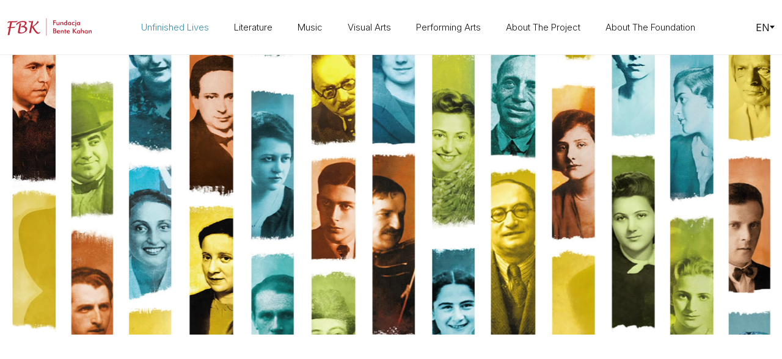

--- FILE ---
content_type: text/html; charset=utf-8
request_url: https://unfinishedlives.eu/ua/
body_size: 3018
content:
<!DOCTYPE html>
<html lang="en">
<head>
    <meta charset="utf-8">
    <title>Unfinished Lives - Fundacja Bente Kahan</title>
    <meta name="viewport" content="width=device-width, initial-scale=1.0">
    <meta name="keywords" content="system cms, bpCMS, blackpage.pl, blackpage, oprogramowanie internetowe">
    <meta name="description" content="System bpCMS został poprawnie zainstalowany. Zalecamy zapoznanie się z dokumentacja.">
    <meta name="author" content="eddi@blackpage.pl 2014">

        <!-- Bootstrap CSS -->
    <link href="/themes/unfinishedlives/css/bootstrap.min.css" rel="stylesheet">
    <!-- Bootstrap Icon CSS -->
    <link href="/themes/unfinishedlives/css/bootstrap-icons.css" rel="stylesheet">
    <!-- Swiper slider CSS -->
    <link rel="stylesheet" href="/themes/unfinishedlives/css/swiper-bundle.min.css">
    <!-- Slick slider CSS -->
    <link rel="stylesheet" href="/themes/unfinishedlives/css/slick.css">
    <link rel="stylesheet" href="/themes/unfinishedlives/css/slick-theme.css">
    <!--Nice Select CSS -->
    <link rel="stylesheet" href="/themes/unfinishedlives/css/nice-select.css">

    <!-- Animate CSS -->
    <link rel="stylesheet" href="/themes/unfinishedlives/css/animate.min.css">
    <link rel="stylesheet" href="/themes/unfinishedlives/css/jquery.fancybox.min.css">
    <!-- BoxIcon  CSS -->
    <link href="/themes/unfinishedlives/css/boxicons.min.css" rel="stylesheet">

    <link rel="stylesheet" href="/themes/unfinishedlives/css/style.css">
    <!-- Custom CSS -->
    <link rel="stylesheet" href="/themes/unfinishedlives/css/custom.css">
</head>
<body class=" homepage-bg" id="body">
    
    <!-- scroll top start -->
    <div class="circle-container">
        <svg class="circle-progress svg-content" width="100%" height="100%" viewBox="-1 -1 102 102">
            <path d="M50,1 a49,49 0 0,1 0,98 a49,49 0 0,1 0,-98"
                style="transition: stroke-dashoffset 10ms linear 0s; stroke-dasharray: 307.919; stroke-dashoffset: 256.939;">
            </path>
        </svg>
    </div>
    <!-- scroll top end -->

    <!-- Header Start -->
    <header class="header-area style-2">
        <div class="container d-flex flex-nowrap align-items-center justify-content-between">
            <div class="header-logo">
                <a href="/ua/">
                    <img alt="image" class="img-fluid light" src="/themes/unfinishedlives/img/logoFBK.svg">
                </a>
            </div>
            <div class="main-menu">
                <div class="mobile-logo-area d-lg-none d-flex justify-content-center">
                    <a href="/ua/" class="mobile-logo-wrap">
                        <img alt="image" class="img-fluid light" src="/themes/unfinishedlives/img/logoFBK.svg">
                        <img alt="image" class="img-fluid dark" src="/themes/unfinishedlives/img/logoFBK.svg">
                    </a>
                </div>
                <ul class="menu-list">
    <li class=" ">
        <a href="/ua/" class="drop-down pm-default-color">Unfinished Lives</a>
            </li>
    <li class=" ">
        <a href="/ua/literature.html" class="drop-down ">Literature</a>
            </li>
    <li class=" ">
        <a href="/ua/music.html" class="drop-down ">Music</a>
            </li>
    <li class=" ">
        <a href="/ua/visual-arts.html" class="drop-down ">Visual arts</a>
            </li>
    <li class=" ">
        <a href="/ua/performing-arts.html" class="drop-down ">Performing arts</a>
            </li>
    <li class=" ">
        <a href="/ua/about-the-project.html" class="drop-down ">About the project</a>
            </li>
    <li class=" ">
        <a href="/ua/about-the-foundation.html" class="drop-down ">About the foundation</a>
            </li>
</ul>            </div>
            <div class="nav-right">
                <div class="language-area">
                    <div class="language-area">
    <div class="language-btn">
        <span>EN</span>
            <svg width="8" height="5" viewBox="0 0 8 5" xmlns="http://www.w3.org/2000/svg">
                <path d="M8 0L4.04119 5L0 0" />
            </svg>
        </span>
    </div>
    <ul class="language-list">
                        <li><a href="/change-language/cz">CZ</a></li>
                                    <li><a href="/change-language/de">DE</a></li>
                                    <li><a href="/change-language/en">EN</a></li>
                                    <li><a href="/change-language/no">NO</a></li>
                                    <li><a href="/change-language/pl">PL</a></li>
                                    <li><a href="/change-language/ukr">UKR</a></li>
                    </ul>
</div>                </div>
                <div class="sidebar-button mobile-menu-btn">
                    <span></span>
                </div>

            </div>
        </div>
    </header>
    <!-- Header End -->

    <!-- Top area strats -->
    <div class="top-area">
            </div>
    <!-- Top area ends -->

    <section class="flash-messages">
                </section>

    <!-- Content -->
    <!-- Home2 Banner Section Start -->
<div class="home2-banner-section mb-100">
        <div class="container">
            <div class="banner-wrapper">
                <video autoplay loop muted playsinline>
                    <source src="/themes/unfinishedlives/img/baner.mp4" type="video/mp4">
                    Your browser does not support the video tag.
                </video>
            </div>
        </div>
    </div>
    <!-- Home2 Banner Section End -->

    <!-- Home1 Auction Slider Section Start -->
    <div class="home1-auction-slider-section mb-120">
        <div class="container">
            <div class="row mb-50 align-items-center justify-content-between wow animate fadeInDown" data-wow-delay="200ms" data-wow-duration="1500ms">
                <div class="col-lg-6 text-center">
                    <img src="/images/gallery/306c3e225f3298c5649a5142e8b23919.png" alt="">
                </div>
                <div class="col-lg-6">
                    <div class="">
                        <div class="section-content">
                            <p>Unfinished Lives is a multimedia project by the Bente Kahan Foundation (Fundacja Bente Kahan/FBK), introducing European Jewish artists who perished during the Holocaust. In the midst of the horror, artists continued to express themselves through literature, music, visual and performing arts.</p>
                            <a href="/about-the-project.html" class="view-all-btn">Read more</a>
                        </div>
                    </div>
                </div>
            </div>
        </div>
    </div>
    <!-- Home1 Auction Slider Section End -->

    <div class="artist-list-container">
        <div class="container">
            <div class="frame">
                    <div class="row artist-list">
                                <div class="col-md-3 menu-list-post-module lang-ua">
                <div class="box-header pm-1  active">
    <a href="/ua/literature.html" class="drop-down">
                    <p>literature</p>
            </a>
</div>                <div class="menu-list-post-module-list">
                                    <p><a href="/ua/p/literature/bruno-schulz.html" class="artist-list-item">Bruno Schulz</a></p>
                                    <p><a href="/ua/p/literature/debora-vogel.html" class="artist-list-item">Debora Vogel</a></p>
                                    <p><a href="/ua/p/literature/gertrud-kolmar.html" class="artist-list-item">Gertrud Kolmar</a></p>
                                    <p><a href="/ua/p/literature/hanna-szenes.html" class="artist-list-item">Hanna Szenes</a></p>
                                    <p><a href="/ua/p/literature/ilse-weber.html" class="artist-list-item">Ilse Weber</a></p>
                                    <p><a href="/ua/p/literature/mordechaj-gebirtig.html" class="artist-list-item">Mordechaj Gebirtig</a></p>
                                    <p><a href="/ua/p/literature/ruth-maier.html" class="artist-list-item">Ruth Maier</a></p>
                                    <p><a href="/ua/p/literature/wladyslaw-szlengel.html" class="artist-list-item">Władysław Szlengel</a></p>
                                    <p><a href="/ua/p/literature/selma-eisinger-meerbaum.html" class="artist-list-item">Selma Eisinger-Meerbaum</a></p>
                                    <p><a href="/ua/p/literature/zuzanna-ginczanka.html" class="artist-list-item">Zuzanna Ginczanka</a></p>
                                    <p><a href="/ua/p/literature/sara-kagan.html" class="artist-list-item">Sara Kagan</a></p>
                                    <p><a href="/ua/p/literature/josefa-metz.html" class="artist-list-item">Josefa Metz</a></p>
                                    <p><a href="/ua/p/literature/miriam-ulinower.html" class="artist-list-item">Miriam Ulinower</a></p>
                                    <p><a href="/ua/p/literature/janusz-korczak.html" class="artist-list-item">Janusz Korczak</a></p>
                                </div>
            </div>
                                <div class="col-md-3 menu-list-post-module lang-ua">
                <div class="box-header pm-2  active">
    <a href="/ua/music.html" class="drop-down">
                    <p>music</p>
            </a>
</div>                <div class="menu-list-post-module-list">
                                    <p><a href="/ua/p/music/erwin-schulhoff.html" class="artist-list-item">Erwin Schulhoff</a></p>
                                    <p><a href="/ua/p/music/alma-rose.html" class="artist-list-item">Alma Rose</a></p>
                                    <p><a href="/ua/p/music/gideon-klein.html" class="artist-list-item">Gideon Klein</a></p>
                                    <p><a href="/ua/p/music/viktor-ullmann.html" class="artist-list-item">Viktor Ullmann</a></p>
                                    <p><a href="/ua/p/music/jacob-scharff.html" class="artist-list-item">Jacob Scharff</a></p>
                                    <p><a href="/ua/p/music/jacob-maliniak.html" class="artist-list-item">Jacob Maliniak</a></p>
                                    <p><a href="/ua/p/music/mikhail-kroshner.html" class="artist-list-item">Mikhail Kroshner</a></p>
                                </div>
            </div>
                                <div class="col-md-3 menu-list-post-module lang-ua">
                <div class="box-header pm-3  active multiple-words">
    <a href="/ua/visual-arts.html" class="drop-down">
                    <p>visual</p>
                    <p>arts</p>
            </a>
</div>                <div class="menu-list-post-module-list">
                                    <p><a href="/ua/p/visual-arts/friedl-%28frederika%29-dicker-brandeis.html" class="artist-list-item">Friedl Dicker-Brandeis</a></p>
                                    <p><a href="/ua/p/visual-arts/heinrich-tischler.html" class="artist-list-item">Heinrich Tischler</a></p>
                                    <p><a href="/ua/p/visual-arts/roman-kramsztyk.html" class="artist-list-item">Roman Kramsztyk</a></p>
                                    <p><a href="/ua/p/visual-arts/mojzesz-lejbowski.html" class="artist-list-item">Mojżesz Lejbowski</a></p>
                                    <p><a href="/ua/p/visual-arts/gela-seksztajn.html" class="artist-list-item">Gela Seksztajn</a></p>
                                    <p><a href="/ua/p/visual-arts/beniamin-rozenfeld.html" class="artist-list-item">Beniamin Rozenfeld</a></p>
                                    <p><a href="/ua/p/visual-arts/michel-fingesten.html" class="artist-list-item">Michel Fingesten</a></p>
                                </div>
            </div>
                                <div class="col-md-3 menu-list-post-module lang-ua">
                <div class="box-header pm-4  active multiple-words">
    <a href="/ua/performing-arts.html" class="drop-down">
                    <p>performing</p>
                    <p>arts</p>
            </a>
</div>                <div class="menu-list-post-module-list">
                                    <p><a href="/ua/p/performing-arts/kurt-gerron.html" class="artist-list-item">Kurt Gerron</a></p>
                                    <p><a href="/ua/p/performing-arts/leo-straus.html" class="artist-list-item">Leo Straus</a></p>
                                    <p><a href="/ua/p/performing-arts/ida-rottmann-%28gorvitz%29.html" class="artist-list-item">Ida Rottmann (Gorvitz)</a></p>
                                    <p><a href="/ua/p/performing-arts/marie-%28maja%29-sachnowitz.html" class="artist-list-item">Marie Sachnowitz</a></p>
                                    <p><a href="/ua/p/performing-arts/marysia-ajzensztadt.html" class="artist-list-item">Marysia Ajzensztadt</a></p>
                                    <p><a href="/ua/p/performing-arts/lea-deutsch.html" class="artist-list-item">Lea Deutsch</a></p>
                                </div>
            </div>
            </div>


            </div>
        </div>
    </div>
    

    <!-- Content End -->



    <!-- Footer Section Start -->
    <footer class="footer-section">
        <div class="container">
            <div class="row align-items-center">
                <div class="col-md-3">
                    Fundacja<br>
Bente Kahan<br>
fbk.org.pl                    
                </div>
                <div class="col-md-3">
                    ul. Pawła Włodkowica 21/12<br>
50-072 Wrocław, Poland                </div>
                <div class="col-md-3">
                    <div>Tel.: <a href="tel:+48 71 782 81 23">+48 71 782 81 23</a></div>
                    <div>E-mail: <a href="mail:fbk@fbk.org.pl">fbk@fbk.org.pl</a></div>
                </div>
                <div class="col-md-3">
                    <div class="social-icons d-flex justify-content-end">
                        <a href="https://vimeo.com/user132023843" class="social-icon" style="margin-left: 15px;">
                            <img src="/themes/unfinishedlives/img/vimeo.png" alt="Vimeo" style="width: 40px; height: 40px;">
                        </a>
                        <a href="https://www.youtube.com/user/fundacjabentekahan" class="social-icon" style="margin-left: 15px;">
                            <img src="/themes/unfinishedlives/img/youtube.png" alt="YouTube" style="width: 40px; height: 40px;">
                        </a>
                        <a href="https://www.instagram.com/fundacjabentekahan/" class="social-icon" style="margin-left: 15px;">
                            <img src="/themes/unfinishedlives/img/instagram.png" alt="Instagram" style="width: 40px; height: 40px;">
                        </a>
                        <a href="https://www.facebook.com/fundacjabentekahan" class="social-icon" style="margin-left: 15px;">
                            <img src="/themes/unfinishedlives/img/facebook.png" alt="Facebook" style="width: 40px; height: 40px;">
                        </a>
                    </div>
                </div>
            </div>
        </div>
    </footer>
    <!-- Footer Section End -->        <!--  Main jQuery  -->
    <script src="/themes/unfinishedlives/js/jquery-3.7.1.min.js"></script>
    <!-- Popper and Bootstrap JS -->
    <script src="/themes/unfinishedlives/js/popper.min.js"></script>
    <script src="/themes/unfinishedlives/js/bootstrap.min.js"></script>
    <!-- Swiper slider JS -->
    <script src="/themes/unfinishedlives/js/swiper-bundle.min.js"></script>
    <script src="/themes/unfinishedlives/js/slick.min.js"></script>
    <!-- Waypoints JS -->
    <script src="/themes/unfinishedlives/js/waypoints.min.js"></script>
    <!-- Counterup JS -->
    <script src="/themes/unfinishedlives/js/jquery.counterup.min.js"></script>
    <!-- Nice Select  JS -->
    <script src="/themes/unfinishedlives/js/jquery.nice-select.min.js"></script>
    <!-- Fancybox  JS -->
    <script src="/themes/unfinishedlives/js/jquery.fancybox.min.js"></script>
    <!-- Wow  JS -->
    <script src="/themes/unfinishedlives/js/wow.min.js"></script>
    <!-- Marquee  JS -->
    <script src="/themes/unfinishedlives/js/jquery.marquee.min.js"></script>

    <script src="/themes/unfinishedlives/js/main.js"></script></body>
</html>


--- FILE ---
content_type: text/css
request_url: https://unfinishedlives.eu/themes/unfinishedlives/css/bootstrap-icons.css
body_size: 12646
content:
/*!
 * Bootstrap Icons v1.11.3 (https://icons.getbootstrap.com/)
 * Copyright 2019-2024 The Bootstrap Authors
 * Licensed under MIT (https://github.com/twbs/icons/blob/main/LICENSE)
 */

 @font-face {
    font-display: block;
    font-family: "bootstrap-icons";
    src: url("./fonts/bootstrap-icons.woff2?dd67030699838ea613ee6dbda90effa6") format("woff2"),
  url("./fonts/bootstrap-icons.woff?dd67030699838ea613ee6dbda90effa6") format("woff");
  }
  
  .bi::before,
  [class^="bi-"]::before,
  [class*=" bi-"]::before {
    display: inline-block;
    font-family: bootstrap-icons !important;
    font-style: normal;
    font-weight: normal !important;
    font-variant: normal;
    text-transform: none;
    line-height: 1;
    vertical-align: -.125em;
    -webkit-font-smoothing: antialiased;
    -moz-osx-font-smoothing: grayscale;
  }
  
  .bi-123::before { content: "\f67f"; }
  .bi-alarm-fill::before { content: "\f101"; }
  .bi-alarm::before { content: "\f102"; }
  .bi-align-bottom::before { content: "\f103"; }
  .bi-align-center::before { content: "\f104"; }
  .bi-align-end::before { content: "\f105"; }
  .bi-align-middle::before { content: "\f106"; }
  .bi-align-start::before { content: "\f107"; }
  .bi-align-top::before { content: "\f108"; }
  .bi-alt::before { content: "\f109"; }
  .bi-app-indicator::before { content: "\f10a"; }
  .bi-app::before { content: "\f10b"; }
  .bi-archive-fill::before { content: "\f10c"; }
  .bi-archive::before { content: "\f10d"; }
  .bi-arrow-90deg-down::before { content: "\f10e"; }
  .bi-arrow-90deg-left::before { content: "\f10f"; }
  .bi-arrow-90deg-right::before { content: "\f110"; }
  .bi-arrow-90deg-up::before { content: "\f111"; }
  .bi-arrow-bar-down::before { content: "\f112"; }
  .bi-arrow-bar-left::before { content: "\f113"; }
  .bi-arrow-bar-right::before { content: "\f114"; }
  .bi-arrow-bar-up::before { content: "\f115"; }
  .bi-arrow-clockwise::before { content: "\f116"; }
  .bi-arrow-counterclockwise::before { content: "\f117"; }
  .bi-arrow-down-circle-fill::before { content: "\f118"; }
  .bi-arrow-down-circle::before { content: "\f119"; }
  .bi-arrow-down-left-circle-fill::before { content: "\f11a"; }
  .bi-arrow-down-left-circle::before { content: "\f11b"; }
  .bi-arrow-down-left-square-fill::before { content: "\f11c"; }
  .bi-arrow-down-left-square::before { content: "\f11d"; }
  .bi-arrow-down-left::before { content: "\f11e"; }
  .bi-arrow-down-right-circle-fill::before { content: "\f11f"; }
  .bi-arrow-down-right-circle::before { content: "\f120"; }
  .bi-arrow-down-right-square-fill::before { content: "\f121"; }
  .bi-arrow-down-right-square::before { content: "\f122"; }
  .bi-arrow-down-right::before { content: "\f123"; }
  .bi-arrow-down-short::before { content: "\f124"; }
  .bi-arrow-down-square-fill::before { content: "\f125"; }
  .bi-arrow-down-square::before { content: "\f126"; }
  .bi-arrow-down-up::before { content: "\f127"; }
  .bi-arrow-down::before { content: "\f128"; }
  .bi-arrow-left-circle-fill::before { content: "\f129"; }
  .bi-arrow-left-circle::before { content: "\f12a"; }
  .bi-arrow-left-right::before { content: "\f12b"; }
  .bi-arrow-left-short::before { content: "\f12c"; }
  .bi-arrow-left-square-fill::before { content: "\f12d"; }
  .bi-arrow-left-square::before { content: "\f12e"; }
  .bi-arrow-left::before { content: "\f12f"; }
  .bi-arrow-repeat::before { content: "\f130"; }
  .bi-arrow-return-left::before { content: "\f131"; }
  .bi-arrow-return-right::before { content: "\f132"; }
  .bi-arrow-right-circle-fill::before { content: "\f133"; }
  .bi-arrow-right-circle::before { content: "\f134"; }
  .bi-arrow-right-short::before { content: "\f135"; }
  .bi-arrow-right-square-fill::before { content: "\f136"; }
  .bi-arrow-right-square::before { content: "\f137"; }
  .bi-arrow-right::before { content: "\f138"; }
  .bi-arrow-up-circle-fill::before { content: "\f139"; }
  .bi-arrow-up-circle::before { content: "\f13a"; }
  .bi-arrow-up-left-circle-fill::before { content: "\f13b"; }
  .bi-arrow-up-left-circle::before { content: "\f13c"; }
  .bi-arrow-up-left-square-fill::before { content: "\f13d"; }
  .bi-arrow-up-left-square::before { content: "\f13e"; }
  .bi-arrow-up-left::before { content: "\f13f"; }
  .bi-arrow-up-right-circle-fill::before { content: "\f140"; }
  .bi-arrow-up-right-circle::before { content: "\f141"; }
  .bi-arrow-up-right-square-fill::before { content: "\f142"; }
  .bi-arrow-up-right-square::before { content: "\f143"; }
  .bi-arrow-up-right::before { content: "\f144"; }
  .bi-arrow-up-short::before { content: "\f145"; }
  .bi-arrow-up-square-fill::before { content: "\f146"; }
  .bi-arrow-up-square::before { content: "\f147"; }
  .bi-arrow-up::before { content: "\f148"; }
  .bi-arrows-angle-contract::before { content: "\f149"; }
  .bi-arrows-angle-expand::before { content: "\f14a"; }
  .bi-arrows-collapse::before { content: "\f14b"; }
  .bi-arrows-expand::before { content: "\f14c"; }
  .bi-arrows-fullscreen::before { content: "\f14d"; }
  .bi-arrows-move::before { content: "\f14e"; }
  .bi-aspect-ratio-fill::before { content: "\f14f"; }
  .bi-aspect-ratio::before { content: "\f150"; }
  .bi-asterisk::before { content: "\f151"; }
  .bi-at::before { content: "\f152"; }
  .bi-award-fill::before { content: "\f153"; }
  .bi-award::before { content: "\f154"; }
  .bi-back::before { content: "\f155"; }
  .bi-backspace-fill::before { content: "\f156"; }
  .bi-backspace-reverse-fill::before { content: "\f157"; }
  .bi-backspace-reverse::before { content: "\f158"; }
  .bi-backspace::before { content: "\f159"; }
  .bi-badge-3d-fill::before { content: "\f15a"; }
  .bi-badge-3d::before { content: "\f15b"; }
  .bi-badge-4k-fill::before { content: "\f15c"; }
  .bi-badge-4k::before { content: "\f15d"; }
  .bi-badge-8k-fill::before { content: "\f15e"; }
  .bi-badge-8k::before { content: "\f15f"; }
  .bi-badge-ad-fill::before { content: "\f160"; }
  .bi-badge-ad::before { content: "\f161"; }
  .bi-badge-ar-fill::before { content: "\f162"; }
  .bi-badge-ar::before { content: "\f163"; }
  .bi-badge-cc-fill::before { content: "\f164"; }
  .bi-badge-cc::before { content: "\f165"; }
  .bi-badge-hd-fill::before { content: "\f166"; }
  .bi-badge-hd::before { content: "\f167"; }
  .bi-badge-tm-fill::before { content: "\f168"; }
  .bi-badge-tm::before { content: "\f169"; }
  .bi-badge-vo-fill::before { content: "\f16a"; }
  .bi-badge-vo::before { content: "\f16b"; }
  .bi-badge-vr-fill::before { content: "\f16c"; }
  .bi-badge-vr::before { content: "\f16d"; }
  .bi-badge-wc-fill::before { content: "\f16e"; }
  .bi-badge-wc::before { content: "\f16f"; }
  .bi-bag-check-fill::before { content: "\f170"; }
  .bi-bag-check::before { content: "\f171"; }
  .bi-bag-dash-fill::before { content: "\f172"; }
  .bi-bag-dash::before { content: "\f173"; }
  .bi-bag-fill::before { content: "\f174"; }
  .bi-bag-plus-fill::before { content: "\f175"; }
  .bi-bag-plus::before { content: "\f176"; }
  .bi-bag-x-fill::before { content: "\f177"; }
  .bi-bag-x::before { content: "\f178"; }
  .bi-bag::before { content: "\f179"; }
  .bi-bar-chart-fill::before { content: "\f17a"; }
  .bi-bar-chart-line-fill::before { content: "\f17b"; }
  .bi-bar-chart-line::before { content: "\f17c"; }
  .bi-bar-chart-steps::before { content: "\f17d"; }
  .bi-bar-chart::before { content: "\f17e"; }
  .bi-basket-fill::before { content: "\f17f"; }
  .bi-basket::before { content: "\f180"; }
  .bi-basket2-fill::before { content: "\f181"; }
  .bi-basket2::before { content: "\f182"; }
  .bi-basket3-fill::before { content: "\f183"; }
  .bi-basket3::before { content: "\f184"; }
  .bi-battery-charging::before { content: "\f185"; }
  .bi-battery-full::before { content: "\f186"; }
  .bi-battery-half::before { content: "\f187"; }
  .bi-battery::before { content: "\f188"; }
  .bi-bell-fill::before { content: "\f189"; }
  .bi-bell::before { content: "\f18a"; }
  .bi-bezier::before { content: "\f18b"; }
  .bi-bezier2::before { content: "\f18c"; }
  .bi-bicycle::before { content: "\f18d"; }
  .bi-binoculars-fill::before { content: "\f18e"; }
  .bi-binoculars::before { content: "\f18f"; }
  .bi-blockquote-left::before { content: "\f190"; }
  .bi-blockquote-right::before { content: "\f191"; }
  .bi-book-fill::before { content: "\f192"; }
  .bi-book-half::before { content: "\f193"; }
  .bi-book::before { content: "\f194"; }
  .bi-bookmark-check-fill::before { content: "\f195"; }
  .bi-bookmark-check::before { content: "\f196"; }
  .bi-bookmark-dash-fill::before { content: "\f197"; }
  .bi-bookmark-dash::before { content: "\f198"; }
  .bi-bookmark-fill::before { content: "\f199"; }
  .bi-bookmark-heart-fill::before { content: "\f19a"; }
  .bi-bookmark-heart::before { content: "\f19b"; }
  .bi-bookmark-plus-fill::before { content: "\f19c"; }
  .bi-bookmark-plus::before { content: "\f19d"; }
  .bi-bookmark-star-fill::before { content: "\f19e"; }
  .bi-bookmark-star::before { content: "\f19f"; }
  .bi-bookmark-x-fill::before { content: "\f1a0"; }
  .bi-bookmark-x::before { content: "\f1a1"; }
  .bi-bookmark::before { content: "\f1a2"; }
  .bi-bookmarks-fill::before { content: "\f1a3"; }
  .bi-bookmarks::before { content: "\f1a4"; }
  .bi-bookshelf::before { content: "\f1a5"; }
  .bi-bootstrap-fill::before { content: "\f1a6"; }
  .bi-bootstrap-reboot::before { content: "\f1a7"; }
  .bi-bootstrap::before { content: "\f1a8"; }
  .bi-border-all::before { content: "\f1a9"; }
  .bi-border-bottom::before { content: "\f1aa"; }
  .bi-border-center::before { content: "\f1ab"; }
  .bi-border-inner::before { content: "\f1ac"; }
  .bi-border-left::before { content: "\f1ad"; }
  .bi-border-middle::before { content: "\f1ae"; }
  .bi-border-outer::before { content: "\f1af"; }
  .bi-border-right::before { content: "\f1b0"; }
  .bi-border-style::before { content: "\f1b1"; }
  .bi-border-top::before { content: "\f1b2"; }
  .bi-border-width::before { content: "\f1b3"; }
  .bi-border::before { content: "\f1b4"; }
  .bi-bounding-box-circles::before { content: "\f1b5"; }
  .bi-bounding-box::before { content: "\f1b6"; }
  .bi-box-arrow-down-left::before { content: "\f1b7"; }
  .bi-box-arrow-down-right::before { content: "\f1b8"; }
  .bi-box-arrow-down::before { content: "\f1b9"; }
  .bi-box-arrow-in-down-left::before { content: "\f1ba"; }
  .bi-box-arrow-in-down-right::before { content: "\f1bb"; }
  .bi-box-arrow-in-down::before { content: "\f1bc"; }
  .bi-box-arrow-in-left::before { content: "\f1bd"; }
  .bi-box-arrow-in-right::before { content: "\f1be"; }
  .bi-box-arrow-in-up-left::before { content: "\f1bf"; }
  .bi-box-arrow-in-up-right::before { content: "\f1c0"; }
  .bi-box-arrow-in-up::before { content: "\f1c1"; }
  .bi-box-arrow-left::before { content: "\f1c2"; }
  .bi-box-arrow-right::before { content: "\f1c3"; }
  .bi-box-arrow-up-left::before { content: "\f1c4"; }
  .bi-box-arrow-up-right::before { content: "\f1c5"; }
  .bi-box-arrow-up::before { content: "\f1c6"; }
  .bi-box-seam::before { content: "\f1c7"; }
  .bi-box::before { content: "\f1c8"; }
  .bi-braces::before { content: "\f1c9"; }
  .bi-bricks::before { content: "\f1ca"; }
  .bi-briefcase-fill::before { content: "\f1cb"; }
  .bi-briefcase::before { content: "\f1cc"; }
  .bi-brightness-alt-high-fill::before { content: "\f1cd"; }
  .bi-brightness-alt-high::before { content: "\f1ce"; }
  .bi-brightness-alt-low-fill::before { content: "\f1cf"; }
  .bi-brightness-alt-low::before { content: "\f1d0"; }
  .bi-brightness-high-fill::before { content: "\f1d1"; }
  .bi-brightness-high::before { content: "\f1d2"; }
  .bi-brightness-low-fill::before { content: "\f1d3"; }
  .bi-brightness-low::before { content: "\f1d4"; }
  .bi-broadcast-pin::before { content: "\f1d5"; }
  .bi-broadcast::before { content: "\f1d6"; }
  .bi-brush-fill::before { content: "\f1d7"; }
  .bi-brush::before { content: "\f1d8"; }
  .bi-bucket-fill::before { content: "\f1d9"; }
  .bi-bucket::before { content: "\f1da"; }
  .bi-bug-fill::before { content: "\f1db"; }
  .bi-bug::before { content: "\f1dc"; }
  .bi-building::before { content: "\f1dd"; }
  .bi-bullseye::before { content: "\f1de"; }
  .bi-calculator-fill::before { content: "\f1df"; }
  .bi-calculator::before { content: "\f1e0"; }
  .bi-calendar-check-fill::before { content: "\f1e1"; }
  .bi-calendar-check::before { content: "\f1e2"; }
  .bi-calendar-date-fill::before { content: "\f1e3"; }
  .bi-calendar-date::before { content: "\f1e4"; }
  .bi-calendar-day-fill::before { content: "\f1e5"; }
  .bi-calendar-day::before { content: "\f1e6"; }
  .bi-calendar-event-fill::before { content: "\f1e7"; }
  .bi-calendar-event::before { content: "\f1e8"; }
  .bi-calendar-fill::before { content: "\f1e9"; }
  .bi-calendar-minus-fill::before { content: "\f1ea"; }
  .bi-calendar-minus::before { content: "\f1eb"; }
  .bi-calendar-month-fill::before { content: "\f1ec"; }
  .bi-calendar-month::before { content: "\f1ed"; }
  .bi-calendar-plus-fill::before { content: "\f1ee"; }
  .bi-calendar-plus::before { content: "\f1ef"; }
  .bi-calendar-range-fill::before { content: "\f1f0"; }
  .bi-calendar-range::before { content: "\f1f1"; }
  .bi-calendar-week-fill::before { content: "\f1f2"; }
  .bi-calendar-week::before { content: "\f1f3"; }
  .bi-calendar-x-fill::before { content: "\f1f4"; }
  .bi-calendar-x::before { content: "\f1f5"; }
  .bi-calendar::before { content: "\f1f6"; }
  .bi-calendar2-check-fill::before { content: "\f1f7"; }
  .bi-calendar2-check::before { content: "\f1f8"; }
  .bi-calendar2-date-fill::before { content: "\f1f9"; }
  .bi-calendar2-date::before { content: "\f1fa"; }
  .bi-calendar2-day-fill::before { content: "\f1fb"; }
  .bi-calendar2-day::before { content: "\f1fc"; }
  .bi-calendar2-event-fill::before { content: "\f1fd"; }
  .bi-calendar2-event::before { content: "\f1fe"; }
  .bi-calendar2-fill::before { content: "\f1ff"; }
  .bi-calendar2-minus-fill::before { content: "\f200"; }
  .bi-calendar2-minus::before { content: "\f201"; }
  .bi-calendar2-month-fill::before { content: "\f202"; }
  .bi-calendar2-month::before { content: "\f203"; }
  .bi-calendar2-plus-fill::before { content: "\f204"; }
  .bi-calendar2-plus::before { content: "\f205"; }
  .bi-calendar2-range-fill::before { content: "\f206"; }
  .bi-calendar2-range::before { content: "\f207"; }
  .bi-calendar2-week-fill::before { content: "\f208"; }
  .bi-calendar2-week::before { content: "\f209"; }
  .bi-calendar2-x-fill::before { content: "\f20a"; }
  .bi-calendar2-x::before { content: "\f20b"; }
  .bi-calendar2::before { content: "\f20c"; }
  .bi-calendar3-event-fill::before { content: "\f20d"; }
  .bi-calendar3-event::before { content: "\f20e"; }
  .bi-calendar3-fill::before { content: "\f20f"; }
  .bi-calendar3-range-fill::before { content: "\f210"; }
  .bi-calendar3-range::before { content: "\f211"; }
  .bi-calendar3-week-fill::before { content: "\f212"; }
  .bi-calendar3-week::before { content: "\f213"; }
  .bi-calendar3::before { content: "\f214"; }
  .bi-calendar4-event::before { content: "\f215"; }
  .bi-calendar4-range::before { content: "\f216"; }
  .bi-calendar4-week::before { content: "\f217"; }
  .bi-calendar4::before { content: "\f218"; }
  .bi-camera-fill::before { content: "\f219"; }
  .bi-camera-reels-fill::before { content: "\f21a"; }
  .bi-camera-reels::before { content: "\f21b"; }
  .bi-camera-video-fill::before { content: "\f21c"; }
  .bi-camera-video-off-fill::before { content: "\f21d"; }
  .bi-camera-video-off::before { content: "\f21e"; }
  .bi-camera-video::before { content: "\f21f"; }
  .bi-camera::before { content: "\f220"; }
  .bi-camera2::before { content: "\f221"; }
  .bi-capslock-fill::before { content: "\f222"; }
  .bi-capslock::before { content: "\f223"; }
  .bi-card-checklist::before { content: "\f224"; }
  .bi-card-heading::before { content: "\f225"; }
  .bi-card-image::before { content: "\f226"; }
  .bi-card-list::before { content: "\f227"; }
  .bi-card-text::before { content: "\f228"; }
  .bi-caret-down-fill::before { content: "\f229"; }
  .bi-caret-down-square-fill::before { content: "\f22a"; }
  .bi-caret-down-square::before { content: "\f22b"; }
  .bi-caret-down::before { content: "\f22c"; }
  .bi-caret-left-fill::before { content: "\f22d"; }
  .bi-caret-left-square-fill::before { content: "\f22e"; }
  .bi-caret-left-square::before { content: "\f22f"; }
  .bi-caret-left::before { content: "\f230"; }
  .bi-caret-right-fill::before { content: "\f231"; }
  .bi-caret-right-square-fill::before { content: "\f232"; }
  .bi-caret-right-square::before { content: "\f233"; }
  .bi-caret-right::before { content: "\f234"; }
  .bi-caret-up-fill::before { content: "\f235"; }
  .bi-caret-up-square-fill::before { content: "\f236"; }
  .bi-caret-up-square::before { content: "\f237"; }
  .bi-caret-up::before { content: "\f238"; }
  .bi-cart-check-fill::before { content: "\f239"; }
  .bi-cart-check::before { content: "\f23a"; }
  .bi-cart-dash-fill::before { content: "\f23b"; }
  .bi-cart-dash::before { content: "\f23c"; }
  .bi-cart-fill::before { content: "\f23d"; }
  .bi-cart-plus-fill::before { content: "\f23e"; }
  .bi-cart-plus::before { content: "\f23f"; }
  .bi-cart-x-fill::before { content: "\f240"; }
  .bi-cart-x::before { content: "\f241"; }
  .bi-cart::before { content: "\f242"; }
  .bi-cart2::before { content: "\f243"; }
  .bi-cart3::before { content: "\f244"; }
  .bi-cart4::before { content: "\f245"; }
  .bi-cash-stack::before { content: "\f246"; }
  .bi-cash::before { content: "\f247"; }
  .bi-cast::before { content: "\f248"; }
  .bi-chat-dots-fill::before { content: "\f249"; }
  .bi-chat-dots::before { content: "\f24a"; }
  .bi-chat-fill::before { content: "\f24b"; }
  .bi-chat-left-dots-fill::before { content: "\f24c"; }
  .bi-chat-left-dots::before { content: "\f24d"; }
  .bi-chat-left-fill::before { content: "\f24e"; }
  .bi-chat-left-quote-fill::before { content: "\f24f"; }
  .bi-chat-left-quote::before { content: "\f250"; }
  .bi-chat-left-text-fill::before { content: "\f251"; }
  .bi-chat-left-text::before { content: "\f252"; }
  .bi-chat-left::before { content: "\f253"; }
  .bi-chat-quote-fill::before { content: "\f254"; }
  .bi-chat-quote::before { content: "\f255"; }
  .bi-chat-right-dots-fill::before { content: "\f256"; }
  .bi-chat-right-dots::before { content: "\f257"; }
  .bi-chat-right-fill::before { content: "\f258"; }
  .bi-chat-right-quote-fill::before { content: "\f259"; }
  .bi-chat-right-quote::before { content: "\f25a"; }
  .bi-chat-right-text-fill::before { content: "\f25b"; }
  .bi-chat-right-text::before { content: "\f25c"; }
  .bi-chat-right::before { content: "\f25d"; }
  .bi-chat-square-dots-fill::before { content: "\f25e"; }
  .bi-chat-square-dots::before { content: "\f25f"; }
  .bi-chat-square-fill::before { content: "\f260"; }
  .bi-chat-square-quote-fill::before { content: "\f261"; }
  .bi-chat-square-quote::before { content: "\f262"; }
  .bi-chat-square-text-fill::before { content: "\f263"; }
  .bi-chat-square-text::before { content: "\f264"; }
  .bi-chat-square::before { content: "\f265"; }
  .bi-chat-text-fill::before { content: "\f266"; }
  .bi-chat-text::before { content: "\f267"; }
  .bi-chat::before { content: "\f268"; }
  .bi-check-all::before { content: "\f269"; }
  .bi-check-circle-fill::before { content: "\f26a"; }
  .bi-check-circle::before { content: "\f26b"; }
  .bi-check-square-fill::before { content: "\f26c"; }
  .bi-check-square::before { content: "\f26d"; }
  .bi-check::before { content: "\f26e"; }
  .bi-check2-all::before { content: "\f26f"; }
  .bi-check2-circle::before { content: "\f270"; }
  .bi-check2-square::before { content: "\f271"; }
  .bi-check2::before { content: "\f272"; }
  .bi-chevron-bar-contract::before { content: "\f273"; }
  .bi-chevron-bar-down::before { content: "\f274"; }
  .bi-chevron-bar-expand::before { content: "\f275"; }
  .bi-chevron-bar-left::before { content: "\f276"; }
  .bi-chevron-bar-right::before { content: "\f277"; }
  .bi-chevron-bar-up::before { content: "\f278"; }
  .bi-chevron-compact-down::before { content: "\f279"; }
  .bi-chevron-compact-left::before { content: "\f27a"; }
  .bi-chevron-compact-right::before { content: "\f27b"; }
  .bi-chevron-compact-up::before { content: "\f27c"; }
  .bi-chevron-contract::before { content: "\f27d"; }
  .bi-chevron-double-down::before { content: "\f27e"; }
  .bi-chevron-double-left::before { content: "\f27f"; }
  .bi-chevron-double-right::before { content: "\f280"; }
  .bi-chevron-double-up::before { content: "\f281"; }
  .bi-chevron-down::before { content: "\f282"; }
  .bi-chevron-expand::before { content: "\f283"; }
  .bi-chevron-left::before { content: "\f284"; }
  .bi-chevron-right::before { content: "\f285"; }
  .bi-chevron-up::before { content: "\f286"; }
  .bi-circle-fill::before { content: "\f287"; }
  .bi-circle-half::before { content: "\f288"; }
  .bi-circle-square::before { content: "\f289"; }
  .bi-circle::before { content: "\f28a"; }
  .bi-clipboard-check::before { content: "\f28b"; }
  .bi-clipboard-data::before { content: "\f28c"; }
  .bi-clipboard-minus::before { content: "\f28d"; }
  .bi-clipboard-plus::before { content: "\f28e"; }
  .bi-clipboard-x::before { content: "\f28f"; }
  .bi-clipboard::before { content: "\f290"; }
  .bi-clock-fill::before { content: "\f291"; }
  .bi-clock-history::before { content: "\f292"; }
  .bi-clock::before { content: "\f293"; }
  .bi-cloud-arrow-down-fill::before { content: "\f294"; }
  .bi-cloud-arrow-down::before { content: "\f295"; }
  .bi-cloud-arrow-up-fill::before { content: "\f296"; }
  .bi-cloud-arrow-up::before { content: "\f297"; }
  .bi-cloud-check-fill::before { content: "\f298"; }
  .bi-cloud-check::before { content: "\f299"; }
  .bi-cloud-download-fill::before { content: "\f29a"; }
  .bi-cloud-download::before { content: "\f29b"; }
  .bi-cloud-drizzle-fill::before { content: "\f29c"; }
  .bi-cloud-drizzle::before { content: "\f29d"; }
  .bi-cloud-fill::before { content: "\f29e"; }
  .bi-cloud-fog-fill::before { content: "\f29f"; }
  .bi-cloud-fog::before { content: "\f2a0"; }
  .bi-cloud-fog2-fill::before { content: "\f2a1"; }
  .bi-cloud-fog2::before { content: "\f2a2"; }
  .bi-cloud-hail-fill::before { content: "\f2a3"; }
  .bi-cloud-hail::before { content: "\f2a4"; }
  .bi-cloud-haze-fill::before { content: "\f2a6"; }
  .bi-cloud-haze::before { content: "\f2a7"; }
  .bi-cloud-haze2-fill::before { content: "\f2a8"; }
  .bi-cloud-lightning-fill::before { content: "\f2a9"; }
  .bi-cloud-lightning-rain-fill::before { content: "\f2aa"; }
  .bi-cloud-lightning-rain::before { content: "\f2ab"; }
  .bi-cloud-lightning::before { content: "\f2ac"; }
  .bi-cloud-minus-fill::before { content: "\f2ad"; }
  .bi-cloud-minus::before { content: "\f2ae"; }
  .bi-cloud-moon-fill::before { content: "\f2af"; }
  .bi-cloud-moon::before { content: "\f2b0"; }
  .bi-cloud-plus-fill::before { content: "\f2b1"; }
  .bi-cloud-plus::before { content: "\f2b2"; }
  .bi-cloud-rain-fill::before { content: "\f2b3"; }
  .bi-cloud-rain-heavy-fill::before { content: "\f2b4"; }
  .bi-cloud-rain-heavy::before { content: "\f2b5"; }
  .bi-cloud-rain::before { content: "\f2b6"; }
  .bi-cloud-slash-fill::before { content: "\f2b7"; }
  .bi-cloud-slash::before { content: "\f2b8"; }
  .bi-cloud-sleet-fill::before { content: "\f2b9"; }
  .bi-cloud-sleet::before { content: "\f2ba"; }
  .bi-cloud-snow-fill::before { content: "\f2bb"; }
  .bi-cloud-snow::before { content: "\f2bc"; }
  .bi-cloud-sun-fill::before { content: "\f2bd"; }
  .bi-cloud-sun::before { content: "\f2be"; }
  .bi-cloud-upload-fill::before { content: "\f2bf"; }
  .bi-cloud-upload::before { content: "\f2c0"; }
  .bi-cloud::before { content: "\f2c1"; }
  .bi-clouds-fill::before { content: "\f2c2"; }
  .bi-clouds::before { content: "\f2c3"; }
  .bi-cloudy-fill::before { content: "\f2c4"; }
  .bi-cloudy::before { content: "\f2c5"; }
  .bi-code-slash::before { content: "\f2c6"; }
  .bi-code-square::before { content: "\f2c7"; }
  .bi-code::before { content: "\f2c8"; }
  .bi-collection-fill::before { content: "\f2c9"; }
  .bi-collection-play-fill::before { content: "\f2ca"; }
  .bi-collection-play::before { content: "\f2cb"; }
  .bi-collection::before { content: "\f2cc"; }
  .bi-columns-gap::before { content: "\f2cd"; }
  .bi-columns::before { content: "\f2ce"; }
  .bi-command::before { content: "\f2cf"; }
  .bi-compass-fill::before { content: "\f2d0"; }
  .bi-compass::before { content: "\f2d1"; }
  .bi-cone-striped::before { content: "\f2d2"; }
  .bi-cone::before { content: "\f2d3"; }
  .bi-controller::before { content: "\f2d4"; }
  .bi-cpu-fill::before { content: "\f2d5"; }
  .bi-cpu::before { content: "\f2d6"; }
  .bi-credit-card-2-back-fill::before { content: "\f2d7"; }
  .bi-credit-card-2-back::before { content: "\f2d8"; }
  .bi-credit-card-2-front-fill::before { content: "\f2d9"; }
  .bi-credit-card-2-front::before { content: "\f2da"; }
  .bi-credit-card-fill::before { content: "\f2db"; }
  .bi-credit-card::before { content: "\f2dc"; }
  .bi-crop::before { content: "\f2dd"; }
  .bi-cup-fill::before { content: "\f2de"; }
  .bi-cup-straw::before { content: "\f2df"; }
  .bi-cup::before { content: "\f2e0"; }
  .bi-cursor-fill::before { content: "\f2e1"; }
  .bi-cursor-text::before { content: "\f2e2"; }
  .bi-cursor::before { content: "\f2e3"; }
  .bi-dash-circle-dotted::before { content: "\f2e4"; }
  .bi-dash-circle-fill::before { content: "\f2e5"; }
  .bi-dash-circle::before { content: "\f2e6"; }
  .bi-dash-square-dotted::before { content: "\f2e7"; }
  .bi-dash-square-fill::before { content: "\f2e8"; }
  .bi-dash-square::before { content: "\f2e9"; }
  .bi-dash::before { content: "\f2ea"; }
  .bi-diagram-2-fill::before { content: "\f2eb"; }
  .bi-diagram-2::before { content: "\f2ec"; }
  .bi-diagram-3-fill::before { content: "\f2ed"; }
  .bi-diagram-3::before { content: "\f2ee"; }
  .bi-diamond-fill::before { content: "\f2ef"; }
  .bi-diamond-half::before { content: "\f2f0"; }
  .bi-diamond::before { content: "\f2f1"; }
  .bi-dice-1-fill::before { content: "\f2f2"; }
  .bi-dice-1::before { content: "\f2f3"; }
  .bi-dice-2-fill::before { content: "\f2f4"; }
  .bi-dice-2::before { content: "\f2f5"; }
  .bi-dice-3-fill::before { content: "\f2f6"; }
  .bi-dice-3::before { content: "\f2f7"; }
  .bi-dice-4-fill::before { content: "\f2f8"; }
  .bi-dice-4::before { content: "\f2f9"; }
  .bi-dice-5-fill::before { content: "\f2fa"; }
  .bi-dice-5::before { content: "\f2fb"; }
  .bi-dice-6-fill::before { content: "\f2fc"; }
  .bi-dice-6::before { content: "\f2fd"; }
  .bi-disc-fill::before { content: "\f2fe"; }
  .bi-disc::before { content: "\f2ff"; }
  .bi-discord::before { content: "\f300"; }
  .bi-display-fill::before { content: "\f301"; }
  .bi-display::before { content: "\f302"; }
  .bi-distribute-horizontal::before { content: "\f303"; }
  .bi-distribute-vertical::before { content: "\f304"; }
  .bi-door-closed-fill::before { content: "\f305"; }
  .bi-door-closed::before { content: "\f306"; }
  .bi-door-open-fill::before { content: "\f307"; }
  .bi-door-open::before { content: "\f308"; }
  .bi-dot::before { content: "\f309"; }
  .bi-download::before { content: "\f30a"; }
  .bi-droplet-fill::before { content: "\f30b"; }
  .bi-droplet-half::before { content: "\f30c"; }
  .bi-droplet::before { content: "\f30d"; }
  .bi-earbuds::before { content: "\f30e"; }
  .bi-easel-fill::before { content: "\f30f"; }
  .bi-easel::before { content: "\f310"; }
  .bi-egg-fill::before { content: "\f311"; }
  .bi-egg-fried::before { content: "\f312"; }
  .bi-egg::before { content: "\f313"; }
  .bi-eject-fill::before { content: "\f314"; }
  .bi-eject::before { content: "\f315"; }
  .bi-emoji-angry-fill::before { content: "\f316"; }
  .bi-emoji-angry::before { content: "\f317"; }
  .bi-emoji-dizzy-fill::before { content: "\f318"; }
  .bi-emoji-dizzy::before { content: "\f319"; }
  .bi-emoji-expressionless-fill::before { content: "\f31a"; }
  .bi-emoji-expressionless::before { content: "\f31b"; }
  .bi-emoji-frown-fill::before { content: "\f31c"; }
  .bi-emoji-frown::before { content: "\f31d"; }
  .bi-emoji-heart-eyes-fill::before { content: "\f31e"; }
  .bi-emoji-heart-eyes::before { content: "\f31f"; }
  .bi-emoji-laughing-fill::before { content: "\f320"; }
  .bi-emoji-laughing::before { content: "\f321"; }
  .bi-emoji-neutral-fill::before { content: "\f322"; }
  .bi-emoji-neutral::before { content: "\f323"; }
  .bi-emoji-smile-fill::before { content: "\f324"; }
  .bi-emoji-smile-upside-down-fill::before { content: "\f325"; }
  .bi-emoji-smile-upside-down::before { content: "\f326"; }
  .bi-emoji-smile::before { content: "\f327"; }
  .bi-emoji-sunglasses-fill::before { content: "\f328"; }
  .bi-emoji-sunglasses::before { content: "\f329"; }
  .bi-emoji-wink-fill::before { content: "\f32a"; }
  .bi-emoji-wink::before { content: "\f32b"; }
  .bi-envelope-fill::before { content: "\f32c"; }
  .bi-envelope-open-fill::before { content: "\f32d"; }
  .bi-envelope-open::before { content: "\f32e"; }
  .bi-envelope::before { content: "\f32f"; }
  .bi-eraser-fill::before { content: "\f330"; }
  .bi-eraser::before { content: "\f331"; }
  .bi-exclamation-circle-fill::before { content: "\f332"; }
  .bi-exclamation-circle::before { content: "\f333"; }
  .bi-exclamation-diamond-fill::before { content: "\f334"; }
  .bi-exclamation-diamond::before { content: "\f335"; }
  .bi-exclamation-octagon-fill::before { content: "\f336"; }
  .bi-exclamation-octagon::before { content: "\f337"; }
  .bi-exclamation-square-fill::before { content: "\f338"; }
  .bi-exclamation-square::before { content: "\f339"; }
  .bi-exclamation-triangle-fill::before { content: "\f33a"; }
  .bi-exclamation-triangle::before { content: "\f33b"; }
  .bi-exclamation::before { content: "\f33c"; }
  .bi-exclude::before { content: "\f33d"; }
  .bi-eye-fill::before { content: "\f33e"; }
  .bi-eye-slash-fill::before { content: "\f33f"; }
  .bi-eye-slash::before { content: "\f340"; }
  .bi-eye::before { content: "\f341"; }
  .bi-eyedropper::before { content: "\f342"; }
  .bi-eyeglasses::before { content: "\f343"; }
  .bi-facebook::before { content: "\f344"; }
  .bi-file-arrow-down-fill::before { content: "\f345"; }
  .bi-file-arrow-down::before { content: "\f346"; }
  .bi-file-arrow-up-fill::before { content: "\f347"; }
  .bi-file-arrow-up::before { content: "\f348"; }
  .bi-file-bar-graph-fill::before { content: "\f349"; }
  .bi-file-bar-graph::before { content: "\f34a"; }
  .bi-file-binary-fill::before { content: "\f34b"; }
  .bi-file-binary::before { content: "\f34c"; }
  .bi-file-break-fill::before { content: "\f34d"; }
  .bi-file-break::before { content: "\f34e"; }
  .bi-file-check-fill::before { content: "\f34f"; }
  .bi-file-check::before { content: "\f350"; }
  .bi-file-code-fill::before { content: "\f351"; }
  .bi-file-code::before { content: "\f352"; }
  .bi-file-diff-fill::before { content: "\f353"; }
  .bi-file-diff::before { content: "\f354"; }
  .bi-file-earmark-arrow-down-fill::before { content: "\f355"; }
  .bi-file-earmark-arrow-down::before { content: "\f356"; }
  .bi-file-earmark-arrow-up-fill::before { content: "\f357"; }
  .bi-file-earmark-arrow-up::before { content: "\f358"; }
  .bi-file-earmark-bar-graph-fill::before { content: "\f359"; }
  .bi-file-earmark-bar-graph::before { content: "\f35a"; }
  .bi-file-earmark-binary-fill::before { content: "\f35b"; }
  .bi-file-earmark-binary::before { content: "\f35c"; }
  .bi-file-earmark-break-fill::before { content: "\f35d"; }
  .bi-file-earmark-break::before { content: "\f35e"; }
  .bi-file-earmark-check-fill::before { content: "\f35f"; }
  .bi-file-earmark-check::before { content: "\f360"; }
  .bi-file-earmark-code-fill::before { content: "\f361"; }
  .bi-file-earmark-code::before { content: "\f362"; }
  .bi-file-earmark-diff-fill::before { content: "\f363"; }
  .bi-file-earmark-diff::before { content: "\f364"; }
  .bi-file-earmark-easel-fill::before { content: "\f365"; }
  .bi-file-earmark-easel::before { content: "\f366"; }
  .bi-file-earmark-excel-fill::before { content: "\f367"; }
  .bi-file-earmark-excel::before { content: "\f368"; }
  .bi-file-earmark-fill::before { content: "\f369"; }
  .bi-file-earmark-font-fill::before { content: "\f36a"; }
  .bi-file-earmark-font::before { content: "\f36b"; }
  .bi-file-earmark-image-fill::before { content: "\f36c"; }
  .bi-file-earmark-image::before { content: "\f36d"; }
  .bi-file-earmark-lock-fill::before { content: "\f36e"; }
  .bi-file-earmark-lock::before { content: "\f36f"; }
  .bi-file-earmark-lock2-fill::before { content: "\f370"; }
  .bi-file-earmark-lock2::before { content: "\f371"; }
  .bi-file-earmark-medical-fill::before { content: "\f372"; }
  .bi-file-earmark-medical::before { content: "\f373"; }
  .bi-file-earmark-minus-fill::before { content: "\f374"; }
  .bi-file-earmark-minus::before { content: "\f375"; }
  .bi-file-earmark-music-fill::before { content: "\f376"; }
  .bi-file-earmark-music::before { content: "\f377"; }
  .bi-file-earmark-person-fill::before { content: "\f378"; }
  .bi-file-earmark-person::before { content: "\f379"; }
  .bi-file-earmark-play-fill::before { content: "\f37a"; }
  .bi-file-earmark-play::before { content: "\f37b"; }
  .bi-file-earmark-plus-fill::before { content: "\f37c"; }
  .bi-file-earmark-plus::before { content: "\f37d"; }
  .bi-file-earmark-post-fill::before { content: "\f37e"; }
  .bi-file-earmark-post::before { content: "\f37f"; }
  .bi-file-earmark-ppt-fill::before { content: "\f380"; }
  .bi-file-earmark-ppt::before { content: "\f381"; }
  .bi-file-earmark-richtext-fill::before { content: "\f382"; }
  .bi-file-earmark-richtext::before { content: "\f383"; }
  .bi-file-earmark-ruled-fill::before { content: "\f384"; }
  .bi-file-earmark-ruled::before { content: "\f385"; }
  .bi-file-earmark-slides-fill::before { content: "\f386"; }
  .bi-file-earmark-slides::before { content: "\f387"; }
  .bi-file-earmark-spreadsheet-fill::before { content: "\f388"; }
  .bi-file-earmark-spreadsheet::before { content: "\f389"; }
  .bi-file-earmark-text-fill::before { content: "\f38a"; }
  .bi-file-earmark-text::before { content: "\f38b"; }
  .bi-file-earmark-word-fill::before { content: "\f38c"; }
  .bi-file-earmark-word::before { content: "\f38d"; }
  .bi-file-earmark-x-fill::before { content: "\f38e"; }
  .bi-file-earmark-x::before { content: "\f38f"; }
  .bi-file-earmark-zip-fill::before { content: "\f390"; }
  .bi-file-earmark-zip::before { content: "\f391"; }
  .bi-file-earmark::before { content: "\f392"; }
  .bi-file-easel-fill::before { content: "\f393"; }
  .bi-file-easel::before { content: "\f394"; }
  .bi-file-excel-fill::before { content: "\f395"; }
  .bi-file-excel::before { content: "\f396"; }
  .bi-file-fill::before { content: "\f397"; }
  .bi-file-font-fill::before { content: "\f398"; }
  .bi-file-font::before { content: "\f399"; }
  .bi-file-image-fill::before { content: "\f39a"; }
  .bi-file-image::before { content: "\f39b"; }
  .bi-file-lock-fill::before { content: "\f39c"; }
  .bi-file-lock::before { content: "\f39d"; }
  .bi-file-lock2-fill::before { content: "\f39e"; }
  .bi-file-lock2::before { content: "\f39f"; }
  .bi-file-medical-fill::before { content: "\f3a0"; }
  .bi-file-medical::before { content: "\f3a1"; }
  .bi-file-minus-fill::before { content: "\f3a2"; }
  .bi-file-minus::before { content: "\f3a3"; }
  .bi-file-music-fill::before { content: "\f3a4"; }
  .bi-file-music::before { content: "\f3a5"; }
  .bi-file-person-fill::before { content: "\f3a6"; }
  .bi-file-person::before { content: "\f3a7"; }
  .bi-file-play-fill::before { content: "\f3a8"; }
  .bi-file-play::before { content: "\f3a9"; }
  .bi-file-plus-fill::before { content: "\f3aa"; }
  .bi-file-plus::before { content: "\f3ab"; }
  .bi-file-post-fill::before { content: "\f3ac"; }
  .bi-file-post::before { content: "\f3ad"; }
  .bi-file-ppt-fill::before { content: "\f3ae"; }
  .bi-file-ppt::before { content: "\f3af"; }
  .bi-file-richtext-fill::before { content: "\f3b0"; }
  .bi-file-richtext::before { content: "\f3b1"; }
  .bi-file-ruled-fill::before { content: "\f3b2"; }
  .bi-file-ruled::before { content: "\f3b3"; }
  .bi-file-slides-fill::before { content: "\f3b4"; }
  .bi-file-slides::before { content: "\f3b5"; }
  .bi-file-spreadsheet-fill::before { content: "\f3b6"; }
  .bi-file-spreadsheet::before { content: "\f3b7"; }
  .bi-file-text-fill::before { content: "\f3b8"; }
  .bi-file-text::before { content: "\f3b9"; }
  .bi-file-word-fill::before { content: "\f3ba"; }
  .bi-file-word::before { content: "\f3bb"; }
  .bi-file-x-fill::before { content: "\f3bc"; }
  .bi-file-x::before { content: "\f3bd"; }
  .bi-file-zip-fill::before { content: "\f3be"; }
  .bi-file-zip::before { content: "\f3bf"; }
  .bi-file::before { content: "\f3c0"; }
  .bi-files-alt::before { content: "\f3c1"; }
  .bi-files::before { content: "\f3c2"; }
  .bi-film::before { content: "\f3c3"; }
  .bi-filter-circle-fill::before { content: "\f3c4"; }
  .bi-filter-circle::before { content: "\f3c5"; }
  .bi-filter-left::before { content: "\f3c6"; }
  .bi-filter-right::before { content: "\f3c7"; }
  .bi-filter-square-fill::before { content: "\f3c8"; }
  .bi-filter-square::before { content: "\f3c9"; }
  .bi-filter::before { content: "\f3ca"; }
  .bi-flag-fill::before { content: "\f3cb"; }
  .bi-flag::before { content: "\f3cc"; }
  .bi-flower1::before { content: "\f3cd"; }
  .bi-flower2::before { content: "\f3ce"; }
  .bi-flower3::before { content: "\f3cf"; }
  .bi-folder-check::before { content: "\f3d0"; }
  .bi-folder-fill::before { content: "\f3d1"; }
  .bi-folder-minus::before { content: "\f3d2"; }
  .bi-folder-plus::before { content: "\f3d3"; }
  .bi-folder-symlink-fill::before { content: "\f3d4"; }
  .bi-folder-symlink::before { content: "\f3d5"; }
  .bi-folder-x::before { content: "\f3d6"; }
  .bi-folder::before { content: "\f3d7"; }
  .bi-folder2-open::before { content: "\f3d8"; }
  .bi-folder2::before { content: "\f3d9"; }
  .bi-fonts::before { content: "\f3da"; }
  .bi-forward-fill::before { content: "\f3db"; }
  .bi-forward::before { content: "\f3dc"; }
  .bi-front::before { content: "\f3dd"; }
  .bi-fullscreen-exit::before { content: "\f3de"; }
  .bi-fullscreen::before { content: "\f3df"; }
  .bi-funnel-fill::before { content: "\f3e0"; }
  .bi-funnel::before { content: "\f3e1"; }
  .bi-gear-fill::before { content: "\f3e2"; }
  .bi-gear-wide-connected::before { content: "\f3e3"; }
  .bi-gear-wide::before { content: "\f3e4"; }
  .bi-gear::before { content: "\f3e5"; }
  .bi-gem::before { content: "\f3e6"; }
  .bi-geo-alt-fill::before { content: "\f3e7"; }
  .bi-geo-alt::before { content: "\f3e8"; }
  .bi-geo-fill::before { content: "\f3e9"; }
  .bi-geo::before { content: "\f3ea"; }
  .bi-gift-fill::before { content: "\f3eb"; }
  .bi-gift::before { content: "\f3ec"; }
  .bi-github::before { content: "\f3ed"; }
  .bi-globe::before { content: "\f3ee"; }
  .bi-globe2::before { content: "\f3ef"; }
  .bi-google::before { content: "\f3f0"; }
  .bi-graph-down::before { content: "\f3f1"; }
  .bi-graph-up::before { content: "\f3f2"; }
  .bi-grid-1x2-fill::before { content: "\f3f3"; }
  .bi-grid-1x2::before { content: "\f3f4"; }
  .bi-grid-3x2-gap-fill::before { content: "\f3f5"; }
  .bi-grid-3x2-gap::before { content: "\f3f6"; }
  .bi-grid-3x2::before { content: "\f3f7"; }
  .bi-grid-3x3-gap-fill::before { content: "\f3f8"; }
  .bi-grid-3x3-gap::before { content: "\f3f9"; }
  .bi-grid-3x3::before { content: "\f3fa"; }
  .bi-grid-fill::before { content: "\f3fb"; }
  .bi-grid::before { content: "\f3fc"; }
  .bi-grip-horizontal::before { content: "\f3fd"; }
  .bi-grip-vertical::before { content: "\f3fe"; }
  .bi-hammer::before { content: "\f3ff"; }
  .bi-hand-index-fill::before { content: "\f400"; }
  .bi-hand-index-thumb-fill::before { content: "\f401"; }
  .bi-hand-index-thumb::before { content: "\f402"; }
  .bi-hand-index::before { content: "\f403"; }
  .bi-hand-thumbs-down-fill::before { content: "\f404"; }
  .bi-hand-thumbs-down::before { content: "\f405"; }
  .bi-hand-thumbs-up-fill::before { content: "\f406"; }
  .bi-hand-thumbs-up::before { content: "\f407"; }
  .bi-handbag-fill::before { content: "\f408"; }
  .bi-handbag::before { content: "\f409"; }
  .bi-hash::before { content: "\f40a"; }
  .bi-hdd-fill::before { content: "\f40b"; }
  .bi-hdd-network-fill::before { content: "\f40c"; }
  .bi-hdd-network::before { content: "\f40d"; }
  .bi-hdd-rack-fill::before { content: "\f40e"; }
  .bi-hdd-rack::before { content: "\f40f"; }
  .bi-hdd-stack-fill::before { content: "\f410"; }
  .bi-hdd-stack::before { content: "\f411"; }
  .bi-hdd::before { content: "\f412"; }
  .bi-headphones::before { content: "\f413"; }
  .bi-headset::before { content: "\f414"; }
  .bi-heart-fill::before { content: "\f415"; }
  .bi-heart-half::before { content: "\f416"; }
  .bi-heart::before { content: "\f417"; }
  .bi-heptagon-fill::before { content: "\f418"; }
  .bi-heptagon-half::before { content: "\f419"; }
  .bi-heptagon::before { content: "\f41a"; }
  .bi-hexagon-fill::before { content: "\f41b"; }
  .bi-hexagon-half::before { content: "\f41c"; }
  .bi-hexagon::before { content: "\f41d"; }
  .bi-hourglass-bottom::before { content: "\f41e"; }
  .bi-hourglass-split::before { content: "\f41f"; }
  .bi-hourglass-top::before { content: "\f420"; }
  .bi-hourglass::before { content: "\f421"; }
  .bi-house-door-fill::before { content: "\f422"; }
  .bi-house-door::before { content: "\f423"; }
  .bi-house-fill::before { content: "\f424"; }
  .bi-house::before { content: "\f425"; }
  .bi-hr::before { content: "\f426"; }
  .bi-hurricane::before { content: "\f427"; }
  .bi-image-alt::before { content: "\f428"; }
  .bi-image-fill::before { content: "\f429"; }
  .bi-image::before { content: "\f42a"; }
  .bi-images::before { content: "\f42b"; }
  .bi-inbox-fill::before { content: "\f42c"; }
  .bi-inbox::before { content: "\f42d"; }
  .bi-inboxes-fill::before { content: "\f42e"; }
  .bi-inboxes::before { content: "\f42f"; }
  .bi-info-circle-fill::before { content: "\f430"; }
  .bi-info-circle::before { content: "\f431"; }
  .bi-info-square-fill::before { content: "\f432"; }
  .bi-info-square::before { content: "\f433"; }
  .bi-info::before { content: "\f434"; }
  .bi-input-cursor-text::before { content: "\f435"; }
  .bi-input-cursor::before { content: "\f436"; }
  .bi-instagram::before { content: "\f437"; }
  .bi-intersect::before { content: "\f438"; }
  .bi-journal-album::before { content: "\f439"; }
  .bi-journal-arrow-down::before { content: "\f43a"; }
  .bi-journal-arrow-up::before { content: "\f43b"; }
  .bi-journal-bookmark-fill::before { content: "\f43c"; }
  .bi-journal-bookmark::before { content: "\f43d"; }
  .bi-journal-check::before { content: "\f43e"; }
  .bi-journal-code::before { content: "\f43f"; }
  .bi-journal-medical::before { content: "\f440"; }
  .bi-journal-minus::before { content: "\f441"; }
  .bi-journal-plus::before { content: "\f442"; }
  .bi-journal-richtext::before { content: "\f443"; }
  .bi-journal-text::before { content: "\f444"; }
  .bi-journal-x::before { content: "\f445"; }
  .bi-journal::before { content: "\f446"; }
  .bi-journals::before { content: "\f447"; }
  .bi-joystick::before { content: "\f448"; }
  .bi-justify-left::before { content: "\f449"; }
  .bi-justify-right::before { content: "\f44a"; }
  .bi-justify::before { content: "\f44b"; }
  .bi-kanban-fill::before { content: "\f44c"; }
  .bi-kanban::before { content: "\f44d"; }
  .bi-key-fill::before { content: "\f44e"; }
  .bi-key::before { content: "\f44f"; }
  .bi-keyboard-fill::before { content: "\f450"; }
  .bi-keyboard::before { content: "\f451"; }
  .bi-ladder::before { content: "\f452"; }
  .bi-lamp-fill::before { content: "\f453"; }
  .bi-lamp::before { content: "\f454"; }
  .bi-laptop-fill::before { content: "\f455"; }
  .bi-laptop::before { content: "\f456"; }
  .bi-layer-backward::before { content: "\f457"; }
  .bi-layer-forward::before { content: "\f458"; }
  .bi-layers-fill::before { content: "\f459"; }
  .bi-layers-half::before { content: "\f45a"; }
  .bi-layers::before { content: "\f45b"; }
  .bi-layout-sidebar-inset-reverse::before { content: "\f45c"; }
  .bi-layout-sidebar-inset::before { content: "\f45d"; }
  .bi-layout-sidebar-reverse::before { content: "\f45e"; }
  .bi-layout-sidebar::before { content: "\f45f"; }
  .bi-layout-split::before { content: "\f460"; }
  .bi-layout-text-sidebar-reverse::before { content: "\f461"; }
  .bi-layout-text-sidebar::before { content: "\f462"; }
  .bi-layout-text-window-reverse::before { content: "\f463"; }
  .bi-layout-text-window::before { content: "\f464"; }
  .bi-layout-three-columns::before { content: "\f465"; }
  .bi-layout-wtf::before { content: "\f466"; }
  .bi-life-preserver::before { content: "\f467"; }
  .bi-lightbulb-fill::before { content: "\f468"; }
  .bi-lightbulb-off-fill::before { content: "\f469"; }
  .bi-lightbulb-off::before { content: "\f46a"; }
  .bi-lightbulb::before { content: "\f46b"; }
  .bi-lightning-charge-fill::before { content: "\f46c"; }
  .bi-lightning-charge::before { content: "\f46d"; }
  .bi-lightning-fill::before { content: "\f46e"; }
  .bi-lightning::before { content: "\f46f"; }
  .bi-link-45deg::before { content: "\f470"; }
  .bi-link::before { content: "\f471"; }
  .bi-linkedin::before { content: "\f472"; }
  .bi-list-check::before { content: "\f473"; }
  .bi-list-nested::before { content: "\f474"; }
  .bi-list-ol::before { content: "\f475"; }
  .bi-list-stars::before { content: "\f476"; }
  .bi-list-task::before { content: "\f477"; }
  .bi-list-ul::before { content: "\f478"; }
  .bi-list::before { content: "\f479"; }
  .bi-lock-fill::before { content: "\f47a"; }
  .bi-lock::before { content: "\f47b"; }
  .bi-mailbox::before { content: "\f47c"; }
  .bi-mailbox2::before { content: "\f47d"; }
  .bi-map-fill::before { content: "\f47e"; }
  .bi-map::before { content: "\f47f"; }
  .bi-markdown-fill::before { content: "\f480"; }
  .bi-markdown::before { content: "\f481"; }
  .bi-mask::before { content: "\f482"; }
  .bi-megaphone-fill::before { content: "\f483"; }
  .bi-megaphone::before { content: "\f484"; }
  .bi-menu-app-fill::before { content: "\f485"; }
  .bi-menu-app::before { content: "\f486"; }
  .bi-menu-button-fill::before { content: "\f487"; }
  .bi-menu-button-wide-fill::before { content: "\f488"; }
  .bi-menu-button-wide::before { content: "\f489"; }
  .bi-menu-button::before { content: "\f48a"; }
  .bi-menu-down::before { content: "\f48b"; }
  .bi-menu-up::before { content: "\f48c"; }
  .bi-mic-fill::before { content: "\f48d"; }
  .bi-mic-mute-fill::before { content: "\f48e"; }
  .bi-mic-mute::before { content: "\f48f"; }
  .bi-mic::before { content: "\f490"; }
  .bi-minecart-loaded::before { content: "\f491"; }
  .bi-minecart::before { content: "\f492"; }
  .bi-moisture::before { content: "\f493"; }
  .bi-moon-fill::before { content: "\f494"; }
  .bi-moon-stars-fill::before { content: "\f495"; }
  .bi-moon-stars::before { content: "\f496"; }
  .bi-moon::before { content: "\f497"; }
  .bi-mouse-fill::before { content: "\f498"; }
  .bi-mouse::before { content: "\f499"; }
  .bi-mouse2-fill::before { content: "\f49a"; }
  .bi-mouse2::before { content: "\f49b"; }
  .bi-mouse3-fill::before { content: "\f49c"; }
  .bi-mouse3::before { content: "\f49d"; }
  .bi-music-note-beamed::before { content: "\f49e"; }
  .bi-music-note-list::before { content: "\f49f"; }
  .bi-music-note::before { content: "\f4a0"; }
  .bi-music-player-fill::before { content: "\f4a1"; }
  .bi-music-player::before { content: "\f4a2"; }
  .bi-newspaper::before { content: "\f4a3"; }
  .bi-node-minus-fill::before { content: "\f4a4"; }
  .bi-node-minus::before { content: "\f4a5"; }
  .bi-node-plus-fill::before { content: "\f4a6"; }
  .bi-node-plus::before { content: "\f4a7"; }
  .bi-nut-fill::before { content: "\f4a8"; }
  .bi-nut::before { content: "\f4a9"; }
  .bi-octagon-fill::before { content: "\f4aa"; }
  .bi-octagon-half::before { content: "\f4ab"; }
  .bi-octagon::before { content: "\f4ac"; }
  .bi-option::before { content: "\f4ad"; }
  .bi-outlet::before { content: "\f4ae"; }
  .bi-paint-bucket::before { content: "\f4af"; }
  .bi-palette-fill::before { content: "\f4b0"; }
  .bi-palette::before { content: "\f4b1"; }
  .bi-palette2::before { content: "\f4b2"; }
  .bi-paperclip::before { content: "\f4b3"; }
  .bi-paragraph::before { content: "\f4b4"; }
  .bi-patch-check-fill::before { content: "\f4b5"; }
  .bi-patch-check::before { content: "\f4b6"; }
  .bi-patch-exclamation-fill::before { content: "\f4b7"; }
  .bi-patch-exclamation::before { content: "\f4b8"; }
  .bi-patch-minus-fill::before { content: "\f4b9"; }
  .bi-patch-minus::before { content: "\f4ba"; }
  .bi-patch-plus-fill::before { content: "\f4bb"; }
  .bi-patch-plus::before { content: "\f4bc"; }
  .bi-patch-question-fill::before { content: "\f4bd"; }
  .bi-patch-question::before { content: "\f4be"; }
  .bi-pause-btn-fill::before { content: "\f4bf"; }
  .bi-pause-btn::before { content: "\f4c0"; }
  .bi-pause-circle-fill::before { content: "\f4c1"; }
  .bi-pause-circle::before { content: "\f4c2"; }
  .bi-pause-fill::before { content: "\f4c3"; }
  .bi-pause::before { content: "\f4c4"; }
  .bi-peace-fill::before { content: "\f4c5"; }
  .bi-peace::before { content: "\f4c6"; }
  .bi-pen-fill::before { content: "\f4c7"; }
  .bi-pen::before { content: "\f4c8"; }
  .bi-pencil-fill::before { content: "\f4c9"; }
  .bi-pencil-square::before { content: "\f4ca"; }
  .bi-pencil::before { content: "\f4cb"; }
  .bi-pentagon-fill::before { content: "\f4cc"; }
  .bi-pentagon-half::before { content: "\f4cd"; }
  .bi-pentagon::before { content: "\f4ce"; }
  .bi-people-fill::before { content: "\f4cf"; }
  .bi-people::before { content: "\f4d0"; }
  .bi-percent::before { content: "\f4d1"; }
  .bi-person-badge-fill::before { content: "\f4d2"; }
  .bi-person-badge::before { content: "\f4d3"; }
  .bi-person-bounding-box::before { content: "\f4d4"; }
  .bi-person-check-fill::before { content: "\f4d5"; }
  .bi-person-check::before { content: "\f4d6"; }
  .bi-person-circle::before { content: "\f4d7"; }
  .bi-person-dash-fill::before { content: "\f4d8"; }
  .bi-person-dash::before { content: "\f4d9"; }
  .bi-person-fill::before { content: "\f4da"; }
  .bi-person-lines-fill::before { content: "\f4db"; }
  .bi-person-plus-fill::before { content: "\f4dc"; }
  .bi-person-plus::before { content: "\f4dd"; }
  .bi-person-square::before { content: "\f4de"; }
  .bi-person-x-fill::before { content: "\f4df"; }
  .bi-person-x::before { content: "\f4e0"; }
  .bi-person::before { content: "\f4e1"; }
  .bi-phone-fill::before { content: "\f4e2"; }
  .bi-phone-landscape-fill::before { content: "\f4e3"; }
  .bi-phone-landscape::before { content: "\f4e4"; }
  .bi-phone-vibrate-fill::before { content: "\f4e5"; }
  .bi-phone-vibrate::before { content: "\f4e6"; }
  .bi-phone::before { content: "\f4e7"; }
  .bi-pie-chart-fill::before { content: "\f4e8"; }
  .bi-pie-chart::before { content: "\f4e9"; }
  .bi-pin-angle-fill::before { content: "\f4ea"; }
  .bi-pin-angle::before { content: "\f4eb"; }
  .bi-pin-fill::before { content: "\f4ec"; }
  .bi-pin::before { content: "\f4ed"; }
  .bi-pip-fill::before { content: "\f4ee"; }
  .bi-pip::before { content: "\f4ef"; }
  .bi-play-btn-fill::before { content: "\f4f0"; }
  .bi-play-btn::before { content: "\f4f1"; }
  .bi-play-circle-fill::before { content: "\f4f2"; }
  .bi-play-circle::before { content: "\f4f3"; }
  .bi-play-fill::before { content: "\f4f4"; }
  .bi-play::before { content: "\f4f5"; }
  .bi-plug-fill::before { content: "\f4f6"; }
  .bi-plug::before { content: "\f4f7"; }
  .bi-plus-circle-dotted::before { content: "\f4f8"; }
  .bi-plus-circle-fill::before { content: "\f4f9"; }
  .bi-plus-circle::before { content: "\f4fa"; }
  .bi-plus-square-dotted::before { content: "\f4fb"; }
  .bi-plus-square-fill::before { content: "\f4fc"; }
  .bi-plus-square::before { content: "\f4fd"; }
  .bi-plus::before { content: "\f4fe"; }
  .bi-power::before { content: "\f4ff"; }
  .bi-printer-fill::before { content: "\f500"; }
  .bi-printer::before { content: "\f501"; }
  .bi-puzzle-fill::before { content: "\f502"; }
  .bi-puzzle::before { content: "\f503"; }
  .bi-question-circle-fill::before { content: "\f504"; }
  .bi-question-circle::before { content: "\f505"; }
  .bi-question-diamond-fill::before { content: "\f506"; }
  .bi-question-diamond::before { content: "\f507"; }
  .bi-question-octagon-fill::before { content: "\f508"; }
  .bi-question-octagon::before { content: "\f509"; }
  .bi-question-square-fill::before { content: "\f50a"; }
  .bi-question-square::before { content: "\f50b"; }
  .bi-question::before { content: "\f50c"; }
  .bi-rainbow::before { content: "\f50d"; }
  .bi-receipt-cutoff::before { content: "\f50e"; }
  .bi-receipt::before { content: "\f50f"; }
  .bi-reception-0::before { content: "\f510"; }
  .bi-reception-1::before { content: "\f511"; }
  .bi-reception-2::before { content: "\f512"; }
  .bi-reception-3::before { content: "\f513"; }
  .bi-reception-4::before { content: "\f514"; }
  .bi-record-btn-fill::before { content: "\f515"; }
  .bi-record-btn::before { content: "\f516"; }
  .bi-record-circle-fill::before { content: "\f517"; }
  .bi-record-circle::before { content: "\f518"; }
  .bi-record-fill::before { content: "\f519"; }
  .bi-record::before { content: "\f51a"; }
  .bi-record2-fill::before { content: "\f51b"; }
  .bi-record2::before { content: "\f51c"; }
  .bi-reply-all-fill::before { content: "\f51d"; }
  .bi-reply-all::before { content: "\f51e"; }
  .bi-reply-fill::before { content: "\f51f"; }
  .bi-reply::before { content: "\f520"; }
  .bi-rss-fill::before { content: "\f521"; }
  .bi-rss::before { content: "\f522"; }
  .bi-rulers::before { content: "\f523"; }
  .bi-save-fill::before { content: "\f524"; }
  .bi-save::before { content: "\f525"; }
  .bi-save2-fill::before { content: "\f526"; }
  .bi-save2::before { content: "\f527"; }
  .bi-scissors::before { content: "\f528"; }
  .bi-screwdriver::before { content: "\f529"; }
  .bi-search::before { content: "\f52a"; }
  .bi-segmented-nav::before { content: "\f52b"; }
  .bi-server::before { content: "\f52c"; }
  .bi-share-fill::before { content: "\f52d"; }
  .bi-share::before { content: "\f52e"; }
  .bi-shield-check::before { content: "\f52f"; }
  .bi-shield-exclamation::before { content: "\f530"; }
  .bi-shield-fill-check::before { content: "\f531"; }
  .bi-shield-fill-exclamation::before { content: "\f532"; }
  .bi-shield-fill-minus::before { content: "\f533"; }
  .bi-shield-fill-plus::before { content: "\f534"; }
  .bi-shield-fill-x::before { content: "\f535"; }
  .bi-shield-fill::before { content: "\f536"; }
  .bi-shield-lock-fill::before { content: "\f537"; }
  .bi-shield-lock::before { content: "\f538"; }
  .bi-shield-minus::before { content: "\f539"; }
  .bi-shield-plus::before { content: "\f53a"; }
  .bi-shield-shaded::before { content: "\f53b"; }
  .bi-shield-slash-fill::before { content: "\f53c"; }
  .bi-shield-slash::before { content: "\f53d"; }
  .bi-shield-x::before { content: "\f53e"; }
  .bi-shield::before { content: "\f53f"; }
  .bi-shift-fill::before { content: "\f540"; }
  .bi-shift::before { content: "\f541"; }
  .bi-shop-window::before { content: "\f542"; }
  .bi-shop::before { content: "\f543"; }
  .bi-shuffle::before { content: "\f544"; }
  .bi-signpost-2-fill::before { content: "\f545"; }
  .bi-signpost-2::before { content: "\f546"; }
  .bi-signpost-fill::before { content: "\f547"; }
  .bi-signpost-split-fill::before { content: "\f548"; }
  .bi-signpost-split::before { content: "\f549"; }
  .bi-signpost::before { content: "\f54a"; }
  .bi-sim-fill::before { content: "\f54b"; }
  .bi-sim::before { content: "\f54c"; }
  .bi-skip-backward-btn-fill::before { content: "\f54d"; }
  .bi-skip-backward-btn::before { content: "\f54e"; }
  .bi-skip-backward-circle-fill::before { content: "\f54f"; }
  .bi-skip-backward-circle::before { content: "\f550"; }
  .bi-skip-backward-fill::before { content: "\f551"; }
  .bi-skip-backward::before { content: "\f552"; }
  .bi-skip-end-btn-fill::before { content: "\f553"; }
  .bi-skip-end-btn::before { content: "\f554"; }
  .bi-skip-end-circle-fill::before { content: "\f555"; }
  .bi-skip-end-circle::before { content: "\f556"; }
  .bi-skip-end-fill::before { content: "\f557"; }
  .bi-skip-end::before { content: "\f558"; }
  .bi-skip-forward-btn-fill::before { content: "\f559"; }
  .bi-skip-forward-btn::before { content: "\f55a"; }
  .bi-skip-forward-circle-fill::before { content: "\f55b"; }
  .bi-skip-forward-circle::before { content: "\f55c"; }
  .bi-skip-forward-fill::before { content: "\f55d"; }
  .bi-skip-forward::before { content: "\f55e"; }
  .bi-skip-start-btn-fill::before { content: "\f55f"; }
  .bi-skip-start-btn::before { content: "\f560"; }
  .bi-skip-start-circle-fill::before { content: "\f561"; }
  .bi-skip-start-circle::before { content: "\f562"; }
  .bi-skip-start-fill::before { content: "\f563"; }
  .bi-skip-start::before { content: "\f564"; }
  .bi-slack::before { content: "\f565"; }
  .bi-slash-circle-fill::before { content: "\f566"; }
  .bi-slash-circle::before { content: "\f567"; }
  .bi-slash-square-fill::before { content: "\f568"; }
  .bi-slash-square::before { content: "\f569"; }
  .bi-slash::before { content: "\f56a"; }
  .bi-sliders::before { content: "\f56b"; }
  .bi-smartwatch::before { content: "\f56c"; }
  .bi-snow::before { content: "\f56d"; }
  .bi-snow2::before { content: "\f56e"; }
  .bi-snow3::before { content: "\f56f"; }
  .bi-sort-alpha-down-alt::before { content: "\f570"; }
  .bi-sort-alpha-down::before { content: "\f571"; }
  .bi-sort-alpha-up-alt::before { content: "\f572"; }
  .bi-sort-alpha-up::before { content: "\f573"; }
  .bi-sort-down-alt::before { content: "\f574"; }
  .bi-sort-down::before { content: "\f575"; }
  .bi-sort-numeric-down-alt::before { content: "\f576"; }
  .bi-sort-numeric-down::before { content: "\f577"; }
  .bi-sort-numeric-up-alt::before { content: "\f578"; }
  .bi-sort-numeric-up::before { content: "\f579"; }
  .bi-sort-up-alt::before { content: "\f57a"; }
  .bi-sort-up::before { content: "\f57b"; }
  .bi-soundwave::before { content: "\f57c"; }
  .bi-speaker-fill::before { content: "\f57d"; }
  .bi-speaker::before { content: "\f57e"; }
  .bi-speedometer::before { content: "\f57f"; }
  .bi-speedometer2::before { content: "\f580"; }
  .bi-spellcheck::before { content: "\f581"; }
  .bi-square-fill::before { content: "\f582"; }
  .bi-square-half::before { content: "\f583"; }
  .bi-square::before { content: "\f584"; }
  .bi-stack::before { content: "\f585"; }
  .bi-star-fill::before { content: "\f586"; }
  .bi-star-half::before { content: "\f587"; }
  .bi-star::before { content: "\f588"; }
  .bi-stars::before { content: "\f589"; }
  .bi-stickies-fill::before { content: "\f58a"; }
  .bi-stickies::before { content: "\f58b"; }
  .bi-sticky-fill::before { content: "\f58c"; }
  .bi-sticky::before { content: "\f58d"; }
  .bi-stop-btn-fill::before { content: "\f58e"; }
  .bi-stop-btn::before { content: "\f58f"; }
  .bi-stop-circle-fill::before { content: "\f590"; }
  .bi-stop-circle::before { content: "\f591"; }
  .bi-stop-fill::before { content: "\f592"; }
  .bi-stop::before { content: "\f593"; }
  .bi-stoplights-fill::before { content: "\f594"; }
  .bi-stoplights::before { content: "\f595"; }
  .bi-stopwatch-fill::before { content: "\f596"; }
  .bi-stopwatch::before { content: "\f597"; }
  .bi-subtract::before { content: "\f598"; }
  .bi-suit-club-fill::before { content: "\f599"; }
  .bi-suit-club::before { content: "\f59a"; }
  .bi-suit-diamond-fill::before { content: "\f59b"; }
  .bi-suit-diamond::before { content: "\f59c"; }
  .bi-suit-heart-fill::before { content: "\f59d"; }
  .bi-suit-heart::before { content: "\f59e"; }
  .bi-suit-spade-fill::before { content: "\f59f"; }
  .bi-suit-spade::before { content: "\f5a0"; }
  .bi-sun-fill::before { content: "\f5a1"; }
  .bi-sun::before { content: "\f5a2"; }
  .bi-sunglasses::before { content: "\f5a3"; }
  .bi-sunrise-fill::before { content: "\f5a4"; }
  .bi-sunrise::before { content: "\f5a5"; }
  .bi-sunset-fill::before { content: "\f5a6"; }
  .bi-sunset::before { content: "\f5a7"; }
  .bi-symmetry-horizontal::before { content: "\f5a8"; }
  .bi-symmetry-vertical::before { content: "\f5a9"; }
  .bi-table::before { content: "\f5aa"; }
  .bi-tablet-fill::before { content: "\f5ab"; }
  .bi-tablet-landscape-fill::before { content: "\f5ac"; }
  .bi-tablet-landscape::before { content: "\f5ad"; }
  .bi-tablet::before { content: "\f5ae"; }
  .bi-tag-fill::before { content: "\f5af"; }
  .bi-tag::before { content: "\f5b0"; }
  .bi-tags-fill::before { content: "\f5b1"; }
  .bi-tags::before { content: "\f5b2"; }
  .bi-telegram::before { content: "\f5b3"; }
  .bi-telephone-fill::before { content: "\f5b4"; }
  .bi-telephone-forward-fill::before { content: "\f5b5"; }
  .bi-telephone-forward::before { content: "\f5b6"; }
  .bi-telephone-inbound-fill::before { content: "\f5b7"; }
  .bi-telephone-inbound::before { content: "\f5b8"; }
  .bi-telephone-minus-fill::before { content: "\f5b9"; }
  .bi-telephone-minus::before { content: "\f5ba"; }
  .bi-telephone-outbound-fill::before { content: "\f5bb"; }
  .bi-telephone-outbound::before { content: "\f5bc"; }
  .bi-telephone-plus-fill::before { content: "\f5bd"; }
  .bi-telephone-plus::before { content: "\f5be"; }
  .bi-telephone-x-fill::before { content: "\f5bf"; }
  .bi-telephone-x::before { content: "\f5c0"; }
  .bi-telephone::before { content: "\f5c1"; }
  .bi-terminal-fill::before { content: "\f5c2"; }
  .bi-terminal::before { content: "\f5c3"; }
  .bi-text-center::before { content: "\f5c4"; }
  .bi-text-indent-left::before { content: "\f5c5"; }
  .bi-text-indent-right::before { content: "\f5c6"; }
  .bi-text-left::before { content: "\f5c7"; }
  .bi-text-paragraph::before { content: "\f5c8"; }
  .bi-text-right::before { content: "\f5c9"; }
  .bi-textarea-resize::before { content: "\f5ca"; }
  .bi-textarea-t::before { content: "\f5cb"; }
  .bi-textarea::before { content: "\f5cc"; }
  .bi-thermometer-half::before { content: "\f5cd"; }
  .bi-thermometer-high::before { content: "\f5ce"; }
  .bi-thermometer-low::before { content: "\f5cf"; }
  .bi-thermometer-snow::before { content: "\f5d0"; }
  .bi-thermometer-sun::before { content: "\f5d1"; }
  .bi-thermometer::before { content: "\f5d2"; }
  .bi-three-dots-vertical::before { content: "\f5d3"; }
  .bi-three-dots::before { content: "\f5d4"; }
  .bi-toggle-off::before { content: "\f5d5"; }
  .bi-toggle-on::before { content: "\f5d6"; }
  .bi-toggle2-off::before { content: "\f5d7"; }
  .bi-toggle2-on::before { content: "\f5d8"; }
  .bi-toggles::before { content: "\f5d9"; }
  .bi-toggles2::before { content: "\f5da"; }
  .bi-tools::before { content: "\f5db"; }
  .bi-tornado::before { content: "\f5dc"; }
  .bi-trash-fill::before { content: "\f5dd"; }
  .bi-trash::before { content: "\f5de"; }
  .bi-trash2-fill::before { content: "\f5df"; }
  .bi-trash2::before { content: "\f5e0"; }
  .bi-tree-fill::before { content: "\f5e1"; }
  .bi-tree::before { content: "\f5e2"; }
  .bi-triangle-fill::before { content: "\f5e3"; }
  .bi-triangle-half::before { content: "\f5e4"; }
  .bi-triangle::before { content: "\f5e5"; }
  .bi-trophy-fill::before { content: "\f5e6"; }
  .bi-trophy::before { content: "\f5e7"; }
  .bi-tropical-storm::before { content: "\f5e8"; }
  .bi-truck-flatbed::before { content: "\f5e9"; }
  .bi-truck::before { content: "\f5ea"; }
  .bi-tsunami::before { content: "\f5eb"; }
  .bi-tv-fill::before { content: "\f5ec"; }
  .bi-tv::before { content: "\f5ed"; }
  .bi-twitch::before { content: "\f5ee"; }
  .bi-twitter::before { content: "\f5ef"; }
  .bi-type-bold::before { content: "\f5f0"; }
  .bi-type-h1::before { content: "\f5f1"; }
  .bi-type-h2::before { content: "\f5f2"; }
  .bi-type-h3::before { content: "\f5f3"; }
  .bi-type-italic::before { content: "\f5f4"; }
  .bi-type-strikethrough::before { content: "\f5f5"; }
  .bi-type-underline::before { content: "\f5f6"; }
  .bi-type::before { content: "\f5f7"; }
  .bi-ui-checks-grid::before { content: "\f5f8"; }
  .bi-ui-checks::before { content: "\f5f9"; }
  .bi-ui-radios-grid::before { content: "\f5fa"; }
  .bi-ui-radios::before { content: "\f5fb"; }
  .bi-umbrella-fill::before { content: "\f5fc"; }
  .bi-umbrella::before { content: "\f5fd"; }
  .bi-union::before { content: "\f5fe"; }
  .bi-unlock-fill::before { content: "\f5ff"; }
  .bi-unlock::before { content: "\f600"; }
  .bi-upc-scan::before { content: "\f601"; }
  .bi-upc::before { content: "\f602"; }
  .bi-upload::before { content: "\f603"; }
  .bi-vector-pen::before { content: "\f604"; }
  .bi-view-list::before { content: "\f605"; }
  .bi-view-stacked::before { content: "\f606"; }
  .bi-vinyl-fill::before { content: "\f607"; }
  .bi-vinyl::before { content: "\f608"; }
  .bi-voicemail::before { content: "\f609"; }
  .bi-volume-down-fill::before { content: "\f60a"; }
  .bi-volume-down::before { content: "\f60b"; }
  .bi-volume-mute-fill::before { content: "\f60c"; }
  .bi-volume-mute::before { content: "\f60d"; }
  .bi-volume-off-fill::before { content: "\f60e"; }
  .bi-volume-off::before { content: "\f60f"; }
  .bi-volume-up-fill::before { content: "\f610"; }
  .bi-volume-up::before { content: "\f611"; }
  .bi-vr::before { content: "\f612"; }
  .bi-wallet-fill::before { content: "\f613"; }
  .bi-wallet::before { content: "\f614"; }
  .bi-wallet2::before { content: "\f615"; }
  .bi-watch::before { content: "\f616"; }
  .bi-water::before { content: "\f617"; }
  .bi-whatsapp::before { content: "\f618"; }
  .bi-wifi-1::before { content: "\f619"; }
  .bi-wifi-2::before { content: "\f61a"; }
  .bi-wifi-off::before { content: "\f61b"; }
  .bi-wifi::before { content: "\f61c"; }
  .bi-wind::before { content: "\f61d"; }
  .bi-window-dock::before { content: "\f61e"; }
  .bi-window-sidebar::before { content: "\f61f"; }
  .bi-window::before { content: "\f620"; }
  .bi-wrench::before { content: "\f621"; }
  .bi-x-circle-fill::before { content: "\f622"; }
  .bi-x-circle::before { content: "\f623"; }
  .bi-x-diamond-fill::before { content: "\f624"; }
  .bi-x-diamond::before { content: "\f625"; }
  .bi-x-octagon-fill::before { content: "\f626"; }
  .bi-x-octagon::before { content: "\f627"; }
  .bi-x-square-fill::before { content: "\f628"; }
  .bi-x-square::before { content: "\f629"; }
  .bi-x::before { content: "\f62a"; }
  .bi-youtube::before { content: "\f62b"; }
  .bi-zoom-in::before { content: "\f62c"; }
  .bi-zoom-out::before { content: "\f62d"; }
  .bi-bank::before { content: "\f62e"; }
  .bi-bank2::before { content: "\f62f"; }
  .bi-bell-slash-fill::before { content: "\f630"; }
  .bi-bell-slash::before { content: "\f631"; }
  .bi-cash-coin::before { content: "\f632"; }
  .bi-check-lg::before { content: "\f633"; }
  .bi-coin::before { content: "\f634"; }
  .bi-currency-bitcoin::before { content: "\f635"; }
  .bi-currency-dollar::before { content: "\f636"; }
  .bi-currency-euro::before { content: "\f637"; }
  .bi-currency-exchange::before { content: "\f638"; }
  .bi-currency-pound::before { content: "\f639"; }
  .bi-currency-yen::before { content: "\f63a"; }
  .bi-dash-lg::before { content: "\f63b"; }
  .bi-exclamation-lg::before { content: "\f63c"; }
  .bi-file-earmark-pdf-fill::before { content: "\f63d"; }
  .bi-file-earmark-pdf::before { content: "\f63e"; }
  .bi-file-pdf-fill::before { content: "\f63f"; }
  .bi-file-pdf::before { content: "\f640"; }
  .bi-gender-ambiguous::before { content: "\f641"; }
  .bi-gender-female::before { content: "\f642"; }
  .bi-gender-male::before { content: "\f643"; }
  .bi-gender-trans::before { content: "\f644"; }
  .bi-headset-vr::before { content: "\f645"; }
  .bi-info-lg::before { content: "\f646"; }
  .bi-mastodon::before { content: "\f647"; }
  .bi-messenger::before { content: "\f648"; }
  .bi-piggy-bank-fill::before { content: "\f649"; }
  .bi-piggy-bank::before { content: "\f64a"; }
  .bi-pin-map-fill::before { content: "\f64b"; }
  .bi-pin-map::before { content: "\f64c"; }
  .bi-plus-lg::before { content: "\f64d"; }
  .bi-question-lg::before { content: "\f64e"; }
  .bi-recycle::before { content: "\f64f"; }
  .bi-reddit::before { content: "\f650"; }
  .bi-safe-fill::before { content: "\f651"; }
  .bi-safe2-fill::before { content: "\f652"; }
  .bi-safe2::before { content: "\f653"; }
  .bi-sd-card-fill::before { content: "\f654"; }
  .bi-sd-card::before { content: "\f655"; }
  .bi-skype::before { content: "\f656"; }
  .bi-slash-lg::before { content: "\f657"; }
  .bi-translate::before { content: "\f658"; }
  .bi-x-lg::before { content: "\f659"; }
  .bi-safe::before { content: "\f65a"; }
  .bi-apple::before { content: "\f65b"; }
  .bi-microsoft::before { content: "\f65d"; }
  .bi-windows::before { content: "\f65e"; }
  .bi-behance::before { content: "\f65c"; }
  .bi-dribbble::before { content: "\f65f"; }
  .bi-line::before { content: "\f660"; }
  .bi-medium::before { content: "\f661"; }
  .bi-paypal::before { content: "\f662"; }
  .bi-pinterest::before { content: "\f663"; }
  .bi-signal::before { content: "\f664"; }
  .bi-snapchat::before { content: "\f665"; }
  .bi-spotify::before { content: "\f666"; }
  .bi-stack-overflow::before { content: "\f667"; }
  .bi-strava::before { content: "\f668"; }
  .bi-wordpress::before { content: "\f669"; }
  .bi-vimeo::before { content: "\f66a"; }
  .bi-activity::before { content: "\f66b"; }
  .bi-easel2-fill::before { content: "\f66c"; }
  .bi-easel2::before { content: "\f66d"; }
  .bi-easel3-fill::before { content: "\f66e"; }
  .bi-easel3::before { content: "\f66f"; }
  .bi-fan::before { content: "\f670"; }
  .bi-fingerprint::before { content: "\f671"; }
  .bi-graph-down-arrow::before { content: "\f672"; }
  .bi-graph-up-arrow::before { content: "\f673"; }
  .bi-hypnotize::before { content: "\f674"; }
  .bi-magic::before { content: "\f675"; }
  .bi-person-rolodex::before { content: "\f676"; }
  .bi-person-video::before { content: "\f677"; }
  .bi-person-video2::before { content: "\f678"; }
  .bi-person-video3::before { content: "\f679"; }
  .bi-person-workspace::before { content: "\f67a"; }
  .bi-radioactive::before { content: "\f67b"; }
  .bi-webcam-fill::before { content: "\f67c"; }
  .bi-webcam::before { content: "\f67d"; }
  .bi-yin-yang::before { content: "\f67e"; }
  .bi-bandaid-fill::before { content: "\f680"; }
  .bi-bandaid::before { content: "\f681"; }
  .bi-bluetooth::before { content: "\f682"; }
  .bi-body-text::before { content: "\f683"; }
  .bi-boombox::before { content: "\f684"; }
  .bi-boxes::before { content: "\f685"; }
  .bi-dpad-fill::before { content: "\f686"; }
  .bi-dpad::before { content: "\f687"; }
  .bi-ear-fill::before { content: "\f688"; }
  .bi-ear::before { content: "\f689"; }
  .bi-envelope-check-fill::before { content: "\f68b"; }
  .bi-envelope-check::before { content: "\f68c"; }
  .bi-envelope-dash-fill::before { content: "\f68e"; }
  .bi-envelope-dash::before { content: "\f68f"; }
  .bi-envelope-exclamation-fill::before { content: "\f691"; }
  .bi-envelope-exclamation::before { content: "\f692"; }
  .bi-envelope-plus-fill::before { content: "\f693"; }
  .bi-envelope-plus::before { content: "\f694"; }
  .bi-envelope-slash-fill::before { content: "\f696"; }
  .bi-envelope-slash::before { content: "\f697"; }
  .bi-envelope-x-fill::before { content: "\f699"; }
  .bi-envelope-x::before { content: "\f69a"; }
  .bi-explicit-fill::before { content: "\f69b"; }
  .bi-explicit::before { content: "\f69c"; }
  .bi-git::before { content: "\f69d"; }
  .bi-infinity::before { content: "\f69e"; }
  .bi-list-columns-reverse::before { content: "\f69f"; }
  .bi-list-columns::before { content: "\f6a0"; }
  .bi-meta::before { content: "\f6a1"; }
  .bi-nintendo-switch::before { content: "\f6a4"; }
  .bi-pc-display-horizontal::before { content: "\f6a5"; }
  .bi-pc-display::before { content: "\f6a6"; }
  .bi-pc-horizontal::before { content: "\f6a7"; }
  .bi-pc::before { content: "\f6a8"; }
  .bi-playstation::before { content: "\f6a9"; }
  .bi-plus-slash-minus::before { content: "\f6aa"; }
  .bi-projector-fill::before { content: "\f6ab"; }
  .bi-projector::before { content: "\f6ac"; }
  .bi-qr-code-scan::before { content: "\f6ad"; }
  .bi-qr-code::before { content: "\f6ae"; }
  .bi-quora::before { content: "\f6af"; }
  .bi-quote::before { content: "\f6b0"; }
  .bi-robot::before { content: "\f6b1"; }
  .bi-send-check-fill::before { content: "\f6b2"; }
  .bi-send-check::before { content: "\f6b3"; }
  .bi-send-dash-fill::before { content: "\f6b4"; }
  .bi-send-dash::before { content: "\f6b5"; }
  .bi-send-exclamation-fill::before { content: "\f6b7"; }
  .bi-send-exclamation::before { content: "\f6b8"; }
  .bi-send-fill::before { content: "\f6b9"; }
  .bi-send-plus-fill::before { content: "\f6ba"; }
  .bi-send-plus::before { content: "\f6bb"; }
  .bi-send-slash-fill::before { content: "\f6bc"; }
  .bi-send-slash::before { content: "\f6bd"; }
  .bi-send-x-fill::before { content: "\f6be"; }
  .bi-send-x::before { content: "\f6bf"; }
  .bi-send::before { content: "\f6c0"; }
  .bi-steam::before { content: "\f6c1"; }
  .bi-terminal-dash::before { content: "\f6c3"; }
  .bi-terminal-plus::before { content: "\f6c4"; }
  .bi-terminal-split::before { content: "\f6c5"; }
  .bi-ticket-detailed-fill::before { content: "\f6c6"; }
  .bi-ticket-detailed::before { content: "\f6c7"; }
  .bi-ticket-fill::before { content: "\f6c8"; }
  .bi-ticket-perforated-fill::before { content: "\f6c9"; }
  .bi-ticket-perforated::before { content: "\f6ca"; }
  .bi-ticket::before { content: "\f6cb"; }
  .bi-tiktok::before { content: "\f6cc"; }
  .bi-window-dash::before { content: "\f6cd"; }
  .bi-window-desktop::before { content: "\f6ce"; }
  .bi-window-fullscreen::before { content: "\f6cf"; }
  .bi-window-plus::before { content: "\f6d0"; }
  .bi-window-split::before { content: "\f6d1"; }
  .bi-window-stack::before { content: "\f6d2"; }
  .bi-window-x::before { content: "\f6d3"; }
  .bi-xbox::before { content: "\f6d4"; }
  .bi-ethernet::before { content: "\f6d5"; }
  .bi-hdmi-fill::before { content: "\f6d6"; }
  .bi-hdmi::before { content: "\f6d7"; }
  .bi-usb-c-fill::before { content: "\f6d8"; }
  .bi-usb-c::before { content: "\f6d9"; }
  .bi-usb-fill::before { content: "\f6da"; }
  .bi-usb-plug-fill::before { content: "\f6db"; }
  .bi-usb-plug::before { content: "\f6dc"; }
  .bi-usb-symbol::before { content: "\f6dd"; }
  .bi-usb::before { content: "\f6de"; }
  .bi-boombox-fill::before { content: "\f6df"; }
  .bi-displayport::before { content: "\f6e1"; }
  .bi-gpu-card::before { content: "\f6e2"; }
  .bi-memory::before { content: "\f6e3"; }
  .bi-modem-fill::before { content: "\f6e4"; }
  .bi-modem::before { content: "\f6e5"; }
  .bi-motherboard-fill::before { content: "\f6e6"; }
  .bi-motherboard::before { content: "\f6e7"; }
  .bi-optical-audio-fill::before { content: "\f6e8"; }
  .bi-optical-audio::before { content: "\f6e9"; }
  .bi-pci-card::before { content: "\f6ea"; }
  .bi-router-fill::before { content: "\f6eb"; }
  .bi-router::before { content: "\f6ec"; }
  .bi-thunderbolt-fill::before { content: "\f6ef"; }
  .bi-thunderbolt::before { content: "\f6f0"; }
  .bi-usb-drive-fill::before { content: "\f6f1"; }
  .bi-usb-drive::before { content: "\f6f2"; }
  .bi-usb-micro-fill::before { content: "\f6f3"; }
  .bi-usb-micro::before { content: "\f6f4"; }
  .bi-usb-mini-fill::before { content: "\f6f5"; }
  .bi-usb-mini::before { content: "\f6f6"; }
  .bi-cloud-haze2::before { content: "\f6f7"; }
  .bi-device-hdd-fill::before { content: "\f6f8"; }
  .bi-device-hdd::before { content: "\f6f9"; }
  .bi-device-ssd-fill::before { content: "\f6fa"; }
  .bi-device-ssd::before { content: "\f6fb"; }
  .bi-displayport-fill::before { content: "\f6fc"; }
  .bi-mortarboard-fill::before { content: "\f6fd"; }
  .bi-mortarboard::before { content: "\f6fe"; }
  .bi-terminal-x::before { content: "\f6ff"; }
  .bi-arrow-through-heart-fill::before { content: "\f700"; }
  .bi-arrow-through-heart::before { content: "\f701"; }
  .bi-badge-sd-fill::before { content: "\f702"; }
  .bi-badge-sd::before { content: "\f703"; }
  .bi-bag-heart-fill::before { content: "\f704"; }
  .bi-bag-heart::before { content: "\f705"; }
  .bi-balloon-fill::before { content: "\f706"; }
  .bi-balloon-heart-fill::before { content: "\f707"; }
  .bi-balloon-heart::before { content: "\f708"; }
  .bi-balloon::before { content: "\f709"; }
  .bi-box2-fill::before { content: "\f70a"; }
  .bi-box2-heart-fill::before { content: "\f70b"; }
  .bi-box2-heart::before { content: "\f70c"; }
  .bi-box2::before { content: "\f70d"; }
  .bi-braces-asterisk::before { content: "\f70e"; }
  .bi-calendar-heart-fill::before { content: "\f70f"; }
  .bi-calendar-heart::before { content: "\f710"; }
  .bi-calendar2-heart-fill::before { content: "\f711"; }
  .bi-calendar2-heart::before { content: "\f712"; }
  .bi-chat-heart-fill::before { content: "\f713"; }
  .bi-chat-heart::before { content: "\f714"; }
  .bi-chat-left-heart-fill::before { content: "\f715"; }
  .bi-chat-left-heart::before { content: "\f716"; }
  .bi-chat-right-heart-fill::before { content: "\f717"; }
  .bi-chat-right-heart::before { content: "\f718"; }
  .bi-chat-square-heart-fill::before { content: "\f719"; }
  .bi-chat-square-heart::before { content: "\f71a"; }
  .bi-clipboard-check-fill::before { content: "\f71b"; }
  .bi-clipboard-data-fill::before { content: "\f71c"; }
  .bi-clipboard-fill::before { content: "\f71d"; }
  .bi-clipboard-heart-fill::before { content: "\f71e"; }
  .bi-clipboard-heart::before { content: "\f71f"; }
  .bi-clipboard-minus-fill::before { content: "\f720"; }
  .bi-clipboard-plus-fill::before { content: "\f721"; }
  .bi-clipboard-pulse::before { content: "\f722"; }
  .bi-clipboard-x-fill::before { content: "\f723"; }
  .bi-clipboard2-check-fill::before { content: "\f724"; }
  .bi-clipboard2-check::before { content: "\f725"; }
  .bi-clipboard2-data-fill::before { content: "\f726"; }
  .bi-clipboard2-data::before { content: "\f727"; }
  .bi-clipboard2-fill::before { content: "\f728"; }
  .bi-clipboard2-heart-fill::before { content: "\f729"; }
  .bi-clipboard2-heart::before { content: "\f72a"; }
  .bi-clipboard2-minus-fill::before { content: "\f72b"; }
  .bi-clipboard2-minus::before { content: "\f72c"; }
  .bi-clipboard2-plus-fill::before { content: "\f72d"; }
  .bi-clipboard2-plus::before { content: "\f72e"; }
  .bi-clipboard2-pulse-fill::before { content: "\f72f"; }
  .bi-clipboard2-pulse::before { content: "\f730"; }
  .bi-clipboard2-x-fill::before { content: "\f731"; }
  .bi-clipboard2-x::before { content: "\f732"; }
  .bi-clipboard2::before { content: "\f733"; }
  .bi-emoji-kiss-fill::before { content: "\f734"; }
  .bi-emoji-kiss::before { content: "\f735"; }
  .bi-envelope-heart-fill::before { content: "\f736"; }
  .bi-envelope-heart::before { content: "\f737"; }
  .bi-envelope-open-heart-fill::before { content: "\f738"; }
  .bi-envelope-open-heart::before { content: "\f739"; }
  .bi-envelope-paper-fill::before { content: "\f73a"; }
  .bi-envelope-paper-heart-fill::before { content: "\f73b"; }
  .bi-envelope-paper-heart::before { content: "\f73c"; }
  .bi-envelope-paper::before { content: "\f73d"; }
  .bi-filetype-aac::before { content: "\f73e"; }
  .bi-filetype-ai::before { content: "\f73f"; }
  .bi-filetype-bmp::before { content: "\f740"; }
  .bi-filetype-cs::before { content: "\f741"; }
  .bi-filetype-css::before { content: "\f742"; }
  .bi-filetype-csv::before { content: "\f743"; }
  .bi-filetype-doc::before { content: "\f744"; }
  .bi-filetype-docx::before { content: "\f745"; }
  .bi-filetype-exe::before { content: "\f746"; }
  .bi-filetype-gif::before { content: "\f747"; }
  .bi-filetype-heic::before { content: "\f748"; }
  .bi-filetype-html::before { content: "\f749"; }
  .bi-filetype-java::before { content: "\f74a"; }
  .bi-filetype-jpg::before { content: "\f74b"; }
  .bi-filetype-js::before { content: "\f74c"; }
  .bi-filetype-jsx::before { content: "\f74d"; }
  .bi-filetype-key::before { content: "\f74e"; }
  .bi-filetype-m4p::before { content: "\f74f"; }
  .bi-filetype-md::before { content: "\f750"; }
  .bi-filetype-mdx::before { content: "\f751"; }
  .bi-filetype-mov::before { content: "\f752"; }
  .bi-filetype-mp3::before { content: "\f753"; }
  .bi-filetype-mp4::before { content: "\f754"; }
  .bi-filetype-otf::before { content: "\f755"; }
  .bi-filetype-pdf::before { content: "\f756"; }
  .bi-filetype-php::before { content: "\f757"; }
  .bi-filetype-png::before { content: "\f758"; }
  .bi-filetype-ppt::before { content: "\f75a"; }
  .bi-filetype-psd::before { content: "\f75b"; }
  .bi-filetype-py::before { content: "\f75c"; }
  .bi-filetype-raw::before { content: "\f75d"; }
  .bi-filetype-rb::before { content: "\f75e"; }
  .bi-filetype-sass::before { content: "\f75f"; }
  .bi-filetype-scss::before { content: "\f760"; }
  .bi-filetype-sh::before { content: "\f761"; }
  .bi-filetype-svg::before { content: "\f762"; }
  .bi-filetype-tiff::before { content: "\f763"; }
  .bi-filetype-tsx::before { content: "\f764"; }
  .bi-filetype-ttf::before { content: "\f765"; }
  .bi-filetype-txt::before { content: "\f766"; }
  .bi-filetype-wav::before { content: "\f767"; }
  .bi-filetype-woff::before { content: "\f768"; }
  .bi-filetype-xls::before { content: "\f76a"; }
  .bi-filetype-xml::before { content: "\f76b"; }
  .bi-filetype-yml::before { content: "\f76c"; }
  .bi-heart-arrow::before { content: "\f76d"; }
  .bi-heart-pulse-fill::before { content: "\f76e"; }
  .bi-heart-pulse::before { content: "\f76f"; }
  .bi-heartbreak-fill::before { content: "\f770"; }
  .bi-heartbreak::before { content: "\f771"; }
  .bi-hearts::before { content: "\f772"; }
  .bi-hospital-fill::before { content: "\f773"; }
  .bi-hospital::before { content: "\f774"; }
  .bi-house-heart-fill::before { content: "\f775"; }
  .bi-house-heart::before { content: "\f776"; }
  .bi-incognito::before { content: "\f777"; }
  .bi-magnet-fill::before { content: "\f778"; }
  .bi-magnet::before { content: "\f779"; }
  .bi-person-heart::before { content: "\f77a"; }
  .bi-person-hearts::before { content: "\f77b"; }
  .bi-phone-flip::before { content: "\f77c"; }
  .bi-plugin::before { content: "\f77d"; }
  .bi-postage-fill::before { content: "\f77e"; }
  .bi-postage-heart-fill::before { content: "\f77f"; }
  .bi-postage-heart::before { content: "\f780"; }
  .bi-postage::before { content: "\f781"; }
  .bi-postcard-fill::before { content: "\f782"; }
  .bi-postcard-heart-fill::before { content: "\f783"; }
  .bi-postcard-heart::before { content: "\f784"; }
  .bi-postcard::before { content: "\f785"; }
  .bi-search-heart-fill::before { content: "\f786"; }
  .bi-search-heart::before { content: "\f787"; }
  .bi-sliders2-vertical::before { content: "\f788"; }
  .bi-sliders2::before { content: "\f789"; }
  .bi-trash3-fill::before { content: "\f78a"; }
  .bi-trash3::before { content: "\f78b"; }
  .bi-valentine::before { content: "\f78c"; }
  .bi-valentine2::before { content: "\f78d"; }
  .bi-wrench-adjustable-circle-fill::before { content: "\f78e"; }
  .bi-wrench-adjustable-circle::before { content: "\f78f"; }
  .bi-wrench-adjustable::before { content: "\f790"; }
  .bi-filetype-json::before { content: "\f791"; }
  .bi-filetype-pptx::before { content: "\f792"; }
  .bi-filetype-xlsx::before { content: "\f793"; }
  .bi-1-circle-fill::before { content: "\f796"; }
  .bi-1-circle::before { content: "\f797"; }
  .bi-1-square-fill::before { content: "\f798"; }
  .bi-1-square::before { content: "\f799"; }
  .bi-2-circle-fill::before { content: "\f79c"; }
  .bi-2-circle::before { content: "\f79d"; }
  .bi-2-square-fill::before { content: "\f79e"; }
  .bi-2-square::before { content: "\f79f"; }
  .bi-3-circle-fill::before { content: "\f7a2"; }
  .bi-3-circle::before { content: "\f7a3"; }
  .bi-3-square-fill::before { content: "\f7a4"; }
  .bi-3-square::before { content: "\f7a5"; }
  .bi-4-circle-fill::before { content: "\f7a8"; }
  .bi-4-circle::before { content: "\f7a9"; }
  .bi-4-square-fill::before { content: "\f7aa"; }
  .bi-4-square::before { content: "\f7ab"; }
  .bi-5-circle-fill::before { content: "\f7ae"; }
  .bi-5-circle::before { content: "\f7af"; }
  .bi-5-square-fill::before { content: "\f7b0"; }
  .bi-5-square::before { content: "\f7b1"; }
  .bi-6-circle-fill::before { content: "\f7b4"; }
  .bi-6-circle::before { content: "\f7b5"; }
  .bi-6-square-fill::before { content: "\f7b6"; }
  .bi-6-square::before { content: "\f7b7"; }
  .bi-7-circle-fill::before { content: "\f7ba"; }
  .bi-7-circle::before { content: "\f7bb"; }
  .bi-7-square-fill::before { content: "\f7bc"; }
  .bi-7-square::before { content: "\f7bd"; }
  .bi-8-circle-fill::before { content: "\f7c0"; }
  .bi-8-circle::before { content: "\f7c1"; }
  .bi-8-square-fill::before { content: "\f7c2"; }
  .bi-8-square::before { content: "\f7c3"; }
  .bi-9-circle-fill::before { content: "\f7c6"; }
  .bi-9-circle::before { content: "\f7c7"; }
  .bi-9-square-fill::before { content: "\f7c8"; }
  .bi-9-square::before { content: "\f7c9"; }
  .bi-airplane-engines-fill::before { content: "\f7ca"; }
  .bi-airplane-engines::before { content: "\f7cb"; }
  .bi-airplane-fill::before { content: "\f7cc"; }
  .bi-airplane::before { content: "\f7cd"; }
  .bi-alexa::before { content: "\f7ce"; }
  .bi-alipay::before { content: "\f7cf"; }
  .bi-android::before { content: "\f7d0"; }
  .bi-android2::before { content: "\f7d1"; }
  .bi-box-fill::before { content: "\f7d2"; }
  .bi-box-seam-fill::before { content: "\f7d3"; }
  .bi-browser-chrome::before { content: "\f7d4"; }
  .bi-browser-edge::before { content: "\f7d5"; }
  .bi-browser-firefox::before { content: "\f7d6"; }
  .bi-browser-safari::before { content: "\f7d7"; }
  .bi-c-circle-fill::before { content: "\f7da"; }
  .bi-c-circle::before { content: "\f7db"; }
  .bi-c-square-fill::before { content: "\f7dc"; }
  .bi-c-square::before { content: "\f7dd"; }
  .bi-capsule-pill::before { content: "\f7de"; }
  .bi-capsule::before { content: "\f7df"; }
  .bi-car-front-fill::before { content: "\f7e0"; }
  .bi-car-front::before { content: "\f7e1"; }
  .bi-cassette-fill::before { content: "\f7e2"; }
  .bi-cassette::before { content: "\f7e3"; }
  .bi-cc-circle-fill::before { content: "\f7e6"; }
  .bi-cc-circle::before { content: "\f7e7"; }
  .bi-cc-square-fill::before { content: "\f7e8"; }
  .bi-cc-square::before { content: "\f7e9"; }
  .bi-cup-hot-fill::before { content: "\f7ea"; }
  .bi-cup-hot::before { content: "\f7eb"; }
  .bi-currency-rupee::before { content: "\f7ec"; }
  .bi-dropbox::before { content: "\f7ed"; }
  .bi-escape::before { content: "\f7ee"; }
  .bi-fast-forward-btn-fill::before { content: "\f7ef"; }
  .bi-fast-forward-btn::before { content: "\f7f0"; }
  .bi-fast-forward-circle-fill::before { content: "\f7f1"; }
  .bi-fast-forward-circle::before { content: "\f7f2"; }
  .bi-fast-forward-fill::before { content: "\f7f3"; }
  .bi-fast-forward::before { content: "\f7f4"; }
  .bi-filetype-sql::before { content: "\f7f5"; }
  .bi-fire::before { content: "\f7f6"; }
  .bi-google-play::before { content: "\f7f7"; }
  .bi-h-circle-fill::before { content: "\f7fa"; }
  .bi-h-circle::before { content: "\f7fb"; }
  .bi-h-square-fill::before { content: "\f7fc"; }
  .bi-h-square::before { content: "\f7fd"; }
  .bi-indent::before { content: "\f7fe"; }
  .bi-lungs-fill::before { content: "\f7ff"; }
  .bi-lungs::before { content: "\f800"; }
  .bi-microsoft-teams::before { content: "\f801"; }
  .bi-p-circle-fill::before { content: "\f804"; }
  .bi-p-circle::before { content: "\f805"; }
  .bi-p-square-fill::before { content: "\f806"; }
  .bi-p-square::before { content: "\f807"; }
  .bi-pass-fill::before { content: "\f808"; }
  .bi-pass::before { content: "\f809"; }
  .bi-prescription::before { content: "\f80a"; }
  .bi-prescription2::before { content: "\f80b"; }
  .bi-r-circle-fill::before { content: "\f80e"; }
  .bi-r-circle::before { content: "\f80f"; }
  .bi-r-square-fill::before { content: "\f810"; }
  .bi-r-square::before { content: "\f811"; }
  .bi-repeat-1::before { content: "\f812"; }
  .bi-repeat::before { content: "\f813"; }
  .bi-rewind-btn-fill::before { content: "\f814"; }
  .bi-rewind-btn::before { content: "\f815"; }
  .bi-rewind-circle-fill::before { content: "\f816"; }
  .bi-rewind-circle::before { content: "\f817"; }
  .bi-rewind-fill::before { content: "\f818"; }
  .bi-rewind::before { content: "\f819"; }
  .bi-train-freight-front-fill::before { content: "\f81a"; }
  .bi-train-freight-front::before { content: "\f81b"; }
  .bi-train-front-fill::before { content: "\f81c"; }
  .bi-train-front::before { content: "\f81d"; }
  .bi-train-lightrail-front-fill::before { content: "\f81e"; }
  .bi-train-lightrail-front::before { content: "\f81f"; }
  .bi-truck-front-fill::before { content: "\f820"; }
  .bi-truck-front::before { content: "\f821"; }
  .bi-ubuntu::before { content: "\f822"; }
  .bi-unindent::before { content: "\f823"; }
  .bi-unity::before { content: "\f824"; }
  .bi-universal-access-circle::before { content: "\f825"; }
  .bi-universal-access::before { content: "\f826"; }
  .bi-virus::before { content: "\f827"; }
  .bi-virus2::before { content: "\f828"; }
  .bi-wechat::before { content: "\f829"; }
  .bi-yelp::before { content: "\f82a"; }
  .bi-sign-stop-fill::before { content: "\f82b"; }
  .bi-sign-stop-lights-fill::before { content: "\f82c"; }
  .bi-sign-stop-lights::before { content: "\f82d"; }
  .bi-sign-stop::before { content: "\f82e"; }
  .bi-sign-turn-left-fill::before { content: "\f82f"; }
  .bi-sign-turn-left::before { content: "\f830"; }
  .bi-sign-turn-right-fill::before { content: "\f831"; }
  .bi-sign-turn-right::before { content: "\f832"; }
  .bi-sign-turn-slight-left-fill::before { content: "\f833"; }
  .bi-sign-turn-slight-left::before { content: "\f834"; }
  .bi-sign-turn-slight-right-fill::before { content: "\f835"; }
  .bi-sign-turn-slight-right::before { content: "\f836"; }
  .bi-sign-yield-fill::before { content: "\f837"; }
  .bi-sign-yield::before { content: "\f838"; }
  .bi-ev-station-fill::before { content: "\f839"; }
  .bi-ev-station::before { content: "\f83a"; }
  .bi-fuel-pump-diesel-fill::before { content: "\f83b"; }
  .bi-fuel-pump-diesel::before { content: "\f83c"; }
  .bi-fuel-pump-fill::before { content: "\f83d"; }
  .bi-fuel-pump::before { content: "\f83e"; }
  .bi-0-circle-fill::before { content: "\f83f"; }
  .bi-0-circle::before { content: "\f840"; }
  .bi-0-square-fill::before { content: "\f841"; }
  .bi-0-square::before { content: "\f842"; }
  .bi-rocket-fill::before { content: "\f843"; }
  .bi-rocket-takeoff-fill::before { content: "\f844"; }
  .bi-rocket-takeoff::before { content: "\f845"; }
  .bi-rocket::before { content: "\f846"; }
  .bi-stripe::before { content: "\f847"; }
  .bi-subscript::before { content: "\f848"; }
  .bi-superscript::before { content: "\f849"; }
  .bi-trello::before { content: "\f84a"; }
  .bi-envelope-at-fill::before { content: "\f84b"; }
  .bi-envelope-at::before { content: "\f84c"; }
  .bi-regex::before { content: "\f84d"; }
  .bi-text-wrap::before { content: "\f84e"; }
  .bi-sign-dead-end-fill::before { content: "\f84f"; }
  .bi-sign-dead-end::before { content: "\f850"; }
  .bi-sign-do-not-enter-fill::before { content: "\f851"; }
  .bi-sign-do-not-enter::before { content: "\f852"; }
  .bi-sign-intersection-fill::before { content: "\f853"; }
  .bi-sign-intersection-side-fill::before { content: "\f854"; }
  .bi-sign-intersection-side::before { content: "\f855"; }
  .bi-sign-intersection-t-fill::before { content: "\f856"; }
  .bi-sign-intersection-t::before { content: "\f857"; }
  .bi-sign-intersection-y-fill::before { content: "\f858"; }
  .bi-sign-intersection-y::before { content: "\f859"; }
  .bi-sign-intersection::before { content: "\f85a"; }
  .bi-sign-merge-left-fill::before { content: "\f85b"; }
  .bi-sign-merge-left::before { content: "\f85c"; }
  .bi-sign-merge-right-fill::before { content: "\f85d"; }
  .bi-sign-merge-right::before { content: "\f85e"; }
  .bi-sign-no-left-turn-fill::before { content: "\f85f"; }
  .bi-sign-no-left-turn::before { content: "\f860"; }
  .bi-sign-no-parking-fill::before { content: "\f861"; }
  .bi-sign-no-parking::before { content: "\f862"; }
  .bi-sign-no-right-turn-fill::before { content: "\f863"; }
  .bi-sign-no-right-turn::before { content: "\f864"; }
  .bi-sign-railroad-fill::before { content: "\f865"; }
  .bi-sign-railroad::before { content: "\f866"; }
  .bi-building-add::before { content: "\f867"; }
  .bi-building-check::before { content: "\f868"; }
  .bi-building-dash::before { content: "\f869"; }
  .bi-building-down::before { content: "\f86a"; }
  .bi-building-exclamation::before { content: "\f86b"; }
  .bi-building-fill-add::before { content: "\f86c"; }
  .bi-building-fill-check::before { content: "\f86d"; }
  .bi-building-fill-dash::before { content: "\f86e"; }
  .bi-building-fill-down::before { content: "\f86f"; }
  .bi-building-fill-exclamation::before { content: "\f870"; }
  .bi-building-fill-gear::before { content: "\f871"; }
  .bi-building-fill-lock::before { content: "\f872"; }
  .bi-building-fill-slash::before { content: "\f873"; }
  .bi-building-fill-up::before { content: "\f874"; }
  .bi-building-fill-x::before { content: "\f875"; }
  .bi-building-fill::before { content: "\f876"; }
  .bi-building-gear::before { content: "\f877"; }
  .bi-building-lock::before { content: "\f878"; }
  .bi-building-slash::before { content: "\f879"; }
  .bi-building-up::before { content: "\f87a"; }
  .bi-building-x::before { content: "\f87b"; }
  .bi-buildings-fill::before { content: "\f87c"; }
  .bi-buildings::before { content: "\f87d"; }
  .bi-bus-front-fill::before { content: "\f87e"; }
  .bi-bus-front::before { content: "\f87f"; }
  .bi-ev-front-fill::before { content: "\f880"; }
  .bi-ev-front::before { content: "\f881"; }
  .bi-globe-americas::before { content: "\f882"; }
  .bi-globe-asia-australia::before { content: "\f883"; }
  .bi-globe-central-south-asia::before { content: "\f884"; }
  .bi-globe-europe-africa::before { content: "\f885"; }
  .bi-house-add-fill::before { content: "\f886"; }
  .bi-house-add::before { content: "\f887"; }
  .bi-house-check-fill::before { content: "\f888"; }
  .bi-house-check::before { content: "\f889"; }
  .bi-house-dash-fill::before { content: "\f88a"; }
  .bi-house-dash::before { content: "\f88b"; }
  .bi-house-down-fill::before { content: "\f88c"; }
  .bi-house-down::before { content: "\f88d"; }
  .bi-house-exclamation-fill::before { content: "\f88e"; }
  .bi-house-exclamation::before { content: "\f88f"; }
  .bi-house-gear-fill::before { content: "\f890"; }
  .bi-house-gear::before { content: "\f891"; }
  .bi-house-lock-fill::before { content: "\f892"; }
  .bi-house-lock::before { content: "\f893"; }
  .bi-house-slash-fill::before { content: "\f894"; }
  .bi-house-slash::before { content: "\f895"; }
  .bi-house-up-fill::before { content: "\f896"; }
  .bi-house-up::before { content: "\f897"; }
  .bi-house-x-fill::before { content: "\f898"; }
  .bi-house-x::before { content: "\f899"; }
  .bi-person-add::before { content: "\f89a"; }
  .bi-person-down::before { content: "\f89b"; }
  .bi-person-exclamation::before { content: "\f89c"; }
  .bi-person-fill-add::before { content: "\f89d"; }
  .bi-person-fill-check::before { content: "\f89e"; }
  .bi-person-fill-dash::before { content: "\f89f"; }
  .bi-person-fill-down::before { content: "\f8a0"; }
  .bi-person-fill-exclamation::before { content: "\f8a1"; }
  .bi-person-fill-gear::before { content: "\f8a2"; }
  .bi-person-fill-lock::before { content: "\f8a3"; }
  .bi-person-fill-slash::before { content: "\f8a4"; }
  .bi-person-fill-up::before { content: "\f8a5"; }
  .bi-person-fill-x::before { content: "\f8a6"; }
  .bi-person-gear::before { content: "\f8a7"; }
  .bi-person-lock::before { content: "\f8a8"; }
  .bi-person-slash::before { content: "\f8a9"; }
  .bi-person-up::before { content: "\f8aa"; }
  .bi-scooter::before { content: "\f8ab"; }
  .bi-taxi-front-fill::before { content: "\f8ac"; }
  .bi-taxi-front::before { content: "\f8ad"; }
  .bi-amd::before { content: "\f8ae"; }
  .bi-database-add::before { content: "\f8af"; }
  .bi-database-check::before { content: "\f8b0"; }
  .bi-database-dash::before { content: "\f8b1"; }
  .bi-database-down::before { content: "\f8b2"; }
  .bi-database-exclamation::before { content: "\f8b3"; }
  .bi-database-fill-add::before { content: "\f8b4"; }
  .bi-database-fill-check::before { content: "\f8b5"; }
  .bi-database-fill-dash::before { content: "\f8b6"; }
  .bi-database-fill-down::before { content: "\f8b7"; }
  .bi-database-fill-exclamation::before { content: "\f8b8"; }
  .bi-database-fill-gear::before { content: "\f8b9"; }
  .bi-database-fill-lock::before { content: "\f8ba"; }
  .bi-database-fill-slash::before { content: "\f8bb"; }
  .bi-database-fill-up::before { content: "\f8bc"; }
  .bi-database-fill-x::before { content: "\f8bd"; }
  .bi-database-fill::before { content: "\f8be"; }
  .bi-database-gear::before { content: "\f8bf"; }
  .bi-database-lock::before { content: "\f8c0"; }
  .bi-database-slash::before { content: "\f8c1"; }
  .bi-database-up::before { content: "\f8c2"; }
  .bi-database-x::before { content: "\f8c3"; }
  .bi-database::before { content: "\f8c4"; }
  .bi-houses-fill::before { content: "\f8c5"; }
  .bi-houses::before { content: "\f8c6"; }
  .bi-nvidia::before { content: "\f8c7"; }
  .bi-person-vcard-fill::before { content: "\f8c8"; }
  .bi-person-vcard::before { content: "\f8c9"; }
  .bi-sina-weibo::before { content: "\f8ca"; }
  .bi-tencent-qq::before { content: "\f8cb"; }
  .bi-wikipedia::before { content: "\f8cc"; }
  .bi-alphabet-uppercase::before { content: "\f2a5"; }
  .bi-alphabet::before { content: "\f68a"; }
  .bi-amazon::before { content: "\f68d"; }
  .bi-arrows-collapse-vertical::before { content: "\f690"; }
  .bi-arrows-expand-vertical::before { content: "\f695"; }
  .bi-arrows-vertical::before { content: "\f698"; }
  .bi-arrows::before { content: "\f6a2"; }
  .bi-ban-fill::before { content: "\f6a3"; }
  .bi-ban::before { content: "\f6b6"; }
  .bi-bing::before { content: "\f6c2"; }
  .bi-cake::before { content: "\f6e0"; }
  .bi-cake2::before { content: "\f6ed"; }
  .bi-cookie::before { content: "\f6ee"; }
  .bi-copy::before { content: "\f759"; }
  .bi-crosshair::before { content: "\f769"; }
  .bi-crosshair2::before { content: "\f794"; }
  .bi-emoji-astonished-fill::before { content: "\f795"; }
  .bi-emoji-astonished::before { content: "\f79a"; }
  .bi-emoji-grimace-fill::before { content: "\f79b"; }
  .bi-emoji-grimace::before { content: "\f7a0"; }
  .bi-emoji-grin-fill::before { content: "\f7a1"; }
  .bi-emoji-grin::before { content: "\f7a6"; }
  .bi-emoji-surprise-fill::before { content: "\f7a7"; }
  .bi-emoji-surprise::before { content: "\f7ac"; }
  .bi-emoji-tear-fill::before { content: "\f7ad"; }
  .bi-emoji-tear::before { content: "\f7b2"; }
  .bi-envelope-arrow-down-fill::before { content: "\f7b3"; }
  .bi-envelope-arrow-down::before { content: "\f7b8"; }
  .bi-envelope-arrow-up-fill::before { content: "\f7b9"; }
  .bi-envelope-arrow-up::before { content: "\f7be"; }
  .bi-feather::before { content: "\f7bf"; }
  .bi-feather2::before { content: "\f7c4"; }
  .bi-floppy-fill::before { content: "\f7c5"; }
  .bi-floppy::before { content: "\f7d8"; }
  .bi-floppy2-fill::before { content: "\f7d9"; }
  .bi-floppy2::before { content: "\f7e4"; }
  .bi-gitlab::before { content: "\f7e5"; }
  .bi-highlighter::before { content: "\f7f8"; }
  .bi-marker-tip::before { content: "\f802"; }
  .bi-nvme-fill::before { content: "\f803"; }
  .bi-nvme::before { content: "\f80c"; }
  .bi-opencollective::before { content: "\f80d"; }
  .bi-pci-card-network::before { content: "\f8cd"; }
  .bi-pci-card-sound::before { content: "\f8ce"; }
  .bi-radar::before { content: "\f8cf"; }
  .bi-send-arrow-down-fill::before { content: "\f8d0"; }
  .bi-send-arrow-down::before { content: "\f8d1"; }
  .bi-send-arrow-up-fill::before { content: "\f8d2"; }
  .bi-send-arrow-up::before { content: "\f8d3"; }
  .bi-sim-slash-fill::before { content: "\f8d4"; }
  .bi-sim-slash::before { content: "\f8d5"; }
  .bi-sourceforge::before { content: "\f8d6"; }
  .bi-substack::before { content: "\f8d7"; }
  .bi-threads-fill::before { content: "\f8d8"; }
  .bi-threads::before { content: "\f8d9"; }
  .bi-transparency::before { content: "\f8da"; }
  .bi-twitter-x::before { content: "\f8db"; }
  .bi-type-h4::before { content: "\f8dc"; }
  .bi-type-h5::before { content: "\f8dd"; }
  .bi-type-h6::before { content: "\f8de"; }
  .bi-backpack-fill::before { content: "\f8df"; }
  .bi-backpack::before { content: "\f8e0"; }
  .bi-backpack2-fill::before { content: "\f8e1"; }
  .bi-backpack2::before { content: "\f8e2"; }
  .bi-backpack3-fill::before { content: "\f8e3"; }
  .bi-backpack3::before { content: "\f8e4"; }
  .bi-backpack4-fill::before { content: "\f8e5"; }
  .bi-backpack4::before { content: "\f8e6"; }
  .bi-brilliance::before { content: "\f8e7"; }
  .bi-cake-fill::before { content: "\f8e8"; }
  .bi-cake2-fill::before { content: "\f8e9"; }
  .bi-duffle-fill::before { content: "\f8ea"; }
  .bi-duffle::before { content: "\f8eb"; }
  .bi-exposure::before { content: "\f8ec"; }
  .bi-gender-neuter::before { content: "\f8ed"; }
  .bi-highlights::before { content: "\f8ee"; }
  .bi-luggage-fill::before { content: "\f8ef"; }
  .bi-luggage::before { content: "\f8f0"; }
  .bi-mailbox-flag::before { content: "\f8f1"; }
  .bi-mailbox2-flag::before { content: "\f8f2"; }
  .bi-noise-reduction::before { content: "\f8f3"; }
  .bi-passport-fill::before { content: "\f8f4"; }
  .bi-passport::before { content: "\f8f5"; }
  .bi-person-arms-up::before { content: "\f8f6"; }
  .bi-person-raised-hand::before { content: "\f8f7"; }
  .bi-person-standing-dress::before { content: "\f8f8"; }
  .bi-person-standing::before { content: "\f8f9"; }
  .bi-person-walking::before { content: "\f8fa"; }
  .bi-person-wheelchair::before { content: "\f8fb"; }
  .bi-shadows::before { content: "\f8fc"; }
  .bi-suitcase-fill::before { content: "\f8fd"; }
  .bi-suitcase-lg-fill::before { content: "\f8fe"; }
  .bi-suitcase-lg::before { content: "\f8ff"; }
  .bi-suitcase::before { content: "\f900"; }
  .bi-suitcase2-fill::before { content: "\f901"; }
  .bi-suitcase2::before { content: "\f902"; }
  .bi-vignette::before { content: "\f903"; }
  

--- FILE ---
content_type: text/css
request_url: https://unfinishedlives.eu/themes/unfinishedlives/css/style.css
body_size: 25446
content:
/*===========================
Project Name: Artmart
Author: Egens Lab --> (https://www.egenslab.com/)
Support: https://www.account.egenslab.com/
Developer: Khadija Tasnim Khushi --> hello@egenslab.com
Version: 1.0

01.COMMON CSS
02. Header CSS  
03. Home1 Banner Section 
04. Home1 About Section 
05. Home1 Artistic Section 
06. Home1 Auction Slider Section 
07. Home1 Artist Section 
08. Home1 General Art Section 
09. Home1 Feature Section 
10. Home1 Upcoming Auction Section  
11. Home1 Testimonial Section 
12. Home1 Article Section 
13. Home1 Faq Section 
14. Home1 Footer Section 
15. Home2 Search Bar Section 
16. Home2 Banner Section 
17. Home2 About Section 
18. Home2 Artistic Section 
19. Home2 Category Section 
20. Home2 Feature Section 
21. Home2 Testimonial Section 
22. page pagination Section 
23.  aution card section
24. aution card sidebar
25. Breadcrumbs section
26.  breadcrumbs section 2
27. faq section 
28. article details section 
29. article standard section
30. discover section
31. Product description 
32. Auction details section
33. How to bid section
34.How to sell section 
35. Behiend us Section 
36. contact page section
37. dashboard section
38. certificate section
39. Modal section
40.Terms and condition section


/*===========================
  01.COMMON CSS 
===========================*/
@import url("https://fonts.googleapis.com/css2?family=Playfair+Display:ital,wght@0,400..900;1,400..900&family=Work+Sans:ital,wght@0,100..900;1,100..900&display=swap");
:root {
  --font-playfair: "Playfair Display", sans-serif;
  --font-worksans: "Work Sans", sans-serif;
  --dark-primary-color: #171717;
  --primary-color: #171717;
  --primary-color-opc: 23, 23, 23;
  --dark-title-color: #171717;
  --title-color: #171717;
  --title-color-opc: 23, 23, 23;
  --white-color: #fff;
  --dark-white-color: #fff;
  --text-color-white: #D3D3D3;
  --dark-text-color: #595959;
  --text-color: #595959;
  --text-color2: #545454;
  --text-color-opc: 89, 89, 89;
  --border-color: #EEEEEE;
  --border-color-opc: 230, 230, 230;
  --section-bg-color: #F9F9F9;
  --section-bg-color2: #FBF8F8;
}

body.dark {
  --primary-color: #FFFFFF;
  --primary-color-opc: 255, 255, 255;
  --title-color: #FFFFFF;
  --title-color-opc: 255, 255, 255;
  --text-color: #D3D3D3;
  --text-color-opc: 211, 211, 211;
  --border-color: #343434;
  --white-color: #171717;
  --section-bg-color: #212121;
  --section-bg-color2: #212121;
  background-color: #171717;
}

* {
  margin: 0;
  padding: 0;
  box-sizing: border-box;
}

a:focus,
input:focus,
textarea:focus,
button:focus {
  outline: 0 solid;
  box-shadow: unset;
}

input,
textarea {
  border-radius: 0px;
}

html,
body {
  height: 100%;
}

body {
  font-size: 16px;
  font-family: var(--font-playfair);
  font-weight: 400;
  overflow-x: hidden;
}

h1,
h2,
h3,
h4,
h5,
h6 {
  font-family: var(--font-playfair);
  font-weight: 500;
  margin-bottom: 15px;
}

img {
  max-width: 100%;
}

p {
  margin: 0;
  color: var(--paragraph-color);
  font-family: var(--font-inter);
  font-size: 16px;
  font-weight: 400;
  line-height: 1.7;
}

a {
  text-decoration: none;
}

button {
  border: unset;
}

input,
select,
audio,
canvas,
iframe,
img,
svg,
video {
  vertical-align: middle;
}

.pt-150 {
  padding-top: 150px;
}
@media (min-width: 992px) and (max-width: 1199px) {
  .pt-150 {
    padding-top: 120px;
  }
}
@media (max-width: 991px) {
  .pt-150 {
    padding-top: 100px;
  }
}
@media (max-width: 576px) {
  .pt-150 {
    padding-top: 80px;
  }
}

.pt-130 {
  padding-top: 130px;
}
@media (min-width: 992px) and (max-width: 1199px) {
  .pt-130 {
    padding-top: 100px;
  }
}
@media (max-width: 991px) {
  .pt-130 {
    padding-top: 90px;
  }
}

.pb-130 {
  padding-bottom: 130px;
}
@media (min-width: 992px) and (max-width: 1199px) {
  .pb-130 {
    padding-bottom: 100px;
  }
}
@media (max-width: 991px) {
  .pb-130 {
    padding-bottom: 90px;
  }
}

.pt-120 {
  padding-top: 120px;
}
@media (min-width: 992px) and (max-width: 1199px) {
  .pt-120 {
    padding-top: 90px;
  }
}
@media (max-width: 991px) {
  .pt-120 {
    padding-top: 80px;
  }
}

.pt-110 {
  padding-top: 110px;
}
@media (min-width: 992px) and (max-width: 1199px) {
  .pt-110 {
    padding-top: 90px;
  }
}
@media (max-width: 991px) {
  .pt-110 {
    padding-top: 70px;
  }
}

.pt-90 {
  padding-top: 90px;
}
@media (max-width: 991px) {
  .pt-90 {
    padding-top: 80px;
  }
}
@media (max-width: 767px) {
  .pt-90 {
    padding-top: 70px;
  }
}

.pb-90 {
  padding-bottom: 90px;
}
@media (max-width: 991px) {
  .pb-90 {
    padding-bottom: 80px;
  }
}
@media (max-width: 767px) {
  .pb-90 {
    padding-bottom: 70px;
  }
}

.pb-80 {
  padding-bottom: 80px;
}
@media (min-width: 992px) and (max-width: 1199px) {
  .pb-80 {
    padding-bottom: 60px;
  }
}

.pb-65 {
  padding-bottom: 65px;
}

.mt-130 {
  margin-top: 130px;
}
@media (min-width: 992px) and (max-width: 1199px) {
  .mt-130 {
    margin-top: 100px;
  }
}
@media (max-width: 991px) {
  .mt-130 {
    margin-top: 90px;
  }
}

.mt-120 {
  margin-top: 120px;
}
@media (min-width: 992px) and (max-width: 1199px) {
  .mt-120 {
    margin-top: 100px;
  }
}
@media (max-width: 991px) {
  .mt-120 {
    margin-top: 90px;
  }
}

.mb-130 {
  margin-bottom: 130px;
}
@media (min-width: 992px) and (max-width: 1199px) {
  .mb-130 {
    margin-bottom: 100px;
  }
}
@media (max-width: 991px) {
  .mb-130 {
    margin-bottom: 90px;
  }
}

.mb-120 {
  margin-bottom: 120px;
}
@media (min-width: 992px) and (max-width: 1199px) {
  .mb-120 {
    margin-bottom: 90px;
  }
}
@media (max-width: 991px) {
  .mb-120 {
    margin-bottom: 80px;
  }
}

.mb-110 {
  margin-bottom: 110px;
}
@media (min-width: 992px) and (max-width: 1199px) {
  .mb-110 {
    margin-bottom: 90px;
  }
}
@media (max-width: 991px) {
  .mb-110 {
    margin-bottom: 80px;
  }
}

.mb-100 {
  margin-bottom: 100px;
}
@media (max-width: 991px) {
  .mb-100 {
    margin-bottom: 80px;
  }
}
@media (max-width: 767px) {
  .mb-100 {
    margin-bottom: 60px;
  }
}

.mt-100 {
  margin-top: 110px !important;
}
@media (max-width: 991px) {
  .mt-100 {
    margin-top: 80px !important;
  }
}

.mb-90 {
  margin-bottom: 90px;
}
@media (max-width: 991px) {
  .mb-90 {
    margin-bottom: 70px;
  }
}
@media (max-width: 767px) {
  .mb-90 {
    margin-bottom: 50px;
  }
}

.mb-15 {
  margin-bottom: 15px;
}

.mb-10 {
  margin-bottom: 10px;
}

.pt-80 {
  padding-top: 80px;
}

.pt-50 {
  padding-top: 50px;
}

.pt-40 {
  padding-top: 40px;
}

.pt-35 {
  padding-top: 35px;
}

.pt-30 {
  padding-top: 30px;
}

.pb-80 {
  padding-bottom: 80px;
}

.pb-60 {
  padding-bottom: 60px;
}

.mb-60 {
  margin-bottom: 60px;
}
@media (max-width: 1199px) {
  .mb-60 {
    margin-bottom: 50px;
  }
}
@media (max-width: 991px) {
  .mb-60 {
    margin-bottom: 40px;
  }
}

.mb-70 {
  margin-bottom: 70px;
}
@media (max-width: 767px) {
  .mb-70 {
    margin-bottom: 50px;
  }
}

.mb-80 {
  margin-bottom: 80px;
}
@media (max-width: 991px) {
  .mb-80 {
    margin-bottom: 70px;
  }
}
@media (max-width: 767px) {
  .mb-80 {
    margin-bottom: 50px;
  }
}

.mb-50 {
  margin-bottom: 50px;
}
@media (max-width: 1199px) {
  .mb-50 {
    margin-bottom: 40px;
  }
}

.mb-45 {
  margin-bottom: 45px;
}

.mb-44 {
  margin-bottom: 44px;
}
@media (max-width: 991px) {
  .mb-44 {
    margin-bottom: 0px;
  }
}

.mb-40 {
  margin-bottom: 40px;
}
@media (max-width: 991px) {
  .mb-40 {
    margin-bottom: 30px;
  }
}

.mb-35 {
  margin-bottom: 35px;
}

.mb-20 {
  margin-bottom: 20px;
}

.mt-15 {
  margin-top: 15px;
}

.mt-40 {
  margin-top: 40px;
}

.mt-35 {
  margin-top: 35px;
}

.mb-30 {
  margin-bottom: 30px;
}

.mb-25 {
  margin-bottom: 25px;
}

.mt-30 {
  margin-top: 30px;
}

.mt-50 {
  margin-top: 50px;
}

.mt-25 {
  margin-top: 25px;
}

.mb-50 {
  margin-bottom: 50px;
}
@media (max-width: 767px) {
  .mb-50 {
    margin-bottom: 40px;
  }
}
@media (max-width: 576px) {
  .mb-50 {
    margin-bottom: 30px;
  }
}

.mt-60 {
  margin-top: 60px;
}
@media (max-width: 767px) {
  .mt-60 {
    margin-top: 40px;
  }
}

.mt-70 {
  margin-top: 70px;
}
@media (max-width: 767px) {
  .mt-70 {
    margin-top: 40px;
  }
}

.primary-btn1 {
  background-color: var(--primary-color);
  padding: 19px 22px;
  border-radius: 6px;
  overflow: hidden;
  position: relative;
  border: 1px solid transparent;
  z-index: 1;
  white-space: nowrap;
  transition: all 0.6s;
  display: inline-flex;
  align-items: center;
  line-height: 1;
  gap: 6px;
  color: var(--white-color);
  font-family: var(--font-worksans);
  font-size: 16px;
  font-weight: 500;
}
.primary-btn1 span {
  background: linear-gradient(to bottom, var(--white-color) 0%, var(--white-color) 98%);
  background-repeat: no-repeat;
  background-size: 100% 1px;
  background-position: left 100%;
  transition: background-size 0.75s;
}
.primary-btn1 svg {
  fill: var(--white-color);
  transition: all 0.6s;
}
.primary-btn1 strong {
  position: absolute;
  display: block;
  width: 0;
  height: 0;
  border-radius: 36px;
  background-color: var(--white-color);
  transition: all 0.6s;
  transform: translate(-50%, -50%);
  z-index: -1;
}
.primary-btn1:hover {
  border-color: var(--primary-color);
  color: var(--title-color);
}
.primary-btn1:hover span {
  background-size: 0 1px;
  background-position: 0% 100%;
}
.primary-btn1:hover svg {
  fill: var(--title-color);
}
.primary-btn1:hover strong {
  width: 225%;
  height: 1000.5px;
}

.primary-btn2 {
  color: var(--white-color);
  font-family: var(--font-worksans);
  font-size: 16px;
  font-weight: 500;
  background-color: var(--primary-color);
  border-radius: 6px;
  padding: 15px 18px;
  white-space: nowrap;
  overflow: hidden;
  position: relative;
  z-index: 1;
  transition: all 0.6s;
  display: inline-flex;
  align-items: center;
  line-height: 1;
  gap: 6px;
  border: 1px solid transparent;
}
.primary-btn2::before {
  content: "";
  display: block;
  position: absolute;
  bottom: 0;
  left: 0;
  width: 100%;
  background: linear-gradient(to bottom, var(--white-color) 0%, var(--white-color) 98%);
  background-repeat: no-repeat;
  background-size: 100% 1px;
  background-position: left 100%;
  transition: background-size 0.75s;
}
.primary-btn2 svg {
  fill: var(--white-color);
  transition: all 0.6s;
}
.primary-btn2 strong {
  position: absolute;
  display: block;
  width: 0;
  height: 0;
  border-radius: 36px;
  background-color: var(--white-color);
  transition: all 0.6s;
  transform: translate(-50%, -50%);
  z-index: -1;
}
.primary-btn2:hover {
  color: var(--title-color);
  border-color: var(--primary-color);
  text-decoration: none;
}
.primary-btn2:hover svg {
  fill: var(--title-color);
}
.primary-btn2:hover strong {
  width: 225%;
  height: 1000.5px;
}

.form-inner {
  position: relative;
  line-height: 1;
}
.form-inner label {
  color: var(--title-color);
  font-family: var(--font-inter);
  font-size: 14px;
  font-weight: 500;
  display: block;
  margin-bottom: 10px;
}
.form-inner input {
  background: var(--white-color);
  color: var(--title-color);
  font-family: var(--font-inter);
  font-size: 14px;
  font-weight: 500;
  height: 50px;
  width: 100%;
  padding: 10px 20px;
  outline: none;
  border: 1px solid var(--border-color);
  border-radius: 5px;
}
.form-inner input::-moz-placeholder {
  color: #7C7C7C;
  font-weight: 400;
}
.form-inner input::placeholder {
  color: #7C7C7C;
  font-weight: 400;
}
.form-inner input:focus {
  border: 1px solid var(--primary-color);
}
.form-inner textarea {
  background: var(--white-color);
  color: var(--title-color);
  font-family: var(--font-playfair);
  font-size: 14px;
  font-weight: 400;
  width: 100%;
  padding: 20px 20px;
  outline: none;
  border: 1px solid var(--border-color);
  min-height: 120px;
  border-radius: 5px;
}
.form-inner textarea::-moz-placeholder {
  color: #7C7C7C;
}
.form-inner textarea::placeholder {
  color: #7C7C7C;
}
.form-inner textarea:focus {
  border: 1px solid var(--primary-color);
}

.form-inner2 .form-check {
  min-height: unset;
  margin-bottom: 0;
}
.form-inner2 .form-check .form-check-input {
  cursor: pointer;
  height: 14px;
  width: 14px;
  margin-top: 5px;
  border: 1px solid var(--primary-color3);
}
.form-inner2 .form-check .form-check-input:focus {
  box-shadow: none;
  border-color: var(--primary-color3);
}
.form-inner2 .form-check .form-check-input:checked {
  background-color: var(--primary-color);
  border-color: var(--primary-color);
}
.form-inner2 .form-check .form-check-label {
  cursor: pointer;
  color: var(--paragraph-color);
  font-family: var(--font-playfair);
  font-size: 14px;
  font-weight: 400;
}
@media (max-width: 576px) {
  .form-inner2 .form-check .form-check-label {
    font-size: 12px;
  }
}

.form-inner3 {
  position: relative;
  line-height: 1;
}
.form-inner3 label {
  color: var(--primary-color);
  font-family: var(--font-worksans);
  font-size: 18px;
  font-weight: 500;
  display: block;
  margin-bottom: 10px;
  text-transform: capitalize;
}
.form-inner3 input {
  background: var(--white-color);
  color: #7D7D7D;
  font-family: var(--font-worksans);
  font-size: 14px;
  font-weight: 500;
  height: 50px;
  width: 100%;
  padding: 10px 20px;
  outline: none;
  border: none;
}
.form-inner3 input::-moz-placeholder {
  color: #7C7C7C;
  font-weight: 400;
}
.form-inner3 input::placeholder {
  color: #7C7C7C;
  font-weight: 400;
}
.form-inner3 input:focus {
  border: 1px solid var(--primary-color);
}
.form-inner3 textarea {
  background: var(--white-color);
  color: #7D7D7D;
  font-family: var(--font-worksans);
  font-size: 14px;
  font-weight: 400;
  width: 100%;
  padding: 15px 25px;
  outline: none;
  min-height: 200px;
  border: none;
}
.form-inner3 textarea::-moz-placeholder {
  color: #7C7C7C;
}
.form-inner3 textarea::placeholder {
  color: #7C7C7C;
}
.form-inner3 textarea:focus {
  border: 1px solid var(--primary-color);
}

.section-title h3 {
  color: var(--title-color);
  font-family: var(--font-playfair);
  font-size: 32px;
  font-weight: 600;
  line-height: 1.3;
  margin-bottom: 0;
}
.section-title p {
  color: var(--text-color);
  font-family: var(--font-worksans);
  font-size: 20px;
  font-weight: 400;
  line-height: 1.6;
  margin-bottom: 0;
  padding-top: 20px;
}
@media (max-width: 576px) {
  .section-title p {
    font-size: 17px;
    padding-top: 15px;
  }
}
.section-title.two {
  display: flex;
  align-items: center;
  justify-content: space-between;
  gap: 20px;
  flex-wrap: wrap;
}
.section-title.two p {
  padding-top: 0;
}
.section-title.two .section-content {
  max-width: 498px;
  width: 100%;
}
.section-title.two .section-content .view-all-btn {
  padding-top: 20px;
}

.view-all-btn {
  color: var(--title-color);
  font-family: var(--font-worksans);
  font-size: 16px;
  font-weight: 600;
  line-height: 1;
  white-space: nowrap;
  position: relative;
  display: inline-block;
  background: linear-gradient(to bottom, var(--title-color) 0%, var(--title-color) 98%);
  background-repeat: no-repeat;
  background-size: 100% 1px;
  background-position: left 100%;
  transition: background-size 0.75s;
}
.view-all-btn:hover {
  background-size: 0 1px;
  background-position: 0% 100%;
}

.slider-btn-grp {
  display: flex;
  align-items: center;
  gap: 20px;
}
.slider-btn-grp .slider-btn {
  min-width: 35px;
  max-width: 35px;
  height: 35px;
  background-color: transparent;
  border: 1px solid var(--border-color);
  border-radius: 50%;
  display: flex;
  align-items: center;
  justify-content: center;
  transition: 0.5s;
}
.slider-btn-grp .slider-btn svg {
  fill: #505050;
  transition: 0.5s;
}
.slider-btn-grp .slider-btn:hover {
  background-color: var(--primary-color);
}
.slider-btn-grp .slider-btn:hover svg {
  fill: var(--white-color);
}
.slider-btn-grp .slider-btn.swiper-button-disabled {
  opacity: 0.5;
}
.slider-btn-grp.two .slider-btn {
  background-color: transparent;
  border: 1px solid var(--title-color2);
}
.slider-btn-grp.two .slider-btn svg {
  fill: var(--title-color2);
}
.slider-btn-grp.two .slider-btn:hover {
  border-color: var(--primary-color);
  background-color: var(--primary-color);
}
.slider-btn-grp.two .slider-btn:hover svg {
  fill: var(--white-color);
}

.nice-select {
  width: 100%;
  background: transparent;
  border-radius: 5px;
  height: 50px;
  display: flex;
  align-items: center;
  line-height: 1;
  padding: 0px 25px;
  outline: none !important;
  box-shadow: none !important;
  border: 1px solid var(--border-color);
}
@media (max-width: 576px) {
  .nice-select {
    padding: 0px 18px;
  }
}
.nice-select::after {
  height: 8px;
  width: 8px;
  border-bottom: 1px solid var(--title-color);
  border-right: 1px solid var(--title-color);
  right: 28px;
  margin-top: -5px;
}
@media (max-width: 576px) {
  .nice-select::after {
    right: 20px;
  }
}
.nice-select .current {
  color: rgba(var(--title-color-opc), 0.5);
  font-family: var(--font-playfair);
  font-size: 14px;
  font-weight: 500;
}
.nice-select:focus {
  border-color: var(--primary-color);
  background-color: var(--white-color);
}
.nice-select .list {
  border: none;
  border-radius: 5px;
  width: 100%;
  max-height: 250px;
  overflow-y: auto;
}
.nice-select .list::-webkit-scrollbar {
  width: 5px;
}
.nice-select .list::-webkit-scrollbar-track {
  background: #f1f1f1;
}
.nice-select .list::-webkit-scrollbar-thumb {
  background: rgba(var(--title-color-opc), 0.7);
}
.nice-select .list .option {
  color: var(--title-color);
  font-family: var(--font-playfair);
  font-size: 14px;
  font-weight: 500;
  padding-left: 25px;
  padding-right: 25px;
  display: flex;
  align-items: center;
  justify-content: space-between;
  width: 100%;
}
.nice-select .list .option:hover {
  color: var(--white-color);
  background-color: var(--primary-color);
}

.circle-container {
  background: var(--white-color);
  position: fixed;
  right: 30px;
  bottom: 55px;
  height: 40px;
  width: 40px;
  cursor: pointer;
  display: block;
  border-radius: 50px;
  z-index: 999;
  opacity: 0;
  visibility: hidden;
  transform: translateY(15px);
  transition: all 200ms linear;
  border: 1px solid var(--text-color);
}
@media (max-width: 576px) {
  .circle-container {
    right: 20px;
  }
}
.circle-container.active {
  opacity: 1;
  visibility: visible;
  transform: translateY(0);
}
.circle-container::after {
  position: absolute;
  font-family: "Bootstrap-icons";
  content: "\f145";
  text-align: center;
  line-height: 40px;
  font-size: 28px;
  color: var(--title-color);
  left: 0;
  top: 0;
  height: 40px;
  width: 40px;
  cursor: pointer;
  display: block;
  z-index: 1;
  transition: all 0.5s linear;
}
.circle-container:hover {
  border: 1px solid var(--white-color);
  background: var(--title-color);
}
.circle-container:hover svg path {
  fill: var(--primary-color);
  transition: 0.5s;
}
.circle-container:hover::after {
  color: var(--white-color);
}
.circle-container svg path {
  fill: none;
  stroke: var(--primary-color);
}
.circle-container svg.circle-progress path {
  stroke: var(--primary-color);
  stroke-width: 5;
  box-sizing: border-box;
  transition: all 200ms linear;
}

/*=====================================
 02. Header CSS 
========================================*/
@keyframes fade-down {
  0% {
    opacity: 0;
    transform: scaleY(0);
    visibility: hidden;
  }
  100% {
    opacity: 1;
    transform: scaleY(1);
    visibility: visible;
  }
}
.topbar {
  border-bottom: 1px solid var(--border-color);
  padding: 18px 0;
}
@media (max-width: 991px) {
  .topbar {
    display: none;
  }
}
.topbar .topbar-wrap {
  display: flex;
  align-items: center;
  justify-content: space-between;
  gap: 25px;
}
.topbar .topbar-wrap .header-logo a img {
  width: 138px;
}
.topbar .topbar-wrap .header-logo a img.dark {
  display: none;
}
.topbar .topbar-wrap .search-area {
  max-width: 690px;
  width: 100%;
}
@media (min-width: 1400px) and (max-width: 1599px) {
  .topbar .topbar-wrap .search-area {
    max-width: 500px;
  }
}
@media (max-width: 1399px) {
  .topbar .topbar-wrap .search-area {
    max-width: 500px;
  }
}
@media (max-width: 1199px) {
  .topbar .topbar-wrap .search-area {
    max-width: 350px;
  }
}
.topbar .topbar-wrap .search-area form {
  width: 100%;
}
.topbar .topbar-wrap .search-area form .form-inner {
  display: flex;
  align-items: center;
  max-width: 760px;
  width: 100%;
  background-color: #FAF8F8;
  border-radius: 6px;
  padding: 0 25px;
}
.topbar .topbar-wrap .search-area form .form-inner input {
  background: transparent;
  border: unset;
  border-radius: 5px 0px 0px 5px;
  width: 100%;
  height: 52px;
  padding: 10px 10px 10px 0;
  font-family: var(--font-worksans);
  font-weight: 400;
  font-size: 14px;
  color: var(--text-color);
}
.topbar .topbar-wrap .search-area form .form-inner input::-moz-placeholder {
  color: #7D7D7D;
}
.topbar .topbar-wrap .search-area form .form-inner input::placeholder {
  color: #7D7D7D;
}
.topbar .topbar-wrap .search-area form .form-inner button {
  background-color: transparent;
}
.topbar .topbar-wrap .search-area form .form-inner button svg {
  fill: var(--text-color);
}
.topbar .topbar-wrap .topbar-right {
  display: flex;
  align-items: center;
  gap: 24px;
}
.topbar .topbar-wrap .topbar-right .language-area {
  position: relative;
}
.topbar .topbar-wrap .topbar-right .language-area .language-btn {
  display: flex;
  align-items: center;
  gap: 14px;
  cursor: pointer;
}
.topbar .topbar-wrap .topbar-right .language-area .language-btn svg {
  fill: var(--title-color);
  transition: 0.5s;
}
.topbar .topbar-wrap .topbar-right .language-area .language-btn span {
  color: var(--title-color);
  font-family: var(--font-worksans);
  font-size: 16px;
  font-weight: 400;
  line-height: 1;
  transition: 0.5s;
  display: flex;
  align-items: center;
  gap: 7px;
}
.topbar .topbar-wrap .topbar-right .language-area .language-btn span svg {
  fill: var(--title-color);
}
.topbar .topbar-wrap .topbar-right .language-area .language-list {
  padding: 0;
  margin: 0;
  list-style: none;
  position: absolute;
  top: 35px;
  left: 0;
  z-index: 9999;
  width: 180px;
  background-color: var(--white-color);
  box-shadow: 0px 30px 80px rgba(8, 0, 42, 0.08);
  display: none;
  transform: scaleY(0);
  transform-origin: top;
}
.topbar .topbar-wrap .topbar-right .language-area .language-list.active {
  display: block;
  transform: scaleY(1);
  animation: fade-up2 0.5s linear;
}
@keyframes fade-up2 {
  0% {
    opacity: 0;
    transform: translateY(10px);
    visibility: hidden;
  }
  100% {
    opacity: 1;
    transform: translateY(0px);
    visibility: visible;
  }
}
.topbar .topbar-wrap .topbar-right .language-area .language-list li a {
  color: var(--title-color);
  font-family: var(--font-worksans);
  font-weight: 500;
  text-transform: capitalize;
  font-size: 14px;
  padding: 10px 20px;
  width: 100%;
  display: flex;
  align-items: center;
  transition: 0.35s;
}
.topbar .topbar-wrap .topbar-right .language-area .language-list li a:hover {
  color: var(--white-color);
  background-color: var(--primary-color);
}
.topbar .topbar-wrap .topbar-right .wishlist-btn {
  width: 44px;
  height: 48px;
  border-radius: 6px;
  border: 1px solid var(--border-color);
  display: flex;
  align-items: center;
  justify-content: center;
  transition: 0.5s;
}
.topbar .topbar-wrap .topbar-right .wishlist-btn svg {
  fill: var(--title-color);
  transition: 0.5s;
}
.topbar .topbar-wrap .topbar-right .wishlist-btn:hover {
  background-color: var(--primary-color);
}
.topbar .topbar-wrap .topbar-right .wishlist-btn:hover svg {
  fill: var(--white-color);
}
.topbar .topbar-wrap .topbar-right .header-btn {
  color: var(--white-color);
  font-family: var(--font-worksans);
  font-size: 16px;
  font-weight: 500;
  background-color: var(--primary-color);
  border-radius: 6px;
  padding: 15px 18px;
  white-space: nowrap;
  overflow: hidden;
  position: relative;
  z-index: 1;
  transition: all 0.6s;
  display: inline-flex;
  align-items: center;
  line-height: 1;
  gap: 6px;
  border: 1px solid transparent;
}
.topbar .topbar-wrap .topbar-right .header-btn::before {
  content: "";
  display: block;
  position: absolute;
  bottom: 0;
  left: 0;
  width: 100%;
  background: linear-gradient(to bottom, var(--white-color) 0%, var(--white-color) 98%);
  background-repeat: no-repeat;
  background-size: 100% 1px;
  background-position: left 100%;
  transition: background-size 0.75s;
}
.topbar .topbar-wrap .topbar-right .header-btn svg {
  fill: var(--white-color);
  transition: all 0.6s;
}
.topbar .topbar-wrap .topbar-right .header-btn strong {
  position: absolute;
  display: block;
  width: 0;
  height: 0;
  border-radius: 36px;
  background-color: var(--white-color);
  transition: all 0.6s;
  transform: translate(-50%, -50%);
  z-index: -1;
}
.topbar .topbar-wrap .topbar-right .header-btn:hover {
  color: var(--title-color);
  border-color: var(--primary-color);
  text-decoration: none;
}
.topbar .topbar-wrap .topbar-right .header-btn:hover svg {
  fill: var(--title-color);
}
.topbar .topbar-wrap .topbar-right .header-btn:hover strong {
  width: 225%;
  height: 1000.5px;
}

header.style-1 {
  position: relative;
  width: 100%;
  z-index: 99;
  transition: all 0.8s ease-out 0s;
  background-color: transparent;
  border-bottom: 1px solid var(--border-color);
}
header.style-1.inner-page {
  border-bottom: 1px solid var(--border-color);
}
header.style-1.sticky {
  position: fixed;
  top: 0;
  left: 0;
  width: 100%;
  padding-top: 0 !important;
  padding-bottom: 0 !important;
  box-sizing: border-box;
  background-color: var(--white-color);
  box-shadow: 5px 3px 40px rgba(0, 72, 88, 0.1);
  z-index: 9999;
}
@keyframes smooth-header {
  0% {
    transform: translateY(-30px);
  }
  100% {
    transform: translateY(0px);
  }
}
@media (max-width: 991px) {
  header.style-1 .header-logo {
    padding: 22px 0;
  }
}
header.style-1 .header-logo a img {
  width: 138px;
}
header.style-1 .header-logo a img.dark {
  display: none;
}
header.style-1 .main-menu {
  display: inline-block;
  position: relative;
}
header.style-1 .main-menu ul {
  list-style: none;
  margin: 0;
  padding: 0;
}
header.style-1 .main-menu ul > li {
  display: inline-block;
  position: relative;
  padding: 0 25px;
}
@media (max-width: 991px) {
  header.style-1 .main-menu ul > li {
    padding: 22px 0px;
  }
}
header.style-1 .main-menu ul > li:first-child {
  padding-left: 0;
}
header.style-1 .main-menu ul > li > a {
  color: var(--title-color);
  display: block;
  text-transform: capitalize;
  padding: 18px 0;
  position: relative;
  font-family: var(--font-worksans);
  font-weight: 500;
  font-size: 16px;
  transition: all 0.5s ease-out 0s;
  position: relative;
  border-radius: 15px;
  line-height: 1;
}
@media (max-width: 1399px) {
  header.style-1 .main-menu ul > li > a {
    font-size: 14px;
    padding: 18px 0;
  }
}
@media (max-width: 1199px) {
  header.style-1 .main-menu ul > li > a {
    padding: 18px 0;
  }
}
header.style-1 .main-menu ul > li > a::after {
  content: "";
  display: block;
  position: absolute;
  bottom: 16px;
  left: 0px;
  width: 100%;
  border-bottom: 1px solid var(--title-color);
  transform-origin: right center;
  transform: scale(0, 1);
  transition: transform 0.5s;
}
@media (max-width: 991px) {
  header.style-1 .main-menu ul > li > a::after {
    display: none;
  }
}
header.style-1 .main-menu ul > li i {
  font-size: 20px;
  text-align: center;
  color: var(--white-color);
  font-style: normal;
  position: absolute;
  right: -5px;
  top: 35px;
  z-index: 999;
  cursor: pointer;
  display: none;
  transition: all 0.5s ease-out 0s;
  opacity: 0;
}
@media (max-width: 991px) {
  header.style-1 .main-menu ul > li i {
    opacity: 1;
  }
}
header.style-1 .main-menu ul > li i.active {
  color: var(--primary-color);
}
header.style-1 .main-menu ul > li i.active::before {
  content: "\f2ea";
}
header.style-1 .main-menu ul > li ul.sub-menu {
  position: absolute;
  left: 0;
  right: 0;
  top: auto;
  margin: 0;
  display: none;
  min-width: 265px;
  background: var(--white-color);
  border: 1px solid var(--border-color);
  text-align: left;
}
header.style-1 .main-menu ul > li ul.sub-menu > li {
  padding: 0;
  display: block;
  position: relative;
}
header.style-1 .main-menu ul > li ul.sub-menu > li i {
  position: absolute;
  top: 10px;
  right: 6px;
  display: block;
  color: var(--title-color);
  font-size: 20px;
}
header.style-1 .main-menu ul > li ul.sub-menu > li .dropdown-icon {
  color: var(--title-color);
  opacity: 1;
  top: 15px;
  font-size: 13px;
  right: 15px;
}
@media (max-width: 991px) {
  header.style-1 .main-menu ul > li ul.sub-menu > li .dropdown-icon {
    right: 0;
    top: 11px;
    font-size: 20px;
  }
}
header.style-1 .main-menu ul > li ul.sub-menu > li .dropdown-icon2 {
  color: var(--title-color);
  opacity: 1;
  top: 14px;
  right: 10px;
  font-size: 13px;
}
@media (max-width: 1199px) {
  header.style-1 .main-menu ul > li ul.sub-menu > li .dropdown-icon2::before {
    content: "\f4fe";
  }
}
header.style-1 .main-menu ul > li ul.sub-menu > li > a {
  display: flex;
  gap: 20px;
  padding: 25px 35px 5px;
  font-family: var(--font-worksans);
  color: var(--title-color);
  font-weight: 500;
  text-transform: capitalize;
  font-size: 13px;
  line-height: 1.4;
  transition: all 0.4s ease-out 0s;
  position: relative;
  border-radius: 0;
  border: none;
}
@media (max-width: 991px) {
  header.style-1 .main-menu ul > li ul.sub-menu > li > a {
    border-color: rgba(13, 23, 32, 0.0784313725);
  }
  header.style-1 .main-menu ul > li ul.sub-menu > li > a::before {
    background: linear-gradient(90deg, #525252, #EC6219, #525252);
  }
}
header.style-1 .main-menu ul > li ul.sub-menu > li > a::after {
  display: none;
}
header.style-1 .main-menu ul > li ul.sub-menu > li > a:hover {
  color: var(--primary-color);
}
header.style-1 .main-menu ul > li ul.sub-menu > li > a .icon {
  margin-top: 5px;
}
header.style-1 .main-menu ul > li ul.sub-menu > li > a .icon svg {
  fill: var(--title-color);
}
header.style-1 .main-menu ul > li ul.sub-menu > li > a .content h6 {
  color: var(--title-color);
  font-family: var(--font-worksans);
  font-size: 16px;
  font-weight: 500;
  line-height: 1.3;
  margin-bottom: 5px;
  display: inline-block;
  background: linear-gradient(to bottom, var(--title-color) 0%, var(--title-color) 98%);
  background-repeat: no-repeat;
  background-size: 0 1px;
  background-position: 0% 100%;
  transition: background-size 0.75s;
}
header.style-1 .main-menu ul > li ul.sub-menu > li > a .content p {
  color: var(--text-color);
  font-family: var(--font-worksans);
  font-size: 14px;
  font-weight: 400;
  line-height: 20px;
  margin-bottom: 0;
}
header.style-1 .main-menu ul > li ul.sub-menu > li > a.active {
  color: var(--primary-color);
}
header.style-1 .main-menu ul > li ul.sub-menu > li:last-child a {
  padding-bottom: 25px;
}
header.style-1 .main-menu ul > li ul.sub-menu > li:last-child a::before {
  display: none;
}
header.style-1 .main-menu ul > li ul.sub-menu > li:last-child .sub-menu li a {
  border-bottom: 1px solid rgba(13, 23, 32, 0.0784313725);
}
header.style-1 .main-menu ul > li ul.sub-menu > li:last-child .sub-menu li a::before {
  display: block;
}
header.style-1 .main-menu ul > li ul.sub-menu > li:last-child .sub-menu li:last-child a {
  border-bottom: none;
}
header.style-1 .main-menu ul > li ul.sub-menu > li:last-child .sub-menu li:last-child a::before {
  display: none;
}
header.style-1 .main-menu ul > li ul.sub-menu > li:hover > a {
  color: var(--primary-color);
}
header.style-1 .main-menu ul > li ul.sub-menu > li:hover > a .content h6 {
  background-size: 100% 1px;
  background-position: left 100%;
}
header.style-1 .main-menu ul > li ul.sub-menu > li:hover .dropdown-icon {
  color: var(--primary-color);
}
header.style-1 .main-menu ul > li ul.sub-menu > li:hover .dropdown-icon2 {
  color: var(--primary-color);
}
header.style-1 .main-menu ul > li ul.sub-menu > li.active > a {
  font-weight: 600;
}
header.style-1 .main-menu ul > li ul.sub-menu > li.active > a .content h6 {
  background: linear-gradient(to bottom, var(--primary-color) 0%, var(--primary-color) 98%);
  background-size: 100% 1px;
  background-repeat: no-repeat;
  background-position: left 100%;
  transition: background-size 0.75s;
}
header.style-1 .main-menu ul > li ul.sub-menu > li.active > a::before {
  display: none;
}
header.style-1 .main-menu ul > li ul.sub-menu > li.active .dropdown-icon {
  color: var(--primary-color);
}
header.style-1 .main-menu ul > li ul.sub-menu > li.active .dropdown-icon2 {
  color: var(--primary-color);
}
header.style-1 .main-menu ul > li ul.sub-menu > li .sub-menu {
  left: 100%;
  position: absolute;
  max-width: 230px;
  min-width: 215px;
  background: var(--white-color);
  top: 0;
}
header.style-1 .main-menu ul > li ul.sub-menu > li .sub-menu::before {
  display: none;
  visibility: hidden;
}
@media only screen and (max-width: 991px) {
  header.style-1 .main-menu ul > li ul.sub-menu > li .sub-menu {
    margin-left: 10px;
    position: unset;
    max-width: 230px;
    min-width: 215px;
    background: transparent;
    top: 0;
  }
}
header.style-1 .main-menu ul > li ul.sub-menu > li .sub-menu > li i {
  display: block;
}
header.style-1 .main-menu ul > li ul.sub-menu > li:last-child {
  border-bottom: none;
}
header.style-1 .main-menu ul > li ul.sub-menu.two {
  min-width: 200px;
}
header.style-1 .main-menu ul > li ul.sub-menu.two > li a {
  padding: 15px 15px;
  border-bottom: 1px solid var(--border-color);
}
header.style-1 .main-menu ul > li ul.sub-menu.two > li a::before {
  content: "";
  position: absolute;
  bottom: -1px;
  left: 0;
  background: linear-gradient(90deg, var(--white-color), var(--primary-color), var(--white-color));
  width: 100%;
  height: 1px;
  transform: scaleX(0);
  transform-origin: left;
  transition: 0.4s ease-in;
  z-index: 1;
  display: block;
}
header.style-1 .main-menu ul > li ul.sub-menu.two > li a:hover::before {
  transform: scale(1);
}
@media (max-width: 991px) {
  header.style-1 .main-menu ul > li ul.sub-menu.two > li a {
    padding: 12px 0px;
  }
}
header.style-1 .main-menu ul > li ul.sub-menu.two > li:last-child a {
  border-bottom: unset;
}
header.style-1 .main-menu ul > li ul.sub-menu.two > li:last-child a::before {
  display: none;
}
header.style-1 .main-menu ul > li .mega-menu {
  position: absolute;
  left: 0;
  right: 0;
  top: auto;
  margin: 0;
  display: none;
  min-width: 495px;
  background: var(--white-color);
  padding: 25px 30px;
  border: 1px solid var(--border-color);
}
header.style-1 .main-menu ul > li .mega-menu .menu-row {
  -moz-columns: 2;
       columns: 2;
  border-bottom: 1px solid #D9D9D9;
  margin-bottom: 20px;
}
header.style-1 .main-menu ul > li .mega-menu .menu-row > li {
  display: flex;
  align-items: center;
  gap: 10px;
  position: relative;
  padding: 0;
  margin-bottom: 30px;
}
header.style-1 .main-menu ul > li .mega-menu .menu-row > li .artists-img {
  padding: 0;
}
header.style-1 .main-menu ul > li .mega-menu .menu-row > li .artists-img::after {
  display: none;
}
header.style-1 .main-menu ul > li .mega-menu .menu-row > li .artists-img img {
  border-radius: 4px;
  min-width: 56px;
  max-width: 56px;
  height: 54px;
}
@media (max-width: 991px) {
  header.style-1 .main-menu ul > li .mega-menu .menu-row > li .artists-img img {
    min-width: 50px;
    max-width: 50px;
    height: 50px;
  }
}
header.style-1 .main-menu ul > li .mega-menu .menu-row > li .artists-content h6 {
  margin-bottom: 0px;
}
header.style-1 .main-menu ul > li .mega-menu .menu-row > li .artists-content h6 > a {
  color: var(--title-color);
  font-family: var(--font-worksans);
  font-size: 16px;
  font-weight: 500;
  line-height: 1.4;
  display: inline-block;
  background: linear-gradient(to bottom, var(--title-color) 0%, var(--title-color) 98%);
  background-repeat: no-repeat;
  background-size: 0 1px;
  background-position: 0% 100%;
  transition: background-size 0.75s;
}
@media (max-width: 991px) {
  header.style-1 .main-menu ul > li .mega-menu .menu-row > li .artists-content h6 > a {
    font-size: 15px;
  }
}
header.style-1 .main-menu ul > li .mega-menu .menu-row > li .artists-content h6 > a:hover {
  background-size: 100% 1px;
  background-position: left 100%;
}
header.style-1 .main-menu ul > li .mega-menu .menu-row > li .artists-content span {
  color: var(--text-color);
  font-family: var(--font-worksans);
  font-size: 14px;
  font-weight: 400;
  line-height: 1;
}
header.style-1 .main-menu ul > li .mega-menu .menu-row > li.active > a {
  color: var(--primary-color);
}
header.style-1 .main-menu ul > li .mega-menu .menu-row > li.active > a .content h6 {
  background: linear-gradient(to bottom, #0B0C0C 0%, #0B0C0C 98%);
  background-size: 100% 1px;
  background-repeat: no-repeat;
  background-position: left 100%;
  transition: background-size 0.75s;
}
header.style-1 .main-menu ul > li .mega-menu .menu-row > li.active .dropdown-icon {
  color: var(--primary-color);
}
header.style-1 .main-menu ul > li .mega-menu .menu-row > li.active .dropdown-icon2 {
  color: var(--primary-color);
}
header.style-1 .main-menu ul > li .mega-menu .menu-row > li .sub-menu {
  left: 100%;
  position: absolute;
  max-width: 230px;
  min-width: 215px;
  background: var(--white-color);
  top: 0;
}
@media only screen and (max-width: 991px) {
  header.style-1 .main-menu ul > li .mega-menu .menu-row > li .sub-menu {
    margin-left: 10px;
    position: unset;
    max-width: 230px;
    min-width: 215px;
    background: transparent;
    top: 0;
  }
}
header.style-1 .main-menu ul > li .mega-menu .menu-row > li .sub-menu > li i {
  display: block;
}
header.style-1 .main-menu ul > li .mega-menu .all-btn > a {
  color: var(--title-color);
  font-family: var(--font-worksans);
  font-size: 14px;
  font-weight: 500;
  line-height: 1;
  background: linear-gradient(to bottom, var(--title-color) 0%, var(--title-color) 98%);
  background-repeat: no-repeat;
  background-size: 100% 1px;
  background-position: left 100%;
  transition: background-size 0.75s;
  padding-bottom: 1px;
  display: inline-flex;
  justify-content: center;
}
header.style-1 .main-menu ul > li .mega-menu .all-btn > a:hover {
  background-size: 0 1px;
  background-position: 0% 100%;
}
header.style-1 .main-menu ul > li .mega-menu2 {
  position: absolute;
  left: -114px;
  top: auto;
  margin: 0;
  display: none;
  min-width: 740px;
  background: var(--white-color);
  padding: 25px 30px;
  border: 1px solid var(--border-color);
}
@media (min-width: 992px) and (max-width: 1199px) {
  header.style-1 .main-menu ul > li .mega-menu2 {
    left: -170px;
  }
}
header.style-1 .main-menu ul > li .mega-menu2 .menu-row {
  display: flex;
  justify-content: space-between;
}
header.style-1 .main-menu ul > li .mega-menu2 .menu-row .menu-single-item {
  padding: 0;
  padding-right: 40px;
  position: relative;
}
header.style-1 .main-menu ul > li .mega-menu2 .menu-row .menu-single-item::after {
  content: "";
  position: absolute;
  top: 50%;
  transform: translateY(-50%);
  right: 0;
  width: 1px;
  height: 131px;
  background-color: #D9D9D9;
}
header.style-1 .main-menu ul > li .mega-menu2 .menu-row .menu-single-item:last-child {
  padding-right: 0;
}
header.style-1 .main-menu ul > li .mega-menu2 .menu-row .menu-single-item:last-child::after {
  display: none;
}
header.style-1 .main-menu ul > li .mega-menu2 .menu-row .menu-single-item .menu-title {
  margin-bottom: 18px;
}
@media (max-width: 991px) {
  header.style-1 .main-menu ul > li .mega-menu2 .menu-row .menu-single-item .menu-title {
    margin-bottom: 15px;
  }
}
header.style-1 .main-menu ul > li .mega-menu2 .menu-row .menu-single-item .menu-title h6 {
  color: var(--title-color);
  font-family: var(--font-worksans);
  font-size: 16px;
  font-weight: 500;
  line-height: 1.3;
  margin-bottom: 0;
}
header.style-1 .main-menu ul > li .mega-menu2 .menu-row .menu-single-item ul li {
  margin-bottom: 13px;
  padding: 0;
  display: block;
}
header.style-1 .main-menu ul > li .mega-menu2 .menu-row .menu-single-item ul li:last-child {
  margin-bottom: 0;
}
header.style-1 .main-menu ul > li .mega-menu2 .menu-row .menu-single-item ul li a {
  color: var(--text-color);
  font-family: var(--font-worksans);
  font-size: 14px;
  font-weight: 400;
  line-height: 1;
  padding: 0;
  transition: 0.5s;
}
header.style-1 .main-menu ul > li .mega-menu2 .menu-row .menu-single-item ul li a::after {
  display: none;
}
header.style-1 .main-menu ul > li .mega-menu2 .menu-row .menu-single-item ul li a:hover {
  color: var(--title-color);
  font-weight: 500;
}
header.style-1 .main-menu ul > li .mega-menu2 .menu-row .menu-single-item ul li .all-btn span {
  color: var(--title-color);
  font-family: var(--font-worksans);
  font-size: 14px;
  font-weight: 500;
  line-height: 1;
  background: linear-gradient(to bottom, var(--title-color) 0%, var(--title-color) 98%);
  background-repeat: no-repeat;
  background-size: 100% 1px;
  background-position: left 100%;
  transition: background-size 0.75s;
  padding-bottom: 1px;
  display: inline-flex;
  justify-content: center;
}
header.style-1 .main-menu ul > li .mega-menu2 .menu-row .menu-single-item ul li .all-btn span:hover {
  background-size: 0 1px;
  background-position: 0% 100%;
}
header.style-1 .main-menu ul > li .mega-menu2 .menu-row .menu-single-item ul li.active a {
  color: var(--title-color);
  font-weight: 500;
  display: inline-block;
}
header.style-1 .main-menu ul > li .mega-menu2 .menu-row .menu-single-item ul li.active a::before {
  display: none;
}
header.style-1 .main-menu ul > li .mega-menu2 .all-btn > a {
  color: var(--title-color);
  font-family: var(--font-worksans);
  font-size: 14px;
  font-weight: 500;
  line-height: 1;
  background: linear-gradient(to bottom, var(--title-color) 0%, var(--title-color) 98%);
  background-repeat: no-repeat;
  background-size: 100% 1px;
  background-position: left 100%;
  transition: background-size 0.75s;
  padding-bottom: 1px;
  display: inline-flex;
  justify-content: center;
}
header.style-1 .main-menu ul > li .mega-menu2 .all-btn > a:hover {
  background-size: 0 1px;
  background-position: 0% 100%;
}
header.style-1 .main-menu ul > li .mega-menu2 .auction-card-area {
  padding-top: 35px;
}
@media (max-width: 991px) {
  header.style-1 .main-menu ul > li .mega-menu2 .auction-card-area {
    display: none;
  }
}
header.style-1 .main-menu ul > li .mega-menu2 .auction-card-area .auction-card {
  display: grid;
  grid-template-columns: 42% 58%;
  box-shadow: 2px 4px 12px 0px rgba(0, 0, 0, 0.1411764706);
}
header.style-1 .main-menu ul > li .mega-menu2 .auction-card-area .auction-card .auction-card-img-wrap .card-img {
  height: 100%;
}
header.style-1 .main-menu ul > li .mega-menu2 .auction-card-area .auction-card .auction-card-img-wrap .card-img img {
  height: 100%;
}
header.style-1 .main-menu ul > li .mega-menu2 .auction-card-area .auction-card .auction-card-img-wrap .batch {
  top: 6px;
}
header.style-1 .main-menu ul > li .mega-menu2 .auction-card-area .auction-card .auction-card-img-wrap .batch span {
  font-size: 12px;
  font-weight: 400;
  padding: 4px 9px;
}
header.style-1 .main-menu ul > li .mega-menu2 .auction-card-area .auction-card .auction-card-img-wrap .countdown-timer {
  width: 100%;
  height: 26px;
  bottom: 15px;
  border-radius: unset;
}
header.style-1 .main-menu ul > li .mega-menu2 .auction-card-area .auction-card .auction-card-img-wrap .countdown-timer ul {
  gap: 2px;
}
header.style-1 .main-menu ul > li .mega-menu2 .auction-card-area .auction-card .auction-card-img-wrap .countdown-timer ul li {
  padding: 0;
  font-size: 12px;
}
header.style-1 .main-menu ul > li .mega-menu2 .auction-card-area .auction-card .auction-card-content {
  padding: 25px 12px;
  border: unset;
}
header.style-1 .main-menu ul > li .mega-menu2 .auction-card-area .auction-card .auction-card-content h6 {
  margin-bottom: 2px;
}
header.style-1 .main-menu ul > li .mega-menu2 .auction-card-area .auction-card .auction-card-content h6 a {
  font-size: 14px;
}
header.style-1 .main-menu ul > li .mega-menu2 .auction-card-area .auction-card .auction-card-content ul li {
  font-size: 14px;
  padding: 0;
  margin-bottom: 0;
}
header.style-1 .main-menu ul > li .mega-menu2 .auction-card-area .auction-card .auction-card-content ul li span {
  font-size: 12px;
}
header.style-1 .main-menu ul > li.menu-item-has-children {
  transition: all 0.55s ease-in-out;
}
header.style-1 .main-menu ul > li.menu-item-has-children::after {
  content: "\f282";
  font-family: "bootstrap-icons";
  font-weight: 500;
  position: absolute;
  top: 18px;
  right: 8px;
  font-size: 12px;
  color: var(--title-color);
  transition: all 0.55s ease-in-out;
}
@media (max-width: 991px) {
  header.style-1 .main-menu ul > li.menu-item-has-children::after {
    display: none;
    visibility: hidden;
  }
}
header.style-1 .main-menu ul > li.menu-item-has-children:hover::after {
  content: "\f286";
}
header.style-1 .main-menu ul > li:hover > a {
  color: var(--primary-color);
}
@media (max-width: 991px) {
  header.style-1 .main-menu ul > li:hover > a {
    border-color: transparent;
  }
}
header.style-1 .main-menu ul > li:hover > a::after {
  transform-origin: left center;
  transform: scale(1, 1);
}
@media (min-width: 992px) {
  header.style-1 .main-menu ul > li:hover > ul.sub-menu {
    display: block;
    animation: fade-up 0.45s linear;
  }
}
@media (min-width: 992px) {
  header.style-1 .main-menu ul > li:hover .mega-menu {
    display: block;
    animation: fade-up 0.45s linear;
  }
}
@media (min-width: 992px) {
  header.style-1 .main-menu ul > li:hover .mega-menu2 {
    display: block;
    animation: fade-up 0.45s linear;
  }
}
@keyframes fade-up {
  0% {
    opacity: 0;
    transform: translateY(10px);
    visibility: hidden;
  }
  100% {
    opacity: 1;
    transform: translateY(0px);
    visibility: visible;
  }
}
@media (max-width: 991px) {
  header.style-1 .main-menu ul > li.active > a {
    border-color: transparent;
  }
}
header.style-1 .main-menu ul > li.active > a::before {
  content: "";
  position: absolute;
  bottom: 16px;
  left: 0;
  width: 100%;
  height: 1px;
  background-color: var(--primary-color);
}
@media (max-width: 991px) {
  header.style-1 .main-menu ul > li.active > a::before {
    display: none;
  }
}
header.style-1 .main-menu ul > li.active svg {
  opacity: 1;
}
header.style-1 .main-menu ul > li.active .dropdown-icon2 {
  color: var(--primary-color);
}
header.style-1 .main-menu ul li.menu-item-has-children > i {
  display: block;
}
header.style-1 .nav-right {
  display: flex;
  align-items: center;
  gap: 15px;
}
@media (max-width: 576px) {
  header.style-1 .nav-right {
    gap: 10px;
  }
}
header.style-1 .nav-right .language-area {
  position: relative;
}
header.style-1 .nav-right .language-area .language-btn {
  display: flex;
  align-items: center;
  gap: 14px;
  cursor: pointer;
}
header.style-1 .nav-right .language-area .language-btn svg {
  fill: var(--title-color);
  transition: 0.5s;
}
header.style-1 .nav-right .language-area .language-btn span {
  color: var(--title-color);
  font-family: var(--font-worksans);
  font-size: 16px;
  font-weight: 400;
  line-height: 1;
  transition: 0.5s;
  display: flex;
  align-items: center;
  gap: 7px;
}
header.style-1 .nav-right .language-area .language-btn span svg {
  fill: var(--title-color);
}
header.style-1 .nav-right .language-area .language-list {
  padding: 0;
  margin: 0;
  list-style: none;
  position: absolute;
  top: 35px;
  left: 0;
  z-index: 9999;
  width: 180px;
  background-color: var(--white-color);
  box-shadow: 0px 30px 80px rgba(8, 0, 42, 0.08);
  display: none;
  transform: scaleY(0);
  transform-origin: top;
}
header.style-1 .nav-right .language-area .language-list.active {
  display: block;
  transform: scaleY(1);
  animation: fade-up2 0.5s linear;
}
@keyframes fade-up2 {
  0% {
    opacity: 0;
    transform: translateY(10px);
    visibility: hidden;
  }
  100% {
    opacity: 1;
    transform: translateY(0px);
    visibility: visible;
  }
}
header.style-1 .nav-right .language-area .language-list li a {
  color: var(--title-color);
  font-family: var(--font-worksans);
  font-weight: 500;
  text-transform: capitalize;
  font-size: 14px;
  padding: 10px 20px;
  width: 100%;
  display: flex;
  align-items: center;
  transition: 0.35s;
}
header.style-1 .nav-right .language-area .language-list li a:hover {
  color: var(--white-color);
  background-color: var(--primary-color);
}
header.style-1 .nav-right .wishlist-btn {
  width: 44px;
  height: 48px;
  border-radius: 6px;
  border: 1px solid var(--border-color);
  display: flex;
  align-items: center;
  justify-content: center;
  transition: 0.5s;
}
header.style-1 .nav-right .wishlist-btn svg {
  fill: var(--title-color);
  transition: 0.5s;
}
header.style-1 .nav-right .wishlist-btn:hover {
  background-color: var(--primary-color);
}
header.style-1 .nav-right .wishlist-btn:hover svg {
  fill: var(--white-color);
}
header.style-1 .nav-right .header-btn {
  color: var(--white-color);
  font-family: var(--font-worksans);
  font-size: 16px;
  font-weight: 500;
  background-color: var(--primary-color);
  border-radius: 6px;
  padding: 15px 18px;
  white-space: nowrap;
  overflow: hidden;
  position: relative;
  z-index: 1;
  transition: all 0.6s;
  display: inline-flex;
  align-items: center;
  line-height: 1;
  gap: 6px;
  border: 1px solid transparent;
}
header.style-1 .nav-right .header-btn::before {
  content: "";
  display: block;
  position: absolute;
  bottom: 0;
  left: 0;
  width: 100%;
  background: linear-gradient(to bottom, var(--white-color) 0%, var(--white-color) 98%);
  background-repeat: no-repeat;
  background-size: 100% 1px;
  background-position: left 100%;
  transition: background-size 0.75s;
}
header.style-1 .nav-right .header-btn svg {
  fill: var(--white-color);
  transition: all 0.6s;
}
header.style-1 .nav-right .header-btn strong {
  position: absolute;
  display: block;
  width: 0;
  height: 0;
  border-radius: 36px;
  background-color: var(--white-color);
  transition: all 0.6s;
  transform: translate(-50%, -50%);
  z-index: -1;
}
header.style-1 .nav-right .header-btn:hover {
  color: var(--title-color);
  border-color: var(--primary-color);
  text-decoration: none;
}
header.style-1 .nav-right .header-btn:hover svg {
  fill: var(--title-color);
}
header.style-1 .nav-right .header-btn:hover strong {
  width: 225%;
  height: 1000.5px;
}
header.style-1 .nav-right .mobile-menu-btn {
  display: none;
  visibility: hidden;
}
@media (max-width: 991px) {
  header.style-1 .nav-right .mobile-menu-btn {
    display: flex;
    margin-left: 50px;
    flex-direction: column;
    align-items: end;
    visibility: visible;
    justify-content: center;
    position: relative;
  }
  header.style-1 .nav-right .mobile-menu-btn span {
    height: 3px;
    width: 25px;
    background-color: var(--title-color);
    display: flex;
    transition: transform 0.5s ease-in;
    position: absolute;
    top: 0px;
  }
  header.style-1 .nav-right .mobile-menu-btn span::before {
    transition-duration: 0.5s;
    position: absolute;
    width: 35px;
    height: 3px;
    background-color: var(--title-color);
    content: "";
    top: -10px;
    right: 0;
  }
  header.style-1 .nav-right .mobile-menu-btn span::after {
    transition-duration: 0.5s;
    position: absolute;
    width: 15px;
    height: 3px;
    right: 0;
    background-color: var(--title-color);
    content: "";
    top: 10px;
  }
  header.style-1 .nav-right .mobile-menu-btn.active span {
    background-color: transparent;
  }
  header.style-1 .nav-right .mobile-menu-btn.active span::before {
    transform: rotateZ(45deg) translate(8px, 6px);
    width: 35px;
  }
  header.style-1 .nav-right .mobile-menu-btn.active span::after {
    transform: rotateZ(-45deg) translate(8px, -6px);
    width: 35px;
  }
}
header.style-1 .nav-right .dark-light-switch {
  cursor: pointer;
  line-height: 1;
}
header.style-1 .nav-right .dark-light-switch i {
  color: var(--title-color);
  font-size: 18px;
}
header.style-1 .header-btn {
  color: var(--white-color);
  font-family: var(--font-worksans);
  font-size: 16px;
  font-weight: 500;
  background-color: var(--primary-color);
  border-radius: 6px;
  padding: 15px 18px;
  white-space: nowrap;
  overflow: hidden;
  position: relative;
  z-index: 1;
  transition: all 0.6s;
  display: inline-flex;
  align-items: center;
  justify-content: center;
  line-height: 1;
  gap: 6px;
  border: 1px solid transparent;
  width: 100%;
}
header.style-1 .header-btn::before {
  content: "";
  display: block;
  position: absolute;
  bottom: 0;
  left: 0;
  width: 100%;
  background: linear-gradient(to bottom, var(--white-color) 0%, var(--white-color) 98%);
  background-repeat: no-repeat;
  background-size: 100% 1px;
  background-position: left 100%;
  transition: background-size 0.75s;
}
header.style-1 .header-btn svg {
  fill: var(--white-color);
  transition: all 0.6s;
}
header.style-1 .header-btn strong {
  position: absolute;
  display: block;
  width: 0;
  height: 0;
  border-radius: 36px;
  background-color: var(--white-color);
  transition: all 0.6s;
  transform: translate(-50%, -50%);
  z-index: -1;
}
header.style-1 .header-btn:hover {
  color: var(--title-color);
  border-color: var(--primary-color);
  text-decoration: none;
}
header.style-1 .header-btn:hover svg {
  fill: var(--title-color);
}
header.style-1 .header-btn:hover strong {
  width: 225%;
  height: 1000.5px;
}
header.style-1 .search-area {
  width: 100%;
  margin-bottom: 20px;
}
header.style-1 .search-area form {
  width: 100%;
}
header.style-1 .search-area form .form-inner {
  display: flex;
  align-items: center;
  max-width: 760px;
  width: 100%;
  background-color: #FAF8F8;
  border-radius: 6px;
  padding: 0 15px;
}
header.style-1 .search-area form .form-inner input {
  background: transparent;
  border: unset;
  border-radius: 5px 0px 0px 5px;
  width: 100%;
  height: 52px;
  padding: 10px 10px 10px 0;
  font-family: var(--font-worksans);
  font-weight: 400;
  font-size: 14px;
  color: var(--text-color);
}
header.style-1 .search-area form .form-inner input::-moz-placeholder {
  color: #7D7D7D;
}
header.style-1 .search-area form .form-inner input::placeholder {
  color: #7D7D7D;
}
header.style-1 .search-area form .form-inner button {
  background-color: transparent;
}
header.style-1 .search-area form .form-inner button svg {
  fill: var(--text-color);
}
header.style-1 .mobile-logo-area .mobile-logo-wrap img {
  width: 138px;
}
header.style-1 .mobile-logo-area .mobile-logo-wrap img.dark {
  display: none;
}
header.style-1 .mobile-logo-area .menu-close-btn {
  height: 32px;
  width: 32px;
  border-radius: 50%;
  border: 1px solid var(--title-color);
  display: flex;
  align-items: center;
  justify-content: center;
  cursor: pointer;
  transition: 0.35s;
}
header.style-1 .mobile-logo-area .menu-close-btn i {
  font-size: 26px;
  line-height: 1;
  margin-top: 2px;
  color: var(--title-color);
  transition: 0.35s;
}
header.style-1 .mobile-logo-area .menu-close-btn:hover {
  background-color: var(--title-color);
}
header.style-1 .mobile-logo-area .menu-close-btn:hover i {
  color: var(--white-color);
}
@media only screen and (max-width: 991px) {
  header.style-1 .dropdown-icon {
    color: var(--white-color);
  }
  header.style-1 .main-menu {
    position: fixed;
    top: 0;
    left: 0;
    width: 280px;
    padding: 30px 20px !important;
    z-index: 99999;
    height: 100%;
    overflow: auto;
    background: var(--white-color);
    border-right: 1px solid var(--border-color);
    transform: translateX(-100%);
    transition: transform 0.3s ease-in;
    box-shadow: 0px 2px 20px rgba(0, 0, 0, 0.03);
  }
  header.style-1 .main-menu.show-menu {
    transform: translateX(0);
  }
  header.style-1 .main-menu .mobile-menu-logo {
    text-align: left;
    padding-top: 20px;
    display: block;
    padding-bottom: 8px;
  }
  header.style-1 .main-menu .menu-list {
    padding-top: 50px;
    padding-bottom: 30px;
  }
  header.style-1 .main-menu > ul {
    float: none;
    text-align: left;
    padding: 5px 0px 20px 0;
  }
  header.style-1 .main-menu > ul > li {
    display: block;
    position: relative;
    padding: 0;
  }
  header.style-1 .main-menu > ul > li i {
    display: block;
  }
  header.style-1 .main-menu > ul > li > a {
    padding: 15px 0;
    display: block;
  }
  header.style-1 .main-menu > ul > li ul.sub-menu {
    position: static;
    min-width: 200px;
    background: 0 0;
    border: none;
    opacity: 1;
    visibility: visible;
    transform: translateY(0px);
    padding-left: 10px;
  }
  header.style-1 .main-menu > ul > li ul.sub-menu > li {
    border-bottom: 1px solid transparent;
  }
  header.style-1 .main-menu > ul > li ul.sub-menu > li a {
    color: var(--title-color);
    padding: 12px 0px;
  }
  header.style-1 .main-menu > ul > li ul.sub-menu > li a:hover {
    color: var(--primary-color);
    margin-left: 10px;
  }
  header.style-1 .main-menu > ul > li ul.sub-menu > li a.active {
    color: var(--primary-color);
  }
  header.style-1 .main-menu > ul > li ul.sub-menu > li i {
    color: var(--primary-color);
    right: -13px;
  }
  header.style-1 .main-menu > ul > li .mega-menu {
    position: static;
    min-width: 200px;
    background: 0 0;
    border: none;
    opacity: 1;
    visibility: visible;
    transform: translateY(0px);
    padding: 15px 0;
    padding-left: 10px;
  }
  header.style-1 .main-menu > ul > li .mega-menu .menu-row {
    -moz-columns: unset;
         columns: unset;
    padding-bottom: 20px;
    margin-bottom: 15px;
  }
  header.style-1 .main-menu > ul > li .mega-menu .menu-row > li {
    margin-bottom: 20px;
  }
  header.style-1 .main-menu > ul > li .mega-menu .menu-row > li:last-child {
    margin-bottom: 0;
  }
  header.style-1 .main-menu > ul > li .mega-menu2 {
    position: static;
    min-width: 200px;
    background: 0 0;
    border: none;
    opacity: 1;
    visibility: visible;
    transform: translateY(0px);
    padding: 15px 0;
    padding-left: 10px;
  }
  header.style-1 .main-menu > ul > li .mega-menu2 .menu-row {
    display: block;
  }
  header.style-1 .main-menu > ul > li .mega-menu2 .menu-row .menu-single-item {
    padding: 0;
    display: block;
    margin-bottom: 20px;
  }
  header.style-1 .main-menu > ul > li .mega-menu2 .menu-row .menu-single-item:last-child {
    margin-bottom: 0;
  }
  header.style-1 .main-menu > ul > li .mega-menu2 .menu-row .menu-single-item::after {
    display: none;
  }
  header.style-1 .main-menu > ul > li .mega-menu2 .menu-row .menu-single-item .menu-title h6 {
    border-bottom: 1px solid var(--primary-color);
    display: inline-block;
  }
  header.style-1 .main-menu > ul > li .mega-menu2 .menu-row .menu-single-item ul {
    padding-left: 10px;
  }
  header.style-1 .main-menu > ul > li .mega-menu2 .menu-row .menu-single-item ul li {
    margin-bottom: 15px;
  }
  header.style-1 .main-menu > ul > li .bi {
    top: 11px;
    font-size: 20px;
    color: var(--title-color);
    line-height: 1;
  }
}

header.style-2 {
  position: relative;
  width: 100%;
  z-index: 99;
  transition: all 0.8s ease-out 0s;
  background-color: transparent;
  border-bottom: 1px solid var(--border-color);
}
header.style-2.sticky {
  position: fixed;
  top: 0;
  left: 0;
  width: 100%;
  padding-top: 0 !important;
  padding-bottom: 0 !important;
  box-sizing: border-box;
  background-color: var(--white-color);
  box-shadow: 5px 3px 40px rgba(0, 72, 88, 0.1);
  z-index: 9999;
}
@keyframes smooth-header {
  0% {
    transform: translateY(-30px);
  }
  100% {
    transform: translateY(0px);
  }
}
@media (max-width: 991px) {
  header.style-2 .header-logo {
    padding: 22px 0;
  }
}
header.style-2 .header-logo a img {
  width: 138px;
}
header.style-2 .header-logo a img.dark {
  display: none;
}
header.style-2 .main-menu {
  display: inline-block;
  position: relative;
}
header.style-2 .main-menu ul {
  list-style: none;
  margin: 0;
  padding: 0;
}
header.style-2 .main-menu ul > li {
  display: inline-block;
  position: relative;
  padding: 0 25px;
}
@media (max-width: 1399px) {
  header.style-2 .main-menu ul > li {
    padding: 0 18px;
  }
}
@media (max-width: 1199px) {
  header.style-2 .main-menu ul > li {
    padding: 0 16px;
  }
}
@media (max-width: 991px) {
  header.style-2 .main-menu ul > li {
    padding: 22px 0px;
  }
}
header.style-2 .main-menu ul > li:first-child {
  padding-left: 0;
}
header.style-2 .main-menu ul > li > a {
  color: var(--title-color);
  display: block;
  text-transform: capitalize;
  padding: 37px 0;
  position: relative;
  font-family: var(--font-worksans);
  font-weight: 500;
  font-size: 16px;
  transition: all 0.5s ease-out 0s;
  position: relative;
  border-radius: 15px;
  line-height: 1;
}
@media (max-width: 1399px) {
  header.style-2 .main-menu ul > li > a {
    font-size: 15px;
  }
}
@media (min-width: 992px) and (max-width: 1199px) {
  header.style-2 .main-menu ul > li > a {
    font-size: 14px;
  }
}
header.style-2 .main-menu ul > li > a::after {
  content: "";
  display: block;
  position: absolute;
  bottom: 34px;
  left: 0px;
  width: 100%;
  border-bottom: 1px solid var(--title-color);
  transform-origin: right center;
  transform: scale(0, 1);
  transition: transform 0.5s;
}
@media (max-width: 991px) {
  header.style-2 .main-menu ul > li > a::after {
    display: none;
  }
}
header.style-2 .main-menu ul > li i {
  font-size: 20px;
  text-align: center;
  color: var(--white-color);
  font-style: normal;
  position: absolute;
  right: -5px;
  top: 35px;
  z-index: 999;
  cursor: pointer;
  display: none;
  transition: all 0.5s ease-out 0s;
  opacity: 0;
}
@media (max-width: 991px) {
  header.style-2 .main-menu ul > li i {
    opacity: 1;
  }
}
header.style-2 .main-menu ul > li i.active {
  color: var(--primary-color);
}
header.style-2 .main-menu ul > li i.active::before {
  content: "\f2ea";
}
header.style-2 .main-menu ul > li ul.sub-menu {
  position: absolute;
  left: 0;
  right: 0;
  top: auto;
  margin: 0;
  display: none;
  min-width: 265px;
  background: var(--white-color);
  border: 1px solid rgba(13, 23, 32, 0.0784313725);
  text-align: left;
}
header.style-2 .main-menu ul > li ul.sub-menu > li {
  padding: 0;
  display: block;
  position: relative;
}
header.style-2 .main-menu ul > li ul.sub-menu > li i {
  position: absolute;
  top: 10px;
  right: 6px;
  display: block;
  color: var(--title-color);
  font-size: 20px;
}
header.style-2 .main-menu ul > li ul.sub-menu > li .dropdown-icon {
  color: var(--title-color);
  opacity: 1;
  top: 15px;
  font-size: 13px;
  right: 15px;
}
@media (max-width: 991px) {
  header.style-2 .main-menu ul > li ul.sub-menu > li .dropdown-icon {
    right: 0;
    top: 11px;
    font-size: 20px;
  }
}
header.style-2 .main-menu ul > li ul.sub-menu > li .dropdown-icon2 {
  color: var(--title-color);
  opacity: 1;
  top: 14px;
  right: 10px;
  font-size: 13px;
}
@media (max-width: 1199px) {
  header.style-2 .main-menu ul > li ul.sub-menu > li .dropdown-icon2::before {
    content: "\f4fe";
  }
}
header.style-2 .main-menu ul > li ul.sub-menu > li > a {
  display: flex;
  gap: 20px;
  padding: 25px 35px 5px;
  font-family: var(--font-worksans);
  color: var(--title-color);
  font-weight: 500;
  text-transform: capitalize;
  font-size: 13px;
  line-height: 1.4;
  transition: all 0.4s ease-out 0s;
  position: relative;
  border-radius: 0;
  border: none;
}
@media (max-width: 991px) {
  header.style-2 .main-menu ul > li ul.sub-menu > li > a {
    border-color: rgba(13, 23, 32, 0.0784313725);
  }
  header.style-2 .main-menu ul > li ul.sub-menu > li > a::before {
    background: linear-gradient(90deg, #525252, #EC6219, #525252);
  }
}
header.style-2 .main-menu ul > li ul.sub-menu > li > a::after {
  display: none;
}
header.style-2 .main-menu ul > li ul.sub-menu > li > a:hover {
  color: var(--primary-color);
}
header.style-2 .main-menu ul > li ul.sub-menu > li > a .icon {
  margin-top: 5px;
}
header.style-2 .main-menu ul > li ul.sub-menu > li > a .icon svg {
  fill: var(--title-color);
}
header.style-2 .main-menu ul > li ul.sub-menu > li > a .content h6 {
  color: var(--title-color);
  font-family: var(--font-worksans);
  font-size: 16px;
  font-weight: 500;
  line-height: 1.3;
  margin-bottom: 5px;
  display: inline-block;
  background: linear-gradient(to bottom, var(--title-color) 0%, var(--title-color) 98%);
  background-repeat: no-repeat;
  background-size: 0 1px;
  background-position: 0% 100%;
  transition: background-size 0.75s;
}
header.style-2 .main-menu ul > li ul.sub-menu > li > a .content p {
  color: var(--text-color);
  font-family: var(--font-worksans);
  font-size: 14px;
  font-weight: 400;
  line-height: 20px;
  margin-bottom: 0;
}
header.style-2 .main-menu ul > li ul.sub-menu > li > a.active {
  color: var(--primary-color);
}
header.style-2 .main-menu ul > li ul.sub-menu > li:last-child a {
  padding-bottom: 25px;
}
header.style-2 .main-menu ul > li ul.sub-menu > li:last-child a::before {
  display: none;
}
header.style-2 .main-menu ul > li ul.sub-menu > li:last-child .sub-menu li a {
  border-bottom: 1px solid rgba(13, 23, 32, 0.0784313725);
}
header.style-2 .main-menu ul > li ul.sub-menu > li:last-child .sub-menu li a::before {
  display: block;
}
header.style-2 .main-menu ul > li ul.sub-menu > li:last-child .sub-menu li:last-child a {
  border-bottom: none;
}
header.style-2 .main-menu ul > li ul.sub-menu > li:last-child .sub-menu li:last-child a::before {
  display: none;
}
header.style-2 .main-menu ul > li ul.sub-menu > li:hover > a {
  color: var(--primary-color);
}
header.style-2 .main-menu ul > li ul.sub-menu > li:hover > a .content h6 {
  background-size: 100% 1px;
  background-position: left 100%;
}
header.style-2 .main-menu ul > li ul.sub-menu > li:hover .dropdown-icon {
  color: var(--primary-color);
}
header.style-2 .main-menu ul > li ul.sub-menu > li:hover .dropdown-icon2 {
  color: var(--primary-color);
}
header.style-2 .main-menu ul > li ul.sub-menu > li.active > a {
  font-weight: 600;
}
header.style-2 .main-menu ul > li ul.sub-menu > li.active > a .content h6 {
  background: linear-gradient(to bottom, var(--primary-color) 0%, var(--primary-color) 98%);
  background-size: 100% 1px;
  background-repeat: no-repeat;
  background-position: left 100%;
  transition: background-size 0.75s;
}
header.style-2 .main-menu ul > li ul.sub-menu > li.active > a::before {
  display: none;
}
header.style-2 .main-menu ul > li ul.sub-menu > li.active .dropdown-icon {
  color: var(--primary-color);
}
header.style-2 .main-menu ul > li ul.sub-menu > li.active .dropdown-icon2 {
  color: var(--primary-color);
}
header.style-2 .main-menu ul > li ul.sub-menu > li .sub-menu {
  left: 100%;
  position: absolute;
  max-width: 230px;
  min-width: 215px;
  background: var(--white-color);
  top: 0;
}
header.style-2 .main-menu ul > li ul.sub-menu > li .sub-menu::before {
  display: none;
  visibility: hidden;
}
@media only screen and (max-width: 991px) {
  header.style-2 .main-menu ul > li ul.sub-menu > li .sub-menu {
    margin-left: 10px;
    position: unset;
    max-width: 230px;
    min-width: 215px;
    background: transparent;
    top: 0;
  }
}
header.style-2 .main-menu ul > li ul.sub-menu > li .sub-menu > li i {
  display: block;
}
header.style-2 .main-menu ul > li ul.sub-menu > li:last-child {
  border-bottom: none;
}
header.style-2 .main-menu ul > li ul.sub-menu.two {
  min-width: 200px;
}
header.style-2 .main-menu ul > li ul.sub-menu.two > li a {
  padding: 15px 15px;
  border-bottom: 1px solid var(--border-color);
}
header.style-2 .main-menu ul > li ul.sub-menu.two > li a::before {
  content: "";
  position: absolute;
  bottom: -1px;
  left: 0;
  background: linear-gradient(90deg, var(--white-color), var(--primary-color), var(--white-color));
  width: 100%;
  height: 1px;
  transform: scaleX(0);
  transform-origin: left;
  transition: 0.4s ease-in;
  z-index: 1;
  display: block;
}
header.style-2 .main-menu ul > li ul.sub-menu.two > li a:hover::before {
  transform: scale(1);
}
@media (max-width: 991px) {
  header.style-2 .main-menu ul > li ul.sub-menu.two > li a {
    padding: 12px 0px;
  }
}
header.style-2 .main-menu ul > li ul.sub-menu.two > li:last-child a::before {
  display: none;
}
header.style-2 .main-menu ul > li .mega-menu {
  position: absolute;
  left: 0;
  right: 0;
  top: auto;
  margin: 0;
  display: none;
  min-width: 495px;
  background: var(--white-color);
  padding: 25px 30px;
  border: 1px solid var(--border-color);
}
header.style-2 .main-menu ul > li .mega-menu .menu-row {
  -moz-columns: 2;
       columns: 2;
  border-bottom: 1px solid #D9D9D9;
  margin-bottom: 20px;
}
header.style-2 .main-menu ul > li .mega-menu .menu-row > li {
  display: flex;
  align-items: center;
  gap: 10px;
  position: relative;
  padding: 0;
  margin-bottom: 30px;
}
header.style-2 .main-menu ul > li .mega-menu .menu-row > li .artists-img {
  padding: 0;
}
header.style-2 .main-menu ul > li .mega-menu .menu-row > li .artists-img::after {
  display: none;
}
header.style-2 .main-menu ul > li .mega-menu .menu-row > li .artists-img img {
  border-radius: 4px;
  min-width: 56px;
  max-width: 56px;
  height: 54px;
}
@media (max-width: 991px) {
  header.style-2 .main-menu ul > li .mega-menu .menu-row > li .artists-img img {
    min-width: 50px;
    max-width: 50px;
    height: 50px;
  }
}
header.style-2 .main-menu ul > li .mega-menu .menu-row > li .artists-content h6 {
  margin-bottom: 0px;
}
header.style-2 .main-menu ul > li .mega-menu .menu-row > li .artists-content h6 > a {
  color: var(--title-color);
  font-family: var(--font-worksans);
  font-size: 16px;
  font-weight: 500;
  line-height: 1.4;
  display: inline-block;
  background: linear-gradient(to bottom, var(--title-color) 0%, var(--title-color) 98%);
  background-repeat: no-repeat;
  background-size: 0 1px;
  background-position: 0% 100%;
  transition: background-size 0.75s;
}
@media (max-width: 991px) {
  header.style-2 .main-menu ul > li .mega-menu .menu-row > li .artists-content h6 > a {
    font-size: 15px;
  }
}
header.style-2 .main-menu ul > li .mega-menu .menu-row > li .artists-content h6 > a:hover {
  background-size: 100% 1px;
  background-position: left 100%;
}
header.style-2 .main-menu ul > li .mega-menu .menu-row > li .artists-content span {
  color: var(--text-color);
  font-family: var(--font-worksans);
  font-size: 14px;
  font-weight: 400;
  line-height: 1;
}
header.style-2 .main-menu ul > li .mega-menu .menu-row > li.active > a {
  color: var(--primary-color);
}
header.style-2 .main-menu ul > li .mega-menu .menu-row > li.active > a .content h6 {
  background: linear-gradient(to bottom, #0B0C0C 0%, #0B0C0C 98%);
  background-size: 100% 1px;
  background-repeat: no-repeat;
  background-position: left 100%;
  transition: background-size 0.75s;
}
header.style-2 .main-menu ul > li .mega-menu .menu-row > li.active .dropdown-icon {
  color: var(--primary-color);
}
header.style-2 .main-menu ul > li .mega-menu .menu-row > li.active .dropdown-icon2 {
  color: var(--primary-color);
}
header.style-2 .main-menu ul > li .mega-menu .menu-row > li .sub-menu {
  left: 100%;
  position: absolute;
  max-width: 230px;
  min-width: 215px;
  background: var(--white-color);
  top: 0;
}
@media only screen and (max-width: 991px) {
  header.style-2 .main-menu ul > li .mega-menu .menu-row > li .sub-menu {
    margin-left: 10px;
    position: unset;
    max-width: 230px;
    min-width: 215px;
    background: transparent;
    top: 0;
  }
}
header.style-2 .main-menu ul > li .mega-menu .menu-row > li .sub-menu > li i {
  display: block;
}
header.style-2 .main-menu ul > li .mega-menu .all-btn > a {
  color: var(--title-color);
  font-family: var(--font-worksans);
  font-size: 14px;
  font-weight: 500;
  line-height: 1;
  background: linear-gradient(to bottom, var(--title-color) 0%, var(--title-color) 98%);
  background-repeat: no-repeat;
  background-size: 100% 1px;
  background-position: left 100%;
  transition: background-size 0.75s;
  padding-bottom: 1px;
  display: inline-flex;
  justify-content: center;
}
header.style-2 .main-menu ul > li .mega-menu .all-btn > a:hover {
  background-size: 0 1px;
  background-position: 0% 100%;
}
header.style-2 .main-menu ul > li .mega-menu2 {
  position: absolute;
  left: -114px;
  top: auto;
  margin: 0;
  display: none;
  min-width: 740px;
  background: var(--white-color);
  padding: 25px 30px;
  border: 1px solid var(--border-color);
}
@media (min-width: 992px) and (max-width: 1199px) {
  header.style-2 .main-menu ul > li .mega-menu2 {
    left: -170px;
  }
}
header.style-2 .main-menu ul > li .mega-menu2 .menu-row {
  display: flex;
  justify-content: space-between;
}
header.style-2 .main-menu ul > li .mega-menu2 .menu-row .menu-single-item {
  padding: 0;
  padding-right: 40px;
  position: relative;
}
header.style-2 .main-menu ul > li .mega-menu2 .menu-row .menu-single-item::after {
  content: "";
  position: absolute;
  top: 50%;
  transform: translateY(-50%);
  right: 0;
  width: 1px;
  height: 131px;
  background-color: #D9D9D9;
}
header.style-2 .main-menu ul > li .mega-menu2 .menu-row .menu-single-item:last-child {
  padding-right: 0;
}
header.style-2 .main-menu ul > li .mega-menu2 .menu-row .menu-single-item:last-child::after {
  display: none;
}
header.style-2 .main-menu ul > li .mega-menu2 .menu-row .menu-single-item .menu-title {
  margin-bottom: 18px;
}
@media (max-width: 991px) {
  header.style-2 .main-menu ul > li .mega-menu2 .menu-row .menu-single-item .menu-title {
    margin-bottom: 15px;
  }
}
header.style-2 .main-menu ul > li .mega-menu2 .menu-row .menu-single-item .menu-title h6 {
  color: var(--title-color);
  font-family: var(--font-worksans);
  font-size: 16px;
  font-weight: 500;
  line-height: 1.3;
  margin-bottom: 0;
}
header.style-2 .main-menu ul > li .mega-menu2 .menu-row .menu-single-item ul li {
  margin-bottom: 13px;
  padding: 0;
  display: block;
}
header.style-2 .main-menu ul > li .mega-menu2 .menu-row .menu-single-item ul li:last-child {
  margin-bottom: 0;
}
header.style-2 .main-menu ul > li .mega-menu2 .menu-row .menu-single-item ul li a {
  color: var(--text-color);
  font-family: var(--font-worksans);
  font-size: 14px;
  font-weight: 400;
  line-height: 1;
  padding: 0;
  transition: 0.5s;
}
header.style-2 .main-menu ul > li .mega-menu2 .menu-row .menu-single-item ul li a::after {
  display: none;
}
header.style-2 .main-menu ul > li .mega-menu2 .menu-row .menu-single-item ul li a:hover {
  color: var(--title-color);
  font-weight: 500;
}
header.style-2 .main-menu ul > li .mega-menu2 .menu-row .menu-single-item ul li .all-btn span {
  color: var(--title-color);
  font-family: var(--font-worksans);
  font-size: 14px;
  font-weight: 500;
  line-height: 1;
  background: linear-gradient(to bottom, var(--title-color) 0%, var(--title-color) 98%);
  background-repeat: no-repeat;
  background-size: 100% 1px;
  background-position: left 100%;
  transition: background-size 0.75s;
  padding-bottom: 1px;
  display: inline-flex;
  justify-content: center;
}
header.style-2 .main-menu ul > li .mega-menu2 .menu-row .menu-single-item ul li .all-btn span:hover {
  background-size: 0 1px;
  background-position: 0% 100%;
}
header.style-2 .main-menu ul > li .mega-menu2 .menu-row .menu-single-item ul li.active a {
  color: var(--title-color);
  font-weight: 500;
}
header.style-2 .main-menu ul > li .mega-menu2 .all-btn > a {
  color: var(--title-color);
  font-family: var(--font-worksans);
  font-size: 14px;
  font-weight: 500;
  line-height: 1;
  background: linear-gradient(to bottom, var(--title-color) 0%, var(--title-color) 98%);
  background-repeat: no-repeat;
  background-size: 100% 1px;
  background-position: left 100%;
  transition: background-size 0.75s;
  padding-bottom: 1px;
  display: inline-flex;
  justify-content: center;
}
header.style-2 .main-menu ul > li .mega-menu2 .all-btn > a:hover {
  background-size: 0 1px;
  background-position: 0% 100%;
}
header.style-2 .main-menu ul > li .mega-menu2 .auction-card-area {
  padding-top: 35px;
}
@media (max-width: 991px) {
  header.style-2 .main-menu ul > li .mega-menu2 .auction-card-area {
    display: none;
  }
}
header.style-2 .main-menu ul > li .mega-menu2 .auction-card-area .auction-card {
  display: grid;
  grid-template-columns: 42% 58%;
  box-shadow: 2px 4px 12px 0px rgba(0, 0, 0, 0.1411764706);
}
header.style-2 .main-menu ul > li .mega-menu2 .auction-card-area .auction-card .auction-card-img-wrap .card-img {
  height: 100%;
}
header.style-2 .main-menu ul > li .mega-menu2 .auction-card-area .auction-card .auction-card-img-wrap .card-img img {
  height: 100%;
}
header.style-2 .main-menu ul > li .mega-menu2 .auction-card-area .auction-card .auction-card-img-wrap .batch {
  top: 6px;
}
header.style-2 .main-menu ul > li .mega-menu2 .auction-card-area .auction-card .auction-card-img-wrap .batch span {
  font-size: 12px;
  font-weight: 400;
  padding: 4px 9px;
}
header.style-2 .main-menu ul > li .mega-menu2 .auction-card-area .auction-card .auction-card-img-wrap .countdown-timer {
  width: 100%;
  height: 26px;
  bottom: 15px;
  border-radius: unset;
}
header.style-2 .main-menu ul > li .mega-menu2 .auction-card-area .auction-card .auction-card-img-wrap .countdown-timer ul {
  gap: 2px;
}
header.style-2 .main-menu ul > li .mega-menu2 .auction-card-area .auction-card .auction-card-img-wrap .countdown-timer ul li {
  padding: 0;
  font-size: 12px;
}
header.style-2 .main-menu ul > li .mega-menu2 .auction-card-area .auction-card .auction-card-content {
  padding: 25px 12px;
  border: unset;
}
header.style-2 .main-menu ul > li .mega-menu2 .auction-card-area .auction-card .auction-card-content h6 {
  margin-bottom: 2px;
}
header.style-2 .main-menu ul > li .mega-menu2 .auction-card-area .auction-card .auction-card-content h6 a {
  font-size: 14px;
}
header.style-2 .main-menu ul > li .mega-menu2 .auction-card-area .auction-card .auction-card-content ul li {
  font-size: 14px;
  padding: 0;
  margin-bottom: 0;
}
header.style-2 .main-menu ul > li .mega-menu2 .auction-card-area .auction-card .auction-card-content ul li span {
  font-size: 12px;
}
header.style-2 .main-menu ul > li.menu-item-has-children {
  transition: all 0.55s ease-in-out;
}
header.style-2 .main-menu ul > li.menu-item-has-children::after {
  content: "\f282";
  font-family: "bootstrap-icons";
  font-weight: 500;
  position: absolute;
  top: 36px;
  right: 8px;
  font-size: 12px;
  color: var(--title-color);
  transition: all 0.55s ease-in-out;
}
@media (max-width: 1399px) {
  header.style-2 .main-menu ul > li.menu-item-has-children::after {
    right: 2px;
  }
}
@media (min-width: 992px) and (max-width: 1199px) {
  header.style-2 .main-menu ul > li.menu-item-has-children::after {
    right: 0;
  }
}
@media (max-width: 991px) {
  header.style-2 .main-menu ul > li.menu-item-has-children::after {
    display: none;
    visibility: hidden;
  }
}
header.style-2 .main-menu ul > li.menu-item-has-children:hover::after {
  content: "\f286";
}
header.style-2 .main-menu ul > li:hover > a {
  color: var(--primary-color);
}
@media (max-width: 991px) {
  header.style-2 .main-menu ul > li:hover > a {
    border-color: transparent;
  }
}
header.style-2 .main-menu ul > li:hover > a::after {
  transform-origin: left center;
  transform: scale(1, 1);
}
@media (min-width: 992px) {
  header.style-2 .main-menu ul > li:hover > ul.sub-menu {
    display: block;
    animation: fade-up 0.45s linear;
  }
}
@media (min-width: 992px) {
  header.style-2 .main-menu ul > li:hover .mega-menu {
    display: block;
    animation: fade-up 0.45s linear;
  }
}
@media (min-width: 992px) {
  header.style-2 .main-menu ul > li:hover .mega-menu2 {
    display: block;
    animation: fade-up 0.45s linear;
  }
}
@keyframes fade-up {
  0% {
    opacity: 0;
    transform: translateY(10px);
    visibility: hidden;
  }
  100% {
    opacity: 1;
    transform: translateY(0px);
    visibility: visible;
  }
}
@media (max-width: 991px) {
  header.style-2 .main-menu ul > li.active > a {
    border-color: transparent;
  }
}
header.style-2 .main-menu ul > li.active > a::before {
  content: "";
  position: absolute;
  bottom: 34px;
  left: 0;
  width: 100%;
  height: 1px;
  background-color: var(--primary-color);
}
@media (max-width: 991px) {
  header.style-2 .main-menu ul > li.active > a::before {
    display: none;
  }
}
header.style-2 .main-menu ul > li.active svg {
  opacity: 1;
}
header.style-2 .main-menu ul > li.active .dropdown-icon2 {
  color: var(--primary-color);
}
header.style-2 .main-menu ul li.menu-item-has-children > i {
  display: block;
}
header.style-2 .nav-right {
  display: flex;
  align-items: center;
  gap: 15px;
}
@media (max-width: 576px) {
  header.style-2 .nav-right {
    gap: 10px;
  }
}
header.style-2 .nav-right .language-area {
  position: relative;
}
header.style-2 .nav-right .language-area .language-btn {
  display: flex;
  align-items: center;
  gap: 14px;
  cursor: pointer;
}
header.style-2 .nav-right .language-area .language-btn svg {
  fill: var(--title-color);
  transition: 0.5s;
}
header.style-2 .nav-right .language-area .language-btn span {
  color: var(--title-color);
  font-family: var(--font-worksans);
  font-size: 16px;
  font-weight: 400;
  line-height: 1;
  transition: 0.5s;
  display: flex;
  align-items: center;
  gap: 7px;
}
header.style-2 .nav-right .language-area .language-btn span svg {
  fill: var(--title-color);
}
header.style-2 .nav-right .language-area .language-list {
  padding: 0;
  margin: 0;
  list-style: none;
  position: absolute;
  top: 35px;
  left: 0;
  z-index: 9999;
  width: 180px;
  background-color: var(--white-color);
  box-shadow: 0px 30px 80px rgba(8, 0, 42, 0.08);
  display: none;
  transform: scaleY(0);
  transform-origin: top;
}
@media (max-width: 991px) {
  header.style-2 .nav-right .language-area .language-list {
    left: unset;
    right: 0;
  }
}
header.style-2 .nav-right .language-area .language-list.active {
  display: block;
  transform: scaleY(1);
  animation: fade-up2 0.5s linear;
}
@keyframes fade-up2 {
  0% {
    opacity: 0;
    transform: translateY(10px);
    visibility: hidden;
  }
  100% {
    opacity: 1;
    transform: translateY(0px);
    visibility: visible;
  }
}
header.style-2 .nav-right .language-area .language-list li a {
  color: var(--title-color);
  font-family: var(--font-worksans);
  font-weight: 500;
  text-transform: capitalize;
  font-size: 14px;
  padding: 10px 20px;
  width: 100%;
  display: flex;
  align-items: center;
  transition: 0.35s;
}
header.style-2 .nav-right .language-area .language-list li a:hover {
  color: var(--white-color);
  background-color: var(--primary-color);
}
header.style-2 .nav-right .wishlist-btn {
  min-width: 44px;
  min-height: 48px;
  border-radius: 6px;
  border: 1px solid var(--border-color);
  display: flex;
  align-items: center;
  justify-content: center;
  transition: 0.5s;
}
header.style-2 .nav-right .wishlist-btn svg {
  fill: var(--title-color);
  transition: 0.5s;
}
header.style-2 .nav-right .wishlist-btn:hover {
  background-color: var(--primary-color);
}
header.style-2 .nav-right .wishlist-btn:hover svg {
  fill: var(--white-color);
}
header.style-2 .nav-right .mobile-menu-btn {
  display: none;
  visibility: hidden;
}
@media (max-width: 991px) {
  header.style-2 .nav-right .mobile-menu-btn {
    display: flex;
    margin-left: 50px;
    flex-direction: column;
    align-items: end;
    visibility: visible;
    justify-content: center;
    position: relative;
  }
  header.style-2 .nav-right .mobile-menu-btn span {
    height: 3px;
    width: 25px;
    background-color: var(--title-color);
    display: flex;
    transition: transform 0.5s ease-in;
    position: absolute;
    top: 0px;
  }
  header.style-2 .nav-right .mobile-menu-btn span::before {
    transition-duration: 0.5s;
    position: absolute;
    width: 35px;
    height: 3px;
    background-color: var(--title-color);
    content: "";
    top: -10px;
    right: 0;
  }
  header.style-2 .nav-right .mobile-menu-btn span::after {
    transition-duration: 0.5s;
    position: absolute;
    width: 15px;
    height: 3px;
    right: 0;
    background-color: var(--title-color);
    content: "";
    top: 10px;
  }
  header.style-2 .nav-right .mobile-menu-btn.active span {
    background-color: transparent;
  }
  header.style-2 .nav-right .mobile-menu-btn.active span::before {
    transform: rotateZ(45deg) translate(8px, 6px);
    width: 35px;
  }
  header.style-2 .nav-right .mobile-menu-btn.active span::after {
    transform: rotateZ(-45deg) translate(8px, -6px);
    width: 35px;
  }
}
header.style-2 .nav-right .dark-light-switch {
  cursor: pointer;
  line-height: 1;
}
header.style-2 .nav-right .dark-light-switch i {
  color: var(--title-color);
  font-size: 18px;
}
header.style-2 .header-btn {
  color: var(--white-color);
  font-family: var(--font-worksans);
  font-size: 16px;
  font-weight: 500;
  background-color: var(--primary-color);
  border-radius: 6px;
  padding: 15px 18px;
  white-space: nowrap;
  overflow: hidden;
  position: relative;
  z-index: 1;
  transition: all 0.6s;
  display: inline-flex;
  align-items: center;
  justify-content: center;
  line-height: 1;
  gap: 6px;
  border: 1px solid transparent;
  width: 100%;
}
header.style-2 .header-btn::before {
  content: "";
  display: block;
  position: absolute;
  bottom: 0;
  left: 0;
  width: 100%;
  background: linear-gradient(to bottom, var(--white-color) 0%, var(--white-color) 98%);
  background-repeat: no-repeat;
  background-size: 100% 1px;
  background-position: left 100%;
  transition: background-size 0.75s;
}
header.style-2 .header-btn svg {
  fill: var(--white-color);
  transition: all 0.6s;
}
header.style-2 .header-btn strong {
  position: absolute;
  display: block;
  width: 0;
  height: 0;
  border-radius: 36px;
  background-color: var(--white-color);
  transition: all 0.6s;
  transform: translate(-50%, -50%);
  z-index: -1;
}
header.style-2 .header-btn:hover {
  color: var(--title-color);
  border-color: var(--primary-color);
  text-decoration: none;
}
header.style-2 .header-btn:hover svg {
  fill: var(--title-color);
}
header.style-2 .header-btn:hover strong {
  width: 225%;
  height: 1000.5px;
}
header.style-2 .search-area {
  width: 100%;
  margin-bottom: 20px;
}
header.style-2 .search-area form {
  width: 100%;
}
header.style-2 .search-area form .form-inner {
  display: flex;
  align-items: center;
  max-width: 760px;
  width: 100%;
  background-color: #FAF8F8;
  padding: 0 15px;
}
header.style-2 .search-area form .form-inner input {
  background: transparent;
  border: unset;
  border-radius: 5px 0px 0px 5px;
  width: 100%;
  height: 52px;
  padding: 10px 10px 10px 0;
  font-family: var(--font-worksans);
  font-weight: 400;
  font-size: 14px;
  color: var(--text-color);
}
header.style-2 .search-area form .form-inner input::-moz-placeholder {
  color: #7D7D7D;
}
header.style-2 .search-area form .form-inner input::placeholder {
  color: #7D7D7D;
}
header.style-2 .search-area form .form-inner button {
  background-color: transparent;
}
header.style-2 .search-area form .form-inner button svg {
  fill: var(--text-color);
}
header.style-2 .mobile-logo-area .mobile-logo-wrap img {
  width: 138px;
}
header.style-2 .mobile-logo-area .mobile-logo-wrap img.dark {
  display: none;
}
header.style-2 .mobile-logo-area .menu-close-btn {
  height: 32px;
  width: 32px;
  border-radius: 50%;
  border: 1px solid var(--title-color);
  display: flex;
  align-items: center;
  justify-content: center;
  cursor: pointer;
  transition: 0.35s;
}
header.style-2 .mobile-logo-area .menu-close-btn i {
  font-size: 26px;
  line-height: 1;
  margin-top: 2px;
  color: var(--title-color);
  transition: 0.35s;
}
header.style-2 .mobile-logo-area .menu-close-btn:hover {
  background-color: var(--title-color);
}
header.style-2 .mobile-logo-area .menu-close-btn:hover i {
  color: var(--white-color);
}
@media only screen and (max-width: 991px) {
  header.style-2 .dropdown-icon {
    color: var(--white-color);
  }
  header.style-2 .main-menu {
    position: fixed;
    top: 0;
    left: 0;
    width: 280px;
    padding: 30px 20px !important;
    z-index: 99999;
    height: 100%;
    overflow: auto;
    background: var(--white-color);
    border-right: 1px solid var(--border-color);
    transform: translateX(-100%);
    transition: transform 0.3s ease-in;
    box-shadow: 0px 2px 20px rgba(0, 0, 0, 0.03);
  }
  header.style-2 .main-menu.show-menu {
    transform: translateX(0);
  }
  header.style-2 .main-menu .mobile-menu-logo {
    text-align: left;
    padding-top: 20px;
    display: block;
    padding-bottom: 8px;
  }
  header.style-2 .main-menu .menu-list {
    padding-top: 50px;
    padding-bottom: 30px;
  }
  header.style-2 .main-menu > ul {
    float: none;
    text-align: left;
    padding: 5px 0px 20px 0;
  }
  header.style-2 .main-menu > ul > li {
    display: block;
    position: relative;
    padding: 0;
  }
  header.style-2 .main-menu > ul > li i {
    display: block;
  }
  header.style-2 .main-menu > ul > li > a {
    padding: 15px 0;
    display: block;
  }
  header.style-2 .main-menu > ul > li ul.sub-menu {
    position: static;
    min-width: 200px;
    background: 0 0;
    border: none;
    opacity: 1;
    visibility: visible;
    transform: translateY(0px);
    padding-left: 10px;
  }
  header.style-2 .main-menu > ul > li ul.sub-menu > li {
    border-bottom: 1px solid transparent;
  }
  header.style-2 .main-menu > ul > li ul.sub-menu > li a {
    color: var(--title-color);
    padding: 12px 0px;
  }
  header.style-2 .main-menu > ul > li ul.sub-menu > li a:hover {
    color: var(--primary-color);
    margin-left: 10px;
  }
  header.style-2 .main-menu > ul > li ul.sub-menu > li a.active {
    color: var(--primary-color);
  }
  header.style-2 .main-menu > ul > li ul.sub-menu > li i {
    color: var(--primary-color);
    right: -13px;
  }
  header.style-2 .main-menu > ul > li .mega-menu {
    position: static;
    min-width: 200px;
    background: 0 0;
    border: none;
    opacity: 1;
    visibility: visible;
    transform: translateY(0px);
    padding: 15px 0;
    padding-left: 10px;
  }
  header.style-2 .main-menu > ul > li .mega-menu .menu-row {
    -moz-columns: unset;
         columns: unset;
    padding-bottom: 20px;
    margin-bottom: 15px;
  }
  header.style-2 .main-menu > ul > li .mega-menu .menu-row > li {
    margin-bottom: 20px;
  }
  header.style-2 .main-menu > ul > li .mega-menu .menu-row > li:last-child {
    margin-bottom: 0;
  }
  header.style-2 .main-menu > ul > li .mega-menu2 {
    position: static;
    min-width: 200px;
    background: 0 0;
    border: none;
    opacity: 1;
    visibility: visible;
    transform: translateY(0px);
    padding: 15px 0;
    padding-left: 10px;
  }
  header.style-2 .main-menu > ul > li .mega-menu2 .menu-row {
    display: block;
  }
  header.style-2 .main-menu > ul > li .mega-menu2 .menu-row .menu-single-item {
    padding: 0;
    display: block;
    margin-bottom: 20px;
  }
  header.style-2 .main-menu > ul > li .mega-menu2 .menu-row .menu-single-item:last-child {
    margin-bottom: 0;
  }
  header.style-2 .main-menu > ul > li .mega-menu2 .menu-row .menu-single-item::after {
    display: none;
  }
  header.style-2 .main-menu > ul > li .mega-menu2 .menu-row .menu-single-item .menu-title h6 {
    border-bottom: 1px solid var(--primary-color);
    display: inline-block;
  }
  header.style-2 .main-menu > ul > li .mega-menu2 .menu-row .menu-single-item ul {
    padding-left: 10px;
  }
  header.style-2 .main-menu > ul > li .mega-menu2 .menu-row .menu-single-item ul li {
    margin-bottom: 15px;
  }
  header.style-2 .main-menu > ul > li .bi {
    top: 11px;
    font-size: 20px;
    color: var(--title-color);
    line-height: 1;
  }
}

/*=====================================
 03. Home1 Banner Section 
========================================*/
.home1-banner-section {
  position: relative;
}
.home1-banner-section .banner-bg {
  min-height: 780px;
  background-size: cover;
  background-position: center center;
  background-repeat: no-repeat;
}
@media (min-width: 1400px) and (max-width: 1599px) {
  .home1-banner-section .banner-bg {
    min-height: 680px;
  }
}
@media (max-width: 1399px) {
  .home1-banner-section .banner-bg {
    min-height: 680px;
  }
}
@media (max-width: 767px) {
  .home1-banner-section .banner-bg {
    min-height: 680px;
  }
}
.home1-banner-section .banner-wrapper {
  position: absolute;
  bottom: 0;
  left: 0;
  width: 100%;
  z-index: 1;
  padding: 90px 0;
}
.home1-banner-section .banner-wrapper .banner-content h1 {
  color: var(--dark-white-color);
  font-family: var(--font-playfair);
  font-size: 70px;
  font-weight: 900;
  line-height: 1.2;
  letter-spacing: 0.04em;
  margin-bottom: 20px;
}
@media (max-width: 991px) {
  .home1-banner-section .banner-wrapper .banner-content h1 {
    font-size: 65px;
  }
}
@media (max-width: 767px) {
  .home1-banner-section .banner-wrapper .banner-content h1 {
    font-size: 60px;
  }
}
@media (max-width: 576px) {
  .home1-banner-section .banner-wrapper .banner-content h1 {
    font-size: 50px;
  }
}
.home1-banner-section .banner-wrapper .banner-content p {
  color: var(--text-color-white);
  font-family: var(--font-worksans);
  font-size: 18px;
  font-weight: 400;
  line-height: 1.7;
  max-width: 554px;
  width: 100%;
  margin-bottom: 50px;
}
@media (max-width: 576px) {
  .home1-banner-section .banner-wrapper .banner-content p {
    font-size: 16px;
    margin-bottom: 35px;
  }
}
.home1-banner-section .banner-wrapper .banner-content .primary-btn1:hover {
  border-color: var(--dark-primary-color);
}
.home1-banner-section .pagination-area {
  display: flex;
  justify-content: center;
}
.home1-banner-section .pagination-area .swiper-pagination1 {
  position: absolute;
  bottom: 25px;
  left: 50%;
  transform: translateX(-50%);
  display: inline-flex;
  align-items: center;
  width: unset;
  z-index: 9;
  gap: 5px;
}
@media (max-width: 576px) {
  .home1-banner-section .pagination-area .swiper-pagination1 {
    justify-content: center;
  }
}
.home1-banner-section .pagination-area .swiper-pagination1 .swiper-pagination-bullet {
  height: 4px;
  width: 16px;
  background-color: #ACACAC;
  opacity: 1;
  position: relative;
  border-radius: 8px;
}
.home1-banner-section .pagination-area .swiper-pagination1 .swiper-pagination-bullet.swiper-pagination-bullet-active {
  width: 100px;
}

/*=====================================
 04. Home1 About Section 
========================================*/
.home1-about-section .about-content-wrap .about-content {
  text-align: center;
}
@media (max-width: 991px) {
  .home1-about-section .about-content-wrap .about-content {
    text-align: start;
  }
}
.home1-about-section .about-content-wrap .about-content h3 {
  color: var(--title-color);
  font-family: var(--font-playfair);
  font-size: 32px;
  font-weight: 600;
  line-height: 1.2;
  margin-bottom: 25px;
}
@media (max-width: 991px) {
  .home1-about-section .about-content-wrap .about-content h3 {
    margin-bottom: 20px;
  }
}
@media (max-width: 576px) {
  .home1-about-section .about-content-wrap .about-content h3 {
    font-size: 30px;
    margin-bottom: 15px;
  }
}
.home1-about-section .about-content-wrap .about-content p {
  color: var(--text-color);
  font-family: var(--font-worksans);
  font-size: 18px;
  font-weight: 400;
  line-height: 1.6;
  margin-bottom: 30px;
}
@media (max-width: 1199px) {
  .home1-about-section .about-content-wrap .about-content p {
    font-size: 17px;
  }
}
@media (max-width: 767px) {
  .home1-about-section .about-content-wrap .about-content p {
    margin-bottom: 25px;
  }
}
@media (max-width: 576px) {
  .home1-about-section .about-content-wrap .about-content p {
    font-size: 16px;
    margin-bottom: 20px;
  }
}
.home1-about-section .about-content-wrap .about-content ul {
  padding: 0;
  margin: 0;
  list-style: none;
  max-width: 324px;
  width: 100%;
  margin: 0 auto;
  display: flex;
  align-items: center;
  justify-content: space-between;
  gap: 20px;
  flex-wrap: wrap;
}
@media (max-width: 991px) {
  .home1-about-section .about-content-wrap .about-content ul {
    margin: 0;
  }
}
@media (max-width: 576px) {
  .home1-about-section .about-content-wrap .about-content ul {
    justify-content: start;
    gap: 15px;
  }
}
.home1-about-section .about-content-wrap .about-content ul li {
  color: var(--title-color);
  font-family: var(--font-worksans);
  font-size: 18px;
  font-weight: 500;
  line-height: 1;
  display: flex;
  align-items: center;
  gap: 8px;
}
.home1-about-section .about-content-wrap .about-content ul li svg {
  fill: none;
  stroke: #0ED678;
}
@media (max-width: 576px) {
  .home1-about-section .about-content-wrap .about-content ul li svg {
    width: 10px;
  }
}
@media (max-width: 576px) {
  .home1-about-section .about-content-wrap .about-content ul li {
    font-size: 17px;
    gap: 5px;
  }
}
.home1-about-section .about-content-wrap .about-content .learn-btn {
  position: relative;
  left: unset;
  bottom: unset;
  width: 120px;
  height: 120px;
  font-size: 18px;
  margin: 0 auto;
  margin-top: 25px;
}
@media (max-width: 991px) {
  .home1-about-section .about-content-wrap .about-content .learn-btn {
    margin: 0;
    margin-top: 25px;
  }
}
.home1-about-section .about-content-wrap .countdown-wrap {
  margin: 50px 0;
  padding: 12px 28px 12px 40px;
  background-color: #F9F9F9;
  border: 1px solid var(--border-color);
  border-radius: 6px;
}
@media (max-width: 1399px) {
  .home1-about-section .about-content-wrap .countdown-wrap {
    padding: 12px 20px 12px 30px;
  }
}
@media (max-width: 1199px) {
  .home1-about-section .about-content-wrap .countdown-wrap {
    margin-bottom: 0;
  }
}
@media (max-width: 991px) {
  .home1-about-section .about-content-wrap .countdown-wrap {
    margin-top: 40px;
  }
}
@media (max-width: 767px) {
  .home1-about-section .about-content-wrap .countdown-wrap {
    padding: 12px 15px 12px 20px;
  }
}
@media (max-width: 576px) {
  .home1-about-section .about-content-wrap .countdown-wrap {
    padding: 15px 15px;
    margin-top: 30px;
  }
}
.home1-about-section .about-content-wrap .countdown-wrap .countdown-list {
  padding: 0;
  margin: 0;
  list-style: none;
  display: flex;
  align-items: center;
  flex-wrap: wrap;
  gap: 70px;
}
@media (min-width: 1200px) and (max-width: 1399px) {
  .home1-about-section .about-content-wrap .countdown-wrap .countdown-list {
    gap: 50px;
  }
}
@media (max-width: 767px) {
  .home1-about-section .about-content-wrap .countdown-wrap .countdown-list {
    gap: 40px;
  }
}
@media (max-width: 576px) {
  .home1-about-section .about-content-wrap .countdown-wrap .countdown-list {
    gap: 30px;
    justify-content: space-around;
  }
}
.home1-about-section .about-content-wrap .countdown-wrap .countdown-list .single-countdown {
  text-align: center;
  position: relative;
}
.home1-about-section .about-content-wrap .countdown-wrap .countdown-list .single-countdown::after {
  content: "";
  position: absolute;
  top: 50%;
  transform: translateY(-50%);
  left: -35px;
  width: 1px;
  height: 48px;
  background-color: #D9D9D9;
}
@media (min-width: 1200px) and (max-width: 1399px) {
  .home1-about-section .about-content-wrap .countdown-wrap .countdown-list .single-countdown::after {
    left: -25px;
  }
}
@media (max-width: 767px) {
  .home1-about-section .about-content-wrap .countdown-wrap .countdown-list .single-countdown::after {
    left: -20px;
  }
}
@media (max-width: 576px) {
  .home1-about-section .about-content-wrap .countdown-wrap .countdown-list .single-countdown::after {
    display: none;
  }
}
.home1-about-section .about-content-wrap .countdown-wrap .countdown-list .single-countdown:first-child::after {
  display: none;
}
.home1-about-section .about-content-wrap .countdown-wrap .countdown-list .single-countdown .number {
  display: flex;
  justify-content: center;
  margin-bottom: 10px;
}
.home1-about-section .about-content-wrap .countdown-wrap .countdown-list .single-countdown .number h3,
.home1-about-section .about-content-wrap .countdown-wrap .countdown-list .single-countdown .number strong {
  color: var(--title-color);
  font-family: var(--font-playfair);
  font-size: 32px;
  font-weight: 600;
  line-height: 1;
  margin-bottom: 0;
}
@media (max-width: 576px) {
  .home1-about-section .about-content-wrap .countdown-wrap .countdown-list .single-countdown .number h3,
  .home1-about-section .about-content-wrap .countdown-wrap .countdown-list .single-countdown .number strong {
    font-size: 28px;
  }
}
.home1-about-section .about-content-wrap .countdown-wrap .countdown-list .single-countdown span {
  color: var(--text-color);
  font-family: var(--font-worksans);
  font-size: 18px;
  font-weight: 500;
  line-height: 1;
}
@media (max-width: 576px) {
  .home1-about-section .about-content-wrap .countdown-wrap .countdown-list .single-countdown span {
    font-size: 16px;
  }
}
.home1-about-section .about-img-wrap {
  position: relative;
}
.home1-about-section .learn-btn {
  color: var(--white-color);
  font-family: var(--font-worksans);
  font-size: 20px;
  font-weight: 500;
  line-height: 23.46px;
  text-align: center;
  width: 150px;
  height: 150px;
  background-color: var(--primary-color);
  border-radius: 50%;
  display: flex;
  align-items: center;
  justify-content: center;
  position: absolute;
  bottom: 60px;
  left: -65px;
  transition: 0.8s;
}
@media (max-width: 1399px) {
  .home1-about-section .learn-btn {
    bottom: 40px;
  }
}
.home1-about-section .learn-btn:hover {
  box-shadow: inset 0 0 0 10em var(--white-color);
  color: var(--title-color);
}

/*=====================================
 05. Home1 Artistic Section 
========================================*/
.home1-artistic-section {
  background-color: var(--section-bg-color);
  padding: 90px 0;
}
@media (max-width: 767px) {
  .home1-artistic-section {
    padding: 70px 0;
  }
}
.home1-artistic-section .artistic-content {
  padding-top: 40px;
}
@media (max-width: 1199px) {
  .home1-artistic-section .artistic-content {
    padding-top: 0;
  }
}
.home1-artistic-section .artistic-content h3 {
  color: var(--title-color);
  font-family: var(--font-playfair);
  font-size: 32px;
  font-weight: 600;
  line-height: 1.2;
  margin-bottom: 25px;
}
@media (min-width: 992px) and (max-width: 1199px) {
  .home1-artistic-section .artistic-content h3 {
    margin-bottom: 20px;
  }
}
@media (max-width: 767px) {
  .home1-artistic-section .artistic-content h3 {
    margin-bottom: 15px;
  }
}
@media (max-width: 576px) {
  .home1-artistic-section .artistic-content h3 {
    font-size: 28px;
  }
}
.home1-artistic-section .artistic-content p {
  color: var(--text-color);
  font-family: var(--font-worksans);
  font-size: 18px;
  font-weight: 400;
  line-height: 1.6;
  margin-bottom: 0;
}
@media (min-width: 992px) and (max-width: 1199px) {
  .home1-artistic-section .artistic-content p {
    font-size: 17px;
  }
}
@media (max-width: 576px) {
  .home1-artistic-section .artistic-content p {
    font-size: 16px;
  }
}
.home1-artistic-section .artistic-content ul {
  margin: 0;
  list-style: none;
  padding: 25px 0;
}
@media (max-width: 767px) {
  .home1-artistic-section .artistic-content ul {
    padding: 20px 0;
  }
}
.home1-artistic-section .artistic-content ul li {
  color: var(--title-color);
  font-family: var(--font-worksans);
  font-size: 18px;
  font-weight: 500;
  line-height: 1.3;
  display: flex;
  align-items: center;
  gap: 15px;
  margin-bottom: 20px;
}
.home1-artistic-section .artistic-content ul li svg {
  fill: #0ED678;
}
.home1-artistic-section .artistic-content ul li:last-child {
  margin-bottom: 0;
}
@media (max-width: 576px) {
  .home1-artistic-section .artistic-content ul li {
    font-size: 17px;
    margin-bottom: 15px;
  }
}

/*=====================================
 06. Home1 Auction Slider Section 
========================================*/
.list-grid-product-wrap.column-2-wrapper .item {
  width: 50%;
}
@media (max-width: 767px) {
  .list-grid-product-wrap.column-2-wrapper .item {
    display: none;
  }
}
.list-grid-product-wrap.column-2-wrapper .auction-card .auction-card-img-wrap .countdown-timer {
  width: 380px;
}
@media (max-width: 991px) {
  .list-grid-product-wrap.column-2-wrapper .auction-card .auction-card-img-wrap .countdown-timer {
    width: 300px;
  }
}
@media (max-width: 767px) {
  .list-grid-product-wrap.column-2-wrapper .auction-card .auction-card-img-wrap .countdown-timer {
    width: 380px;
  }
}
.list-grid-product-wrap.column-2-wrapper .auction-card .auction-card-content h6 a {
  font-size: 20px;
}
.list-grid-product-wrap.column-3-wrapper .item {
  width: 33.33%;
}
@media (max-width: 767px) {
  .list-grid-product-wrap.column-3-wrapper .item {
    display: none;
  }
}

.auction-card.sidebar-card .auction-card-content {
  padding: 16px 13px;
}
.auction-card.sidebar-card .auction-card-content ul {
  margin-bottom: 0;
}
.auction-card .auction-card-img-wrap {
  position: relative;
}
.auction-card .auction-card-img-wrap .card-img {
  position: relative;
  overflow: hidden;
  display: block;
}
.auction-card .auction-card-img-wrap .card-img img {
  transition: all 0.5s ease-out;
}
.auction-card .auction-card-img-wrap .card-img::after {
  position: absolute;
  width: 200%;
  height: 0%;
  left: 50%;
  top: 50%;
  background-color: rgba(255, 255, 255, 0.3);
  transform: translate(-50%, -50%) rotate(-45deg);
  content: "";
  z-index: 1;
}
.auction-card .auction-card-img-wrap .batch {
  position: absolute;
  top: 15px;
  left: 0;
}
.auction-card .auction-card-img-wrap .batch span {
  color: var(--dark-white-color);
  font-family: var(--font-worksans);
  font-size: 14px;
  font-weight: 500;
  line-height: 1;
  display: inline-flex;
  align-items: center;
  gap: 4px;
  background-color: #DF2121;
  border-radius: 0 4px 4px 0;
  padding: 6px 18px;
  margin-bottom: 5px;
}
.auction-card .auction-card-img-wrap .batch span:last-child {
  margin-bottom: 0;
}
.auction-card .auction-card-img-wrap .batch span.sold-out {
  background-color: #A9671B;
}
.auction-card .auction-card-img-wrap .batch span.upcoming {
  background-color: #30A86F;
}
.auction-card .auction-card-img-wrap .wishlist {
  position: absolute;
  top: 15px;
  right: 15px;
  z-index: 1;
  transform-origin: right;
  width: 30px;
  height: 30px;
  border-radius: 50%;
  display: flex;
  align-items: center;
  justify-content: center;
  background-color: var(--dark-white-color);
  transition: 0.5s;
}
.auction-card .auction-card-img-wrap .wishlist svg {
  fill: var(--dark-title-color);
  transition: 0.5s;
}
.auction-card .auction-card-img-wrap .wishlist:hover {
  background-color: var(--dark-primary-color);
}
.auction-card .auction-card-img-wrap .wishlist:hover svg {
  fill: var(--dark-white-color);
}
.auction-card .auction-card-img-wrap .countdown-timer {
  position: absolute;
  left: 50%;
  bottom: -25px;
  transform: translateX(-50%);
  width: 282px;
  height: 60px;
  border-radius: 6px;
  line-height: 1;
  border: 1px solid var(--border-color);
  padding: 0 15px;
  background: var(--white-color);
  box-shadow: 0px 4px 12px 0px rgba(0, 0, 0, 0.1019607843);
  display: flex;
  align-items: center;
  justify-content: center;
  transition: 0.5s;
  opacity: 1;
}
@media (min-width: 1200px) and (max-width: 1399px) {
  .auction-card .auction-card-img-wrap .countdown-timer {
    width: 250px;
    height: 55px;
    padding: 0 20px;
  }
}
@media (max-width: 767px) {
  .auction-card .auction-card-img-wrap .countdown-timer {
    width: 390px;
  }
}
@media (max-width: 576px) {
  .auction-card .auction-card-img-wrap .countdown-timer {
    width: 290px;
  }
}
.auction-card .auction-card-img-wrap .countdown-timer ul {
  margin: 0;
  padding: 0;
  list-style: none;
  display: flex;
  align-items: center;
  justify-content: space-between;
  gap: 12px;
}
@media (min-width: 1200px) and (max-width: 1399px) {
  .auction-card .auction-card-img-wrap .countdown-timer ul {
    gap: 8px;
  }
}
.auction-card .auction-card-img-wrap .countdown-timer ul li {
  line-height: 1;
  color: var(--title-color);
  text-align: center;
  font-family: var(--font-worksans);
  font-size: 18px;
  font-weight: 500;
  display: flex;
  align-items: center;
}
@media (min-width: 1200px) and (max-width: 1399px) {
  .auction-card .auction-card-img-wrap .countdown-timer ul li {
    font-size: 17px;
  }
}
.auction-card .auction-card-img-wrap .countdown-timer ul li span {
  display: inline-block;
}
.auction-card .auction-card-img-wrap .countdown-timer ul li span:last-child {
  display: none;
  visibility: hidden;
}
.auction-card .auction-card-content {
  padding: 50px 15px 25px;
  border: 1px solid var(--border-color);
  border-top: unset;
}
.auction-card .auction-card-content h6 {
  margin-bottom: 10px;
}
.auction-card .auction-card-content h6 a {
  color: var(--title-color);
  font-family: var(--font-worksans);
  font-size: 18px;
  font-weight: 500;
  line-height: 1.5;
  background: linear-gradient(to bottom, var(--primary-color) 0%, var(--primary-color) 98%);
  background-size: 0 1px;
  background-repeat: no-repeat;
  background-position: right 100%;
  transition: background-size 0.75s;
}
@media (min-width: 1200px) and (max-width: 1399px) {
  .auction-card .auction-card-content h6 a {
    font-size: 17px;
  }
}
.auction-card .auction-card-content h6 a:hover {
  background-size: 100% 1px;
  background-position: 0% 100%;
}
.auction-card .auction-card-content ul {
  padding: 0;
  margin: 0;
  list-style: none;
  margin-bottom: 20px;
}
.auction-card .auction-card-content ul li {
  color: var(--title-color);
  font-family: var(--font-worksans);
  font-size: 16px;
  font-weight: 500;
  line-height: 1.5;
  margin-bottom: 8px;
}
.auction-card .auction-card-content ul li:last-child {
  margin-bottom: 0;
}
.auction-card .auction-card-content ul li span {
  font-weight: 400;
  color: var(--text-color);
}
.auction-card .auction-card-content .bid-btn {
  background-color: transparent;
  padding: 9px 19px;
  border-radius: 6px;
  overflow: hidden;
  position: relative;
  border: 1px solid var(--primary-color);
  z-index: 1;
  white-space: nowrap;
  transition: all 0.6s;
  display: inline-flex;
  align-items: center;
  line-height: 1;
  gap: 6px;
  color: var(--title-color);
  font-family: var(--font-worksans);
  font-size: 14px;
  font-weight: 500;
}
.auction-card .auction-card-content .bid-btn span {
  background: linear-gradient(to bottom, var(--white-color) 0%, var(--white-color) 98%);
  background-repeat: no-repeat;
  background-size: 0 1px;
  background-position: 0% 100%;
  transition: background-size 0.75s;
  padding-bottom: 1px;
}
.auction-card .auction-card-content .bid-btn strong {
  position: absolute;
  display: block;
  width: 0;
  height: 0;
  border-radius: 36px;
  background-color: var(--primary-color);
  transition: all 0.6s;
  transform: translate(-50%, -50%);
  z-index: -1;
}
.auction-card .auction-card-content .bid-btn:hover {
  border-color: var(--primary-color);
  color: var(--white-color);
}
.auction-card .auction-card-content .bid-btn:hover span {
  background-size: 100% 1px;
  background-position: left 100%;
}
.auction-card .auction-card-content .bid-btn:hover strong {
  width: 225%;
  height: 1000.5px;
}
.auction-card .auction-card-content .bid-btn.disabled {
  pointer-events: none;
  cursor: not-allowed;
  opacity: 0.5;
}
.auction-card:hover .auction-card-img-wrap .card-img img {
  transform: scale(1.1);
}
.auction-card:hover .auction-card-img-wrap .card-img::after {
  height: 250%;
  transition: all 600ms linear;
  background-color: transparent;
}
.auction-card.general-art .auction-card-content {
  padding: 25px 15px;
}
.auction-card.upcoming-auction .auction-card-content {
  padding: 25px 15px;
}

.home1-auction-slider-section .auction-slider-wrap {
  position: relative;
}
@media (max-width: 1199px) {
  .home1-auction-slider-section .auction-slider-wrap .slider-btn-grp {
    display: none;
  }
}
.home1-auction-slider-section .auction-slider-wrap .slider-btn-grp .slider-btn {
  position: absolute;
  top: 50%;
  transform: translateY(-50%);
  left: -50px;
  z-index: 1;
}
@media (min-width: 1400px) and (max-width: 1599px) {
  .home1-auction-slider-section .auction-slider-wrap .slider-btn-grp .slider-btn {
    left: -45px;
  }
}
@media (max-width: 1399px) {
  .home1-auction-slider-section .auction-slider-wrap .slider-btn-grp .slider-btn {
    left: -38px;
  }
}
@media (max-width: 576px) {
  .home1-auction-slider-section .auction-slider-wrap .slider-btn-grp .slider-btn {
    left: 10px;
  }
}
.home1-auction-slider-section .auction-slider-wrap .slider-btn-grp .slider-btn.auction-slider-next {
  left: unset;
  right: -50px;
}
@media (min-width: 1400px) and (max-width: 1599px) {
  .home1-auction-slider-section .auction-slider-wrap .slider-btn-grp .slider-btn.auction-slider-next {
    right: -45px;
  }
}
@media (max-width: 1399px) {
  .home1-auction-slider-section .auction-slider-wrap .slider-btn-grp .slider-btn.auction-slider-next {
    right: -38px;
  }
}
@media (max-width: 576px) {
  .home1-auction-slider-section .auction-slider-wrap .slider-btn-grp .slider-btn.auction-slider-next {
    right: 10px;
  }
}

/*=====================================
 07. Home1 Artist Section 
========================================*/
.artist-card {
  position: relative;
  overflow: hidden;
}
.artist-card::before {
  content: "";
  background: rgba(255, 255, 255, 0.2);
  position: absolute;
  left: -75%;
  top: 0;
  height: 100%;
  width: 50%;
  transform: skewX(-25deg);
  transform-origin: right;
  transition: transform 0.4s ease-in;
}
.artist-card a {
  display: block;
}
.artist-card .artist-content {
  background-color: rgba(var(--primary-color-opc), 0.9);
  padding: 5px 14px;
  position: absolute;
  left: 0;
  bottom: 10px;
  z-index: 1;
}
@media (max-width: 576px) {
  .artist-card .artist-content {
    bottom: 25px;
  }
}
.artist-card .artist-content h6 {
  margin-bottom: 0px;
}
.artist-card .artist-content h6 a {
  color: var(--white-color);
  font-family: var(--font-playfair);
  font-size: 16px;
  font-weight: 700;
  line-height: 1.5;
  display: inline-block;
  background: linear-gradient(to bottom, var(--white-color) 0%, var(--white-color) 98%);
  background-size: 0 1px;
  background-repeat: no-repeat;
  background-position: right 100%;
  transition: background-size 0.75s;
}
@media (max-width: 576px) {
  .artist-card .artist-content h6 a {
    font-size: 19px;
  }
}
.artist-card .artist-content h6 a:hover {
  background-size: 100% 1px;
  background-position: 0% 100%;
}
.artist-card .artist-content span {
  color: var(--white-color);
  font-family: var(--font-worksans);
  font-size: 14px;
  font-weight: 400;
  line-height: 1.4;
}
@media (max-width: 576px) {
  .artist-card .artist-content span {
    font-size: 16px;
  }
}
@keyframes shine {
  100% {
    left: 125%;
  }
}
.artist-card:hover::before {
  transform-origin: left;
  animation: shine 0.75s;
}
.artist-card.style-2 .artist-content {
  background-color: #212121;
  border-radius: 0 97px 0 0;
  bottom: 0;
  padding: 10px 40px 10px 20px;
}

.home1-artist-section {
  padding: 90px 0;
  background-color: var(--section-bg-color);
}
@media (max-width: 767px) {
  .home1-artist-section {
    padding: 70px 0;
  }
}

/*=====================================
 08. Home1 General Art Section 
========================================*/
.home1-general-art-slider-section .general-art-slider-wrap {
  position: relative;
}
@media (max-width: 1199px) {
  .home1-general-art-slider-section .general-art-slider-wrap .slider-btn-grp {
    display: none;
  }
}
.home1-general-art-slider-section .general-art-slider-wrap .slider-btn-grp .slider-btn {
  position: absolute;
  top: 50%;
  transform: translateY(-50%);
  left: -50px;
  z-index: 1;
}
@media (min-width: 1400px) and (max-width: 1599px) {
  .home1-general-art-slider-section .general-art-slider-wrap .slider-btn-grp .slider-btn {
    left: -45px;
  }
}
@media (max-width: 1399px) {
  .home1-general-art-slider-section .general-art-slider-wrap .slider-btn-grp .slider-btn {
    left: -38px;
  }
}
@media (max-width: 576px) {
  .home1-general-art-slider-section .general-art-slider-wrap .slider-btn-grp .slider-btn {
    left: 10px;
  }
}
.home1-general-art-slider-section .general-art-slider-wrap .slider-btn-grp .slider-btn.generat-art-slider-next {
  left: unset;
  right: -50px;
}
@media (min-width: 1400px) and (max-width: 1599px) {
  .home1-general-art-slider-section .general-art-slider-wrap .slider-btn-grp .slider-btn.generat-art-slider-next {
    right: -45px;
  }
}
@media (max-width: 1399px) {
  .home1-general-art-slider-section .general-art-slider-wrap .slider-btn-grp .slider-btn.generat-art-slider-next {
    right: -38px;
  }
}
@media (max-width: 576px) {
  .home1-general-art-slider-section .general-art-slider-wrap .slider-btn-grp .slider-btn.generat-art-slider-next {
    right: 10px;
  }
}

/*=====================================
 09. Home1 Feature Section 
========================================*/
.home1-feature-section {
  position: relative;
  z-index: 1;
  background-color: var(--primary-color);
}
.home1-feature-section .feature-content {
  padding: 80px 0;
}
@media (max-width: 991px) {
  .home1-feature-section .feature-content {
    padding: 0;
    padding-top: 20px;
  }
}
@media (max-width: 767px) {
  .home1-feature-section .feature-content {
    padding-top: 0;
  }
}
.home1-feature-section .feature-content .section-title {
  margin-bottom: 40px;
}
.home1-feature-section .feature-content .section-title h3 {
  color: var(--dark-white-color);
}
.home1-feature-section .feature-content .section-title p {
  color: var(--text-color-white);
}
.home1-feature-section .feature-content .feature-list {
  padding: 0;
  margin: 0;
  list-style: none;
}
.home1-feature-section .feature-content .feature-list li {
  display: flex;
  gap: 16px;
  margin-bottom: 24px;
}
@media (max-width: 576px) {
  .home1-feature-section .feature-content .feature-list li {
    gap: 12px;
    margin-bottom: 20px;
  }
}
.home1-feature-section .feature-content .feature-list li:last-child {
  margin-bottom: 0;
}
.home1-feature-section .feature-content .feature-list li .icon {
  min-width: 32px;
  max-width: 32px;
  height: 32px;
  background-color: #F9F9F9;
  border-radius: 50%;
  display: flex;
  align-items: center;
  justify-content: center;
}
.home1-feature-section .feature-content .feature-list li .icon svg {
  fill: var(--dark-title-color);
}
.home1-feature-section .feature-content .feature-list li .content h5 {
  color: var(--dark-white-color);
  font-family: var(--font-playfair);
  font-size: 20px;
  font-weight: 600;
  line-height: 1.4;
  margin-bottom: 10px;
}
@media (max-width: 576px) {
  .home1-feature-section .feature-content .feature-list li .content h5 {
    font-size: 19px;
  }
}
.home1-feature-section .feature-content .feature-list li .content p {
  color: var(--text-color-white);
  font-family: var(--font-worksans);
  font-size: 18px;
  font-weight: 400;
  line-height: 1.6;
  margin-bottom: 0;
}
@media (min-width: 992px) and (max-width: 1199px) {
  .home1-feature-section .feature-content .feature-list li .content p {
    font-size: 17px;
  }
}
@media (max-width: 767px) {
  .home1-feature-section .feature-content .feature-list li .content p {
    font-size: 17px;
  }
}
@media (max-width: 576px) {
  .home1-feature-section .feature-content .feature-list li .content p {
    font-size: 16px;
  }
}
.home1-feature-section .feature-img {
  position: absolute;
  left: 0;
  bottom: 0;
  height: 108%;
}
.home1-feature-section .feature-img img {
  height: 100%;
  -o-object-fit: cover;
     object-fit: cover;
}
@media (max-width: 991px) {
  .home1-feature-section .feature-img {
    position: relative;
    height: 100%;
  }
}
@media (max-width: 991px) {
  .home1-feature-section .feature-img img {
    max-height: 600px;
    width: 100%;
    -o-object-position: top;
       object-position: top;
  }
}

/*=====================================
 10. Home1 Upcoming Auction Section 
========================================*/
.home1-upcoming-auction-slider-section .upcoming-auction-slider-wrap {
  position: relative;
}
@media (max-width: 1199px) {
  .home1-upcoming-auction-slider-section .upcoming-auction-slider-wrap .slider-btn-grp {
    display: none;
  }
}
.home1-upcoming-auction-slider-section .upcoming-auction-slider-wrap .slider-btn-grp .slider-btn {
  position: absolute;
  top: 50%;
  transform: translateY(-50%);
  left: -50px;
  z-index: 1;
}
@media (min-width: 1400px) and (max-width: 1599px) {
  .home1-upcoming-auction-slider-section .upcoming-auction-slider-wrap .slider-btn-grp .slider-btn {
    left: -45px;
  }
}
@media (max-width: 1399px) {
  .home1-upcoming-auction-slider-section .upcoming-auction-slider-wrap .slider-btn-grp .slider-btn {
    left: -38px;
  }
}
@media (max-width: 576px) {
  .home1-upcoming-auction-slider-section .upcoming-auction-slider-wrap .slider-btn-grp .slider-btn {
    left: 10px;
  }
}
.home1-upcoming-auction-slider-section .upcoming-auction-slider-wrap .slider-btn-grp .slider-btn.upcoming-auction-slider-next {
  left: unset;
  right: -50px;
}
@media (min-width: 1400px) and (max-width: 1599px) {
  .home1-upcoming-auction-slider-section .upcoming-auction-slider-wrap .slider-btn-grp .slider-btn.upcoming-auction-slider-next {
    right: -45px;
  }
}
@media (max-width: 1399px) {
  .home1-upcoming-auction-slider-section .upcoming-auction-slider-wrap .slider-btn-grp .slider-btn.upcoming-auction-slider-next {
    right: -38px;
  }
}
@media (max-width: 576px) {
  .home1-upcoming-auction-slider-section .upcoming-auction-slider-wrap .slider-btn-grp .slider-btn.upcoming-auction-slider-next {
    right: 10px;
  }
}

/*=====================================
 11. Home1 Testimonial Section 
========================================*/
.testimonial-card {
  padding: 30px 35px;
  border-radius: 10px;
  background-color: var(--white-color);
  position: relative;
}
@media (max-width: 1399px) {
  .testimonial-card {
    padding: 30px 25px;
  }
}
@media (max-width: 991px) {
  .testimonial-card {
    padding: 25px 20px;
  }
}
.testimonial-card .quote {
  fill: rgba(var(--title-color-opc), 0.05);
  position: absolute;
  top: 15px;
  right: 25px;
}
@media (max-width: 576px) {
  .testimonial-card .quote {
    right: 15px;
    width: 45px;
  }
}
.testimonial-card h5 {
  color: var(--title-color);
  font-family: var(--font-worksans);
  font-size: 20px;
  font-weight: 500;
  line-height: 1.5;
  margin-bottom: 20px;
}
.testimonial-card p {
  color: var(--text-color);
  font-family: var(--font-worksans);
  font-size: 18px;
  font-weight: 400;
  line-height: 1.6;
  margin-bottom: 25px;
}
@media (max-width: 1399px) {
  .testimonial-card p {
    font-size: 17px;
  }
}
.testimonial-card .testimonial-bottom-area {
  padding-top: 15px;
  border-top: 1px solid rgba(var(--primary-color-opc), 0.05);
  display: flex;
  align-items: center;
  justify-content: space-between;
  gap: 20px;
}
@media (max-width: 576px) {
  .testimonial-card .testimonial-bottom-area {
    flex-wrap: wrap;
  }
}
.testimonial-card .testimonial-bottom-area .author-area {
  display: flex;
  align-items: center;
  gap: 10px;
}
.testimonial-card .testimonial-bottom-area .author-area .author-img img {
  min-width: 50px;
  max-width: 50px;
}
.testimonial-card .testimonial-bottom-area .author-area .author-content {
  line-height: 1;
}
.testimonial-card .testimonial-bottom-area .author-area .author-content h5 {
  color: var(--title-color);
  font-family: var(--font-playfair);
  font-size: 20px;
  font-weight: 500;
  line-height: 1.3;
  margin-bottom: 5px;
}
@media (max-width: 991px) {
  .testimonial-card .testimonial-bottom-area .author-area .author-content h5 {
    font-size: 19px;
  }
}
.testimonial-card .testimonial-bottom-area .author-area .author-content span {
  color: var(--text-color);
  font-family: var(--font-worksans);
  font-size: 14px;
  font-weight: 400;
  line-height: 1;
  letter-spacing: 0.02em;
}
.testimonial-card .testimonial-bottom-area .date-and-time-area {
  text-align: end;
}
@media (max-width: 576px) {
  .testimonial-card .testimonial-bottom-area .date-and-time-area {
    text-align: start;
  }
}
.testimonial-card .testimonial-bottom-area .date-and-time-area strong {
  color: var(--title-color);
  font-family: var(--font-worksans);
  font-size: 14px;
  font-weight: 400;
  line-height: 1;
  margin-bottom: 10px;
  display: block;
}
.testimonial-card .testimonial-bottom-area .date-and-time-area span {
  color: var(--text-color);
  font-family: var(--font-worksans);
  font-size: 12px;
  font-weight: 400;
  line-height: 1;
  display: block;
}

.home1-testimonial-section {
  background-color: var(--section-bg-color);
  padding: 90px 0;
}
@media (max-width: 1199px) {
  .home1-testimonial-section {
    padding: 70px 0;
  }
}
.home1-testimonial-section .testimonial-slider-wrap {
  padding: 0 6.5%;
  position: relative;
}
@media (max-width: 1699px) {
  .home1-testimonial-section .testimonial-slider-wrap {
    padding: 0 4%;
  }
}
@media (min-width: 1400px) and (max-width: 1599px) {
  .home1-testimonial-section .testimonial-slider-wrap {
    padding: 0 1.5%;
  }
}
@media (max-width: 1399px) {
  .home1-testimonial-section .testimonial-slider-wrap {
    padding: 0 10px;
  }
}
@media (max-width: 991px) {
  .home1-testimonial-section .testimonial-slider-wrap {
    padding: 0;
  }
}
@media (max-width: 991px) {
  .home1-testimonial-section .testimonial-slider-wrap .slider-btn-grp {
    display: none;
  }
}
.home1-testimonial-section .testimonial-slider-wrap .slider-btn-grp .slider-btn {
  position: absolute;
  top: 50%;
  transform: translateY(-50%);
  left: 50px;
  z-index: 1;
  border-color: rgba(19, 20, 26, 0.16);
}
@media (max-width: 1699px) {
  .home1-testimonial-section .testimonial-slider-wrap .slider-btn-grp .slider-btn {
    left: 10px;
  }
}
@media (min-width: 1400px) and (max-width: 1599px) {
  .home1-testimonial-section .testimonial-slider-wrap .slider-btn-grp .slider-btn {
    left: 2px;
  }
}
@media (max-width: 1399px) {
  .home1-testimonial-section .testimonial-slider-wrap .slider-btn-grp .slider-btn {
    left: -6px;
  }
}
.home1-testimonial-section .testimonial-slider-wrap .slider-btn-grp .slider-btn svg {
  fill: rgba(19, 20, 26, 0.16);
}
.home1-testimonial-section .testimonial-slider-wrap .slider-btn-grp .slider-btn:hover {
  background-color: var(--primary-color);
}
.home1-testimonial-section .testimonial-slider-wrap .slider-btn-grp .slider-btn:hover svg {
  fill: var(--white-color);
}
.home1-testimonial-section .testimonial-slider-wrap .slider-btn-grp .slider-btn.testimonial-slider-next {
  left: unset;
  right: 50px;
}
@media (max-width: 1699px) {
  .home1-testimonial-section .testimonial-slider-wrap .slider-btn-grp .slider-btn.testimonial-slider-next {
    right: 10px;
  }
}
@media (min-width: 1400px) and (max-width: 1599px) {
  .home1-testimonial-section .testimonial-slider-wrap .slider-btn-grp .slider-btn.testimonial-slider-next {
    right: 2px;
  }
}
@media (max-width: 1399px) {
  .home1-testimonial-section .testimonial-slider-wrap .slider-btn-grp .slider-btn.testimonial-slider-next {
    right: -6px;
  }
}
.home1-testimonial-section.two {
  background-color: unset;
  padding: 0;
}
.home1-testimonial-section.two .testimonial-card {
  background-color: var(--section-bg-color);
}
.home1-testimonial-section.two .testimonial-slider-wrap .slider-btn-grp .slider-btn {
  border-color: rgba(19, 20, 26, 0.5);
}
.home1-testimonial-section.two .testimonial-slider-wrap .slider-btn-grp .slider-btn svg {
  fill: rgba(19, 20, 26, 0.5);
}
.home1-testimonial-section.two .testimonial-slider-wrap .slider-btn-grp .slider-btn:hover {
  background-color: var(--primary-color);
}
.home1-testimonial-section.two .testimonial-slider-wrap .slider-btn-grp .slider-btn:hover svg {
  fill: var(--white-color);
}

/*=====================================
 12. Home1 Article Section 
========================================*/
.article-card .article-img {
  position: relative;
  overflow: hidden;
  display: block;
}
.article-card .article-img img {
  transition: all 0.5s ease-out;
}
.article-card .article-img::after {
  position: absolute;
  width: 200%;
  height: 0%;
  left: 50%;
  top: 50%;
  background-color: rgba(255, 255, 255, 0.3);
  transform: translate(-50%, -50%) rotate(-45deg);
  content: "";
  z-index: 1;
}
.article-card .article-content-wrap {
  padding: 0 10px;
  position: relative;
  z-index: 1;
  margin-top: -54px;
}
@media (min-width: 1200px) and (max-width: 1399px) {
  .article-card .article-content-wrap {
    padding: 0 8px;
  }
}
.article-card .article-content-wrap .article-content {
  padding: 25px 15px;
  background-color: var(--white-color);
  box-shadow: 0px 4px 10px 0px rgba(0, 0, 0, 0.1019607843);
}
@media (min-width: 1200px) and (max-width: 1399px) {
  .article-card .article-content-wrap .article-content {
    padding: 22px 12px;
  }
}
.article-card .article-content-wrap .article-content .blog-meta {
  display: flex;
  align-items: center;
  gap: 10px;
  line-height: 1;
  margin-bottom: 12px;
}
.article-card .article-content-wrap .article-content .blog-meta .blog-date {
  color: var(--text-color);
  font-family: var(--font-worksans);
  font-size: 14px;
  font-weight: 400;
  line-height: 1;
  transition: 0.5s;
}
.article-card .article-content-wrap .article-content .blog-meta .blog-date:hover {
  color: var(--title-color);
}
.article-card .article-content-wrap .article-content .blog-meta .blog-comment {
  position: relative;
  padding-left: 10px;
}
.article-card .article-content-wrap .article-content .blog-meta .blog-comment::before {
  content: "";
  position: absolute;
  top: 50%;
  transform: translateY(-50%);
  left: 0;
  width: 1px;
  height: 14px;
  background-color: #D9D9D9;
}
.article-card .article-content-wrap .article-content .blog-meta .blog-comment span {
  color: var(--text-color);
  font-family: var(--font-worksans);
  font-size: 14px;
  font-weight: 400;
  line-height: 1;
  display: block;
}
.article-card .article-content-wrap .article-content h6 {
  margin-bottom: 15px;
}
.article-card .article-content-wrap .article-content h6 a {
  color: var(--title-color);
  font-family: var(--font-worksans);
  font-size: 18px;
  font-weight: 500;
  line-height: 1.5;
  background: linear-gradient(to bottom, var(--primary-color) 0%, var(--primary-color) 98%);
  background-size: 0 1px;
  background-repeat: no-repeat;
  background-position: right 100%;
  transition: background-size 0.9s;
}
@media (min-width: 1200px) and (max-width: 1399px) {
  .article-card .article-content-wrap .article-content h6 a {
    font-size: 17px;
  }
}
.article-card .article-content-wrap .article-content h6 a:hover {
  background-size: 100% 1px;
  background-position: 0% 100%;
}
.article-card .article-content-wrap .article-content .read-btn {
  color: var(--title-color);
  font-family: var(--font-worksans);
  font-size: 14px;
  font-weight: 500;
  line-height: 1;
  white-space: nowrap;
  background: linear-gradient(to bottom, var(--title-color) 0%, var(--title-color) 98%);
  background-repeat: no-repeat;
  background-size: 0 1px;
  background-position: 0% 100%;
  transition: background-size 0.75s;
}
.article-card .article-content-wrap .article-content .read-btn:hover {
  background-size: 100% 1px;
  background-position: left 100%;
}
.article-card:hover .article-img img {
  transform: scale(1.1);
}
.article-card:hover .article-img::after {
  height: 250%;
  transition: all 600ms linear;
  background-color: transparent;
}
.article-card.style-2 .article-content-wrap {
  padding: 0;
  margin-top: 0;
}
.article-card.style-2 .article-content-wrap .article-content {
  box-shadow: unset;
  border: 1px solid var(--border-color);
  text-align: center;
}
.article-card.style-2 .article-content-wrap .article-content .blog-meta {
  justify-content: center;
}

.home1-article-section .article-slider-wrap {
  position: relative;
}
.home1-article-section .article-slider-wrap .home1-article-slider {
  margin: -10px;
  padding: 10px;
}
@media (max-width: 1199px) {
  .home1-article-section .article-slider-wrap .slider-btn-grp {
    display: none;
  }
}
.home1-article-section .article-slider-wrap .slider-btn-grp .slider-btn {
  position: absolute;
  top: 50%;
  transform: translateY(-50%);
  left: -50px;
  z-index: 1;
}
@media (min-width: 1400px) and (max-width: 1599px) {
  .home1-article-section .article-slider-wrap .slider-btn-grp .slider-btn {
    left: -45px;
  }
}
@media (max-width: 1399px) {
  .home1-article-section .article-slider-wrap .slider-btn-grp .slider-btn {
    left: -38px;
  }
}
@media (max-width: 576px) {
  .home1-article-section .article-slider-wrap .slider-btn-grp .slider-btn {
    left: 10px;
  }
}
.home1-article-section .article-slider-wrap .slider-btn-grp .slider-btn.article-slider-next {
  left: unset;
  right: -50px;
}
@media (min-width: 1400px) and (max-width: 1599px) {
  .home1-article-section .article-slider-wrap .slider-btn-grp .slider-btn.article-slider-next {
    right: -45px;
  }
}
@media (max-width: 1399px) {
  .home1-article-section .article-slider-wrap .slider-btn-grp .slider-btn.article-slider-next {
    right: -38px;
  }
}
@media (max-width: 576px) {
  .home1-article-section .article-slider-wrap .slider-btn-grp .slider-btn.article-slider-next {
    right: 10px;
  }
}

/*=====================================
 13. Home1 Faq Section 
========================================*/
.home1-faq-section {
  background-color: var(--section-bg-color);
  padding: 90px 0;
}
@media (max-width: 767px) {
  .home1-faq-section {
    padding: 70px 0;
  }
}
.home1-faq-section.style-2 {
  background-color: var(--white-color);
  padding: 0;
}
.home1-faq-section .faq-wrap .accordion .accordion-item {
  border: none;
  background-color: transparent;
  border-bottom: 1px solid var(--border-color);
}
.home1-faq-section .faq-wrap .accordion .accordion-item:first-child .accordion-header .accordion-button {
  padding-top: 0;
}
.home1-faq-section .faq-wrap .accordion .accordion-item:last-child {
  border-bottom: unset;
}
.home1-faq-section .faq-wrap .accordion .accordion-item:last-child .accordion-header .accordion-button {
  padding-bottom: 0;
}
.home1-faq-section .faq-wrap .accordion .accordion-item .accordion-header .accordion-button {
  border: none;
  border-radius: unset;
  box-shadow: none;
  color: var(--title-color);
  font-family: var(--font-worksans);
  font-size: 20px;
  font-weight: 500;
  line-height: 1.4;
  text-transform: capitalize;
  padding: 17px 0;
  background-color: transparent;
}
@media (max-width: 1399px) {
  .home1-faq-section .faq-wrap .accordion .accordion-item .accordion-header .accordion-button {
    font-size: 19px;
  }
}
@media (max-width: 991px) {
  .home1-faq-section .faq-wrap .accordion .accordion-item .accordion-header .accordion-button {
    font-size: 18px;
  }
}
.home1-faq-section .faq-wrap .accordion .accordion-item .accordion-header .accordion-button::after {
  width: unset;
  height: unset;
  content: "\f4fe";
  font-family: bootstrap-icons;
  background-image: none;
  font-weight: 800;
  font-size: 22px;
}
.home1-faq-section .faq-wrap .accordion .accordion-item .accordion-header .accordion-button:not(.collapsed) {
  background-color: unset;
}
.home1-faq-section .faq-wrap .accordion .accordion-item .accordion-header .accordion-button:not(.collapsed)::after {
  content: "\f2ea";
}
@media (max-width: 576px) {
  .home1-faq-section .faq-wrap .accordion .accordion-item .accordion-header .accordion-button {
    font-size: 16px;
  }
}
.home1-faq-section .faq-wrap .accordion .accordion-item .accordion-body {
  padding: 15px 0 20px;
  color: var(--text-color);
  font-family: var(--font-worksans);
  font-size: 18px;
  font-weight: 400;
  line-height: 1.6;
  letter-spacing: 0.48px;
  border-top: 1px solid var(--primary-color);
}
@media (max-width: 991px) {
  .home1-faq-section .faq-wrap .accordion .accordion-item .accordion-body {
    font-size: 16px;
  }
}

/*=====================================
 14. Home1 Footer Section 
========================================*/
.footer-section {
  background-color: #212121;
}
.footer-section .footer-menu-wrap {
  padding: 70px 0;
}
.footer-section .footer-menu-wrap .footer-content-area {
  position: relative;
}
.footer-section .footer-menu-wrap .footer-content-area::before {
  content: "";
  position: absolute;
  top: 50%;
  transform: translateY(-50%);
  left: 110%;
  width: 1px;
  height: 184px;
  background-color: rgba(255, 255, 255, 0.08);
}
@media (max-width: 1199px) {
  .footer-section .footer-menu-wrap .footer-content-area::before {
    display: none;
  }
}
.footer-section .footer-menu-wrap .footer-content-area .footer-logo {
  margin-bottom: 35px;
  display: block;
}
@media (max-width: 576px) {
  .footer-section .footer-menu-wrap .footer-content-area .footer-logo {
    margin-bottom: 30px;
  }
}
.footer-section .footer-menu-wrap .footer-content-area .footer-logo img {
  width: 152px;
}
.footer-section .footer-menu-wrap .footer-content-area p {
  color: var(--text-color-white);
  font-family: var(--font-worksans);
  font-size: 18px;
  font-weight: 400;
  line-height: 1.6;
  margin-bottom: 55px;
}
@media (max-width: 1399px) {
  .footer-section .footer-menu-wrap .footer-content-area p {
    font-size: 17px;
  }
}
@media (min-width: 992px) and (max-width: 1199px) {
  .footer-section .footer-menu-wrap .footer-content-area p {
    font-size: 15px;
    margin-bottom: 45px;
  }
}
@media (max-width: 991px) {
  .footer-section .footer-menu-wrap .footer-content-area p {
    font-size: 16px;
    margin-bottom: 35px;
  }
}
@media (max-width: 576px) {
  .footer-section .footer-menu-wrap .footer-content-area p {
    font-size: 15px;
    margin-bottom: 30px;
  }
}
.footer-section .footer-menu-wrap .footer-content-area .social-list {
  padding: 0;
  margin: 0;
  list-style: none;
  display: flex;
  align-items: center;
  gap: 30px;
  flex-wrap: wrap;
}
@media (max-width: 1199px) {
  .footer-section .footer-menu-wrap .footer-content-area .social-list {
    gap: 20px;
  }
}
.footer-section .footer-menu-wrap .footer-content-area .social-list li {
  display: block;
  text-align: center;
}
.footer-section .footer-menu-wrap .footer-content-area .social-list li a i {
  color: var(--dark-white-color);
  transition: 0.5s;
}
.footer-section .footer-menu-wrap .footer-content-area .social-list li a span {
  color: var(--dark-white-color);
  font-family: var(--font-worksans);
  font-size: 12px;
  font-weight: 400;
  line-height: 1;
  display: block;
  padding-top: 2px;
  transition: 0.5s;
}
.footer-section .footer-menu-wrap .footer-widget .widget-title {
  margin-bottom: 25px;
}
.footer-section .footer-menu-wrap .footer-widget .widget-title h5 {
  color: var(--dark-white-color);
  font-family: var(--font-playfair);
  font-size: 22px;
  font-weight: 600;
  line-height: 1;
  letter-spacing: 0.03em;
  margin-bottom: 0;
}
.footer-section .footer-menu-wrap .footer-widget .widget-list {
  padding: 0;
  margin: 0;
  list-style: none;
}
.footer-section .footer-menu-wrap .footer-widget .widget-list li {
  margin-bottom: 15px;
}
.footer-section .footer-menu-wrap .footer-widget .widget-list li:last-child {
  margin-bottom: 0;
}
.footer-section .footer-menu-wrap .footer-widget .widget-list li a {
  color: rgba(211, 211, 211, 0.7);
  font-family: var(--font-worksans);
  font-size: 16px;
  font-weight: 500;
  line-height: 1.5;
  display: inline-block;
  background: linear-gradient(to bottom, rgba(211, 211, 211, 0.7) 0%, rgba(211, 211, 211, 0.7) 98%);
  background-repeat: no-repeat;
  background-size: 0 1px;
  background-position: 0% 100%;
  transition: background-size 0.75s;
}
.footer-section .footer-menu-wrap .footer-widget .widget-list li a:hover {
  background-position: left 100%;
  background-size: 100% 1px;
}
.footer-section .footer-menu-wrap .newsletter-and-payment-area {
  max-width: 312px;
  width: 100%;
  position: relative;
}
.footer-section .footer-menu-wrap .newsletter-and-payment-area::before {
  content: "";
  position: absolute;
  top: 50%;
  transform: translateY(-50%);
  left: -20%;
  width: 1px;
  height: 184px;
  background-color: rgba(255, 255, 255, 0.08);
}
@media (max-width: 1199px) {
  .footer-section .footer-menu-wrap .newsletter-and-payment-area::before {
    display: none;
  }
}
.footer-section .footer-menu-wrap .newsletter-and-payment-area h4 {
  color: var(--dark-white-color);
  font-family: var(--font-playfair);
  font-size: 26px;
  font-weight: 600;
  line-height: 1.5;
  letter-spacing: 0.01em;
  margin-bottom: 35px;
}
@media (min-width: 992px) and (max-width: 1199px) {
  .footer-section .footer-menu-wrap .newsletter-and-payment-area h4 {
    font-size: 24px;
  }
}
@media (max-width: 767px) {
  .footer-section .footer-menu-wrap .newsletter-and-payment-area h4 {
    font-size: 24px;
  }
}
.footer-section .footer-menu-wrap .newsletter-and-payment-area .form-inner {
  border: 1px solid rgba(255, 255, 255, 0.4);
  border-radius: 5px;
  display: flex;
  align-items: center;
  justify-content: space-between;
  padding: 0 15px;
}
.footer-section .footer-menu-wrap .newsletter-and-payment-area .form-inner input {
  height: 49px;
  background-color: transparent;
  border: unset;
  padding-left: 0;
  color: var(--dark-white-color);
}
.footer-section .footer-menu-wrap .newsletter-and-payment-area .form-inner input::-moz-placeholder {
  font-family: var(--font-worksans);
  font-size: 12px;
  color: rgba(255, 255, 255, 0.6);
}
.footer-section .footer-menu-wrap .newsletter-and-payment-area .form-inner input::placeholder {
  font-family: var(--font-worksans);
  font-size: 12px;
  color: rgba(255, 255, 255, 0.6);
}
.footer-section .footer-menu-wrap .newsletter-and-payment-area .form-inner button {
  background-color: transparent;
  border: unset;
}
.footer-section .footer-menu-wrap .newsletter-and-payment-area .form-inner button i {
  color: var(--dark-white-color);
}
.footer-section .footer-menu-wrap .newsletter-and-payment-area .payment-area {
  padding-top: 45px;
}
@media (max-width: 767px) {
  .footer-section .footer-menu-wrap .newsletter-and-payment-area .payment-area {
    padding-top: 35px;
  }
}
.footer-section .footer-menu-wrap .newsletter-and-payment-area .payment-area h6 {
  color: var(--dark-white-color);
  font-family: var(--font-worksans);
  font-size: 16px;
  font-weight: 500;
  line-height: 1.5;
  margin-bottom: 15px;
}
.footer-section .footer-menu-wrap .newsletter-and-payment-area .payment-area .payment-options {
  margin: 0;
  list-style: none;
  padding: 10px;
  display: flex;
  align-items: center;
  gap: 32px;
  background-color: var(--dark-white-color);
  border-radius: 5px;
}
.footer-section .footer-bottom {
  display: flex;
  align-items: center;
  justify-content: space-between;
  padding: 25px 0;
  border-top: 1px solid rgba(255, 255, 255, 0.15);
}
@media (max-width: 991px) {
  .footer-section .footer-bottom {
    flex-wrap: wrap;
    gap: 20px;
    justify-content: center;
  }
}
@media (max-width: 991px) {
  .footer-section .footer-bottom .copyright-area {
    text-align: center;
  }
}
.footer-section .footer-bottom .copyright-area p {
  color: var(--text-color-white);
  font-family: var(--font-worksans);
  font-size: 16px;
  font-weight: 500;
  line-height: 1.5;
  margin-bottom: 0;
}
.footer-section .footer-bottom .copyright-area p a {
  color: var(--dark-white-color);
  display: inline-block;
  background: linear-gradient(to bottom, var(--dark-white-color) 0%, var(--dark-white-color) 98%);
  background-repeat: no-repeat;
  background-size: 0 1px;
  background-position: 0% 100%;
  transition: background-size 0.75s;
}
.footer-section .footer-bottom .copyright-area p a:hover {
  background-position: left 100%;
  background-size: 100% 1px;
}
.footer-section .footer-bottom .footer-bottom-right ul {
  padding: 0;
  margin: 0;
  list-style: none;
  display: flex;
  align-items: center;
  justify-content: space-between;
  gap: 30px;
  flex-wrap: wrap;
  line-height: 1;
}
@media (max-width: 767px) {
  .footer-section .footer-bottom .footer-bottom-right ul {
    gap: 20px;
  }
}
@media (max-width: 576px) {
  .footer-section .footer-bottom .footer-bottom-right ul {
    gap: 12px;
    justify-content: center;
  }
}
.footer-section .footer-bottom .footer-bottom-right ul li a {
  color: var(--dark-white-color);
  font-family: var(--font-worksans);
  font-size: 16px;
  font-weight: 500;
  line-height: 1.3;
  letter-spacing: 0.3px;
  display: inline-block;
  background: linear-gradient(to bottom, var(--dark-white-color) 0%, var(--dark-white-color) 98%);
  background-repeat: no-repeat;
  background-size: 0 1px;
  background-position: 0% 100%;
  transition: background-size 0.75s;
}
.footer-section .footer-bottom .footer-bottom-right ul li a:hover {
  background-position: left 100%;
  background-size: 100% 1px;
}

/*=====================================
 15. Home2 Search Bar Section 
========================================*/
.home2-search-bar-section {
  padding: 24px 0;
}
.home2-search-bar-section .search-bar-wrap {
  display: flex;
  align-items: center;
  justify-content: space-between;
  flex-wrap: wrap;
  gap: 20px;
}
.home2-search-bar-section .search-bar-wrap .search-area {
  max-width: 722px;
  width: 100%;
}
@media (min-width: 1400px) and (max-width: 1599px) {
  .home2-search-bar-section .search-bar-wrap .search-area {
    max-width: 500px;
  }
}
@media (max-width: 1399px) {
  .home2-search-bar-section .search-bar-wrap .search-area {
    max-width: 500px;
  }
}
@media (max-width: 991px) {
  .home2-search-bar-section .search-bar-wrap .search-area {
    max-width: 420px;
  }
}
@media (max-width: 767px) {
  .home2-search-bar-section .search-bar-wrap .search-area {
    max-width: 350px;
  }
}
.home2-search-bar-section .search-bar-wrap .search-area form {
  width: 100%;
}
.home2-search-bar-section .search-bar-wrap .search-area form .form-inner {
  display: flex;
  align-items: center;
  max-width: 760px;
  width: 100%;
  background-color: transparent;
  padding: 0 10px;
  border-bottom: 1px solid #7D7D7D;
}
.home2-search-bar-section .search-bar-wrap .search-area form .form-inner input {
  background: transparent;
  border: unset;
  border-radius: 5px 0px 0px 5px;
  width: 100%;
  height: unset;
  padding: 10px 10px 12px 0;
  font-family: var(--font-worksans);
  font-weight: 400;
  font-size: 14px;
  color: var(--text-color);
}
.home2-search-bar-section .search-bar-wrap .search-area form .form-inner input::-moz-placeholder {
  color: #7D7D7D;
}
.home2-search-bar-section .search-bar-wrap .search-area form .form-inner input::placeholder {
  color: #7D7D7D;
}
.home2-search-bar-section .search-bar-wrap .search-area form .form-inner button {
  background-color: transparent;
}
.home2-search-bar-section .search-bar-wrap .search-area form .form-inner button svg {
  fill: var(--dark-text-color);
}
.home2-search-bar-section .search-bar-wrap a {
  display: flex;
  align-items: center;
}
.home2-search-bar-section .search-bar-wrap a span {
  color: var(--title-color);
  font-family: var(--font-worksans);
  font-size: 16px;
  font-weight: 500;
  line-height: 1;
  display: inline-block;
  background: linear-gradient(to bottom, var(--primary-color) 0%, var(--primary-color) 98%);
  background-size: 0 1px;
  background-repeat: no-repeat;
  background-position: right 100%;
  transition: background-size 0.9s;
}
.home2-search-bar-section .search-bar-wrap a svg {
  fill: var(--title-color);
}
.home2-search-bar-section .search-bar-wrap a:hover span {
  background-size: 100% 1px;
  background-position: 0% 100%;
}

/*=====================================
 16. Home2 Banner Section 
========================================*/
.home2-banner-section .banner-wrapper {
  background-color: var(--section-bg-color2);
  padding: 70px 45px;
}
@media (max-width: 1399px) {
  .home2-banner-section .banner-wrapper {
    padding: 70px 35px;
  }
}
@media (max-width: 991px) {
  .home2-banner-section .banner-wrapper {
    padding: 60px 30px;
  }
}
@media (max-width: 767px) {
  .home2-banner-section .banner-wrapper {
    padding: 50px 25px;
  }
}
@media (max-width: 576px) {
  .home2-banner-section .banner-wrapper {
    padding: 50px 15px;
  }
}
.home2-banner-section .banner-wrapper .banner-content > span {
  color: var(--title-color);
  font-family: var(--font-worksans);
  font-size: 16px;
  font-weight: 500;
  line-height: 1;
  display: inline-block;
  padding: 6px 15px;
  border: 1px solid #595959;
  border-radius: 6px;
  margin-bottom: 15px;
}
@media (max-width: 576px) {
  .home2-banner-section .banner-wrapper .banner-content > span {
    font-size: 15px;
    padding: 6px 12px;
  }
}
.home2-banner-section .banner-wrapper .banner-content h1 {
  color: var(--title-color);
  font-family: var(--font-playfair);
  font-size: 46px;
  font-weight: 800;
  line-height: 1.2;
  letter-spacing: 0.02em;
  margin-bottom: 20px;
}
@media (max-width: 1399px) {
  .home2-banner-section .banner-wrapper .banner-content h1 {
    font-size: 41px;
    line-height: 1.3;
  }
}
@media (min-width: 992px) and (max-width: 1199px) {
  .home2-banner-section .banner-wrapper .banner-content h1 {
    font-size: 38px;
  }
}
@media (max-width: 767px) {
  .home2-banner-section .banner-wrapper .banner-content h1 {
    font-size: 36px;
  }
}
@media (max-width: 576px) {
  .home2-banner-section .banner-wrapper .banner-content h1 {
    font-size: 32px;
  }
}
.home2-banner-section .banner-wrapper .banner-content p {
  color: var(--text-color);
  font-family: var(--font-worksans);
  font-size: 18px;
  font-weight: 400;
  line-height: 1.6;
  margin-bottom: 50px;
}
@media (max-width: 1199px) {
  .home2-banner-section .banner-wrapper .banner-content p {
    margin-bottom: 40px;
  }
}
@media (max-width: 767px) {
  .home2-banner-section .banner-wrapper .banner-content p {
    margin-bottom: 30px;
  }
}
.home2-banner-section .banner-wrapper .banner-content .primary-btn1 {
  padding: 19px 17px;
}

/*=====================================
 17. Home2 About Section 
========================================*/
.home2-about-section .about-wrapper {
  padding: 90px 50px;
  background-color: var(--section-bg-color2);
}
@media (max-width: 1399px) {
  .home2-about-section .about-wrapper {
    padding: 70px 40px;
  }
}
@media (max-width: 1199px) {
  .home2-about-section .about-wrapper {
    padding: 70px 30px;
  }
}
@media (max-width: 767px) {
  .home2-about-section .about-wrapper {
    padding: 70px 20px;
  }
}
@media (min-width: 992px) and (max-width: 1199px) {
  .home2-about-section .about-wrapper .about-img img {
    min-height: 450px;
    height: 100%;
  }
}
.home2-about-section .about-wrapper .about-content h3 {
  color: var(--title-color);
  font-family: var(--font-playfair);
  font-size: 32px;
  font-weight: 600;
  line-height: 1.2;
  margin-bottom: 25px;
}
@media (max-width: 991px) {
  .home2-about-section .about-wrapper .about-content h3 {
    margin-bottom: 20px;
  }
}
@media (max-width: 576px) {
  .home2-about-section .about-wrapper .about-content h3 {
    font-size: 26px;
    margin-bottom: 15px;
  }
}
.home2-about-section .about-wrapper .about-content p {
  color: var(--text-color);
  font-family: var(--font-worksans);
  font-size: 18px;
  font-weight: 400;
  line-height: 1.6;
  margin-bottom: 35px;
}
@media (max-width: 1199px) {
  .home2-about-section .about-wrapper .about-content p {
    font-size: 17px;
  }
}
@media (max-width: 767px) {
  .home2-about-section .about-wrapper .about-content p {
    margin-bottom: 15px;
  }
}
@media (max-width: 576px) {
  .home2-about-section .about-wrapper .about-content p {
    font-size: 16px;
    margin-bottom: 25px;
  }
}
.home2-about-section .about-wrapper .about-content .feature-list-and-btn-area {
  display: flex;
  gap: 80px;
}
@media (min-width: 992px) and (max-width: 1199px) {
  .home2-about-section .about-wrapper .about-content .feature-list-and-btn-area {
    gap: 60px;
  }
}
@media (max-width: 991px) {
  .home2-about-section .about-wrapper .about-content .feature-list-and-btn-area {
    align-items: center;
  }
}
@media (max-width: 576px) {
  .home2-about-section .about-wrapper .about-content .feature-list-and-btn-area {
    gap: 25px;
    flex-wrap: wrap;
  }
}
.home2-about-section .about-wrapper .about-content .feature-list-and-btn-area .learn-btn {
  position: relative;
  display: block;
  margin-bottom: -55px;
}
@media (min-width: 992px) and (max-width: 1199px) {
  .home2-about-section .about-wrapper .about-content .feature-list-and-btn-area .learn-btn {
    margin-bottom: -45px;
  }
}
@media (max-width: 991px) {
  .home2-about-section .about-wrapper .about-content .feature-list-and-btn-area .learn-btn {
    margin-bottom: 0;
  }
}
.home2-about-section .about-wrapper .about-content .feature-list-and-btn-area .learn-btn svg {
  fill: var(--title-color);
  stroke: rgba(var(--title-color-opc), 0.3);
  transition: 0.5s;
}
.home2-about-section .about-wrapper .about-content .feature-list-and-btn-area .learn-btn span {
  color: var(--white-color);
  font-family: var(--font-worksans);
  font-size: 16px;
  font-weight: 500;
  line-height: 18.77px;
  text-align: center;
  padding-bottom: 5px;
  position: absolute;
  top: 50%;
  left: 50%;
  transform: translate(-50%, -50%);
  transition: 0.5s;
}
.home2-about-section .about-wrapper .about-content .feature-list-and-btn-area .learn-btn:hover svg {
  fill: transparent;
}
.home2-about-section .about-wrapper .about-content .feature-list-and-btn-area .learn-btn:hover span {
  color: var(--title-color);
}
.home2-about-section .about-wrapper .about-content ul {
  padding: 0;
  margin: 0;
  list-style: none;
  max-width: 324px;
  width: 100%;
  display: flex;
  align-items: center;
  justify-content: space-between;
  gap: 20px;
  flex-wrap: wrap;
}
@media (max-width: 991px) {
  .home2-about-section .about-wrapper .about-content ul {
    margin: 0;
  }
}
@media (max-width: 576px) {
  .home2-about-section .about-wrapper .about-content ul {
    justify-content: start;
    gap: 20px;
  }
}
.home2-about-section .about-wrapper .about-content ul li {
  color: var(--title-color);
  font-family: var(--font-worksans);
  font-size: 18px;
  font-weight: 500;
  line-height: 1;
  display: flex;
  align-items: center;
  gap: 8px;
}
.home2-about-section .about-wrapper .about-content ul li svg {
  fill: none;
  stroke: #0ED678;
}
@media (max-width: 576px) {
  .home2-about-section .about-wrapper .about-content ul li svg {
    width: 10px;
  }
}
@media (max-width: 576px) {
  .home2-about-section .about-wrapper .about-content ul li {
    font-size: 17px;
    gap: 5px;
  }
}
.home2-about-section .about-wrapper .countdown-wrap {
  padding: 12px 28px 12px 40px;
  background-color: #FDFDFD;
  border: 1px solid var(--border-color);
  border-radius: 6px;
  max-width: 625px;
  width: 100%;
  margin-top: -60px;
  margin-left: 60px;
  position: relative;
}
@media (max-width: 1399px) {
  .home2-about-section .about-wrapper .countdown-wrap {
    padding: 12px 20px 12px 30px;
  }
}
@media (min-width: 992px) and (max-width: 1199px) {
  .home2-about-section .about-wrapper .countdown-wrap {
    margin-top: -50px;
  }
}
@media (max-width: 991px) {
  .home2-about-section .about-wrapper .countdown-wrap {
    margin-top: 40px;
    margin-left: 0;
  }
}
@media (max-width: 767px) {
  .home2-about-section .about-wrapper .countdown-wrap {
    padding: 12px 15px;
  }
}
@media (max-width: 576px) {
  .home2-about-section .about-wrapper .countdown-wrap {
    padding: 12px 15px;
    margin-top: 30px;
  }
}
.home2-about-section .about-wrapper .countdown-wrap .countdown-list {
  padding: 0;
  margin: 0;
  list-style: none;
  display: flex;
  align-items: center;
  flex-wrap: wrap;
  gap: 70px;
}
@media (min-width: 1200px) and (max-width: 1399px) {
  .home2-about-section .about-wrapper .countdown-wrap .countdown-list {
    gap: 50px;
  }
}
@media (max-width: 767px) {
  .home2-about-section .about-wrapper .countdown-wrap .countdown-list {
    gap: 40px;
    justify-content: space-between;
  }
}
@media (max-width: 576px) {
  .home2-about-section .about-wrapper .countdown-wrap .countdown-list {
    gap: 30px;
    justify-content: space-around;
  }
}
.home2-about-section .about-wrapper .countdown-wrap .countdown-list .single-countdown {
  text-align: center;
  position: relative;
}
.home2-about-section .about-wrapper .countdown-wrap .countdown-list .single-countdown::after {
  content: "";
  position: absolute;
  top: 50%;
  transform: translateY(-50%);
  left: -35px;
  width: 1px;
  height: 48px;
  background-color: #D9D9D9;
}
@media (min-width: 1200px) and (max-width: 1399px) {
  .home2-about-section .about-wrapper .countdown-wrap .countdown-list .single-countdown::after {
    left: -25px;
  }
}
@media (max-width: 767px) {
  .home2-about-section .about-wrapper .countdown-wrap .countdown-list .single-countdown::after {
    left: -22px;
  }
}
@media (max-width: 576px) {
  .home2-about-section .about-wrapper .countdown-wrap .countdown-list .single-countdown::after {
    display: none;
  }
}
.home2-about-section .about-wrapper .countdown-wrap .countdown-list .single-countdown:first-child::after {
  display: none;
}
.home2-about-section .about-wrapper .countdown-wrap .countdown-list .single-countdown .number {
  display: flex;
  justify-content: center;
  margin-bottom: 10px;
}
.home2-about-section .about-wrapper .countdown-wrap .countdown-list .single-countdown .number h3,
.home2-about-section .about-wrapper .countdown-wrap .countdown-list .single-countdown .number strong {
  color: var(--title-color);
  font-family: var(--font-playfair);
  font-size: 32px;
  font-weight: 600;
  line-height: 1;
  margin-bottom: 0;
}
@media (max-width: 767px) {
  .home2-about-section .about-wrapper .countdown-wrap .countdown-list .single-countdown .number h3,
  .home2-about-section .about-wrapper .countdown-wrap .countdown-list .single-countdown .number strong {
    font-size: 30px;
  }
}
@media (max-width: 576px) {
  .home2-about-section .about-wrapper .countdown-wrap .countdown-list .single-countdown .number h3,
  .home2-about-section .about-wrapper .countdown-wrap .countdown-list .single-countdown .number strong {
    font-size: 28px;
  }
}
.home2-about-section .about-wrapper .countdown-wrap .countdown-list .single-countdown span {
  color: var(--text-color);
  font-family: var(--font-worksans);
  font-size: 18px;
  font-weight: 500;
  line-height: 1;
}
@media (max-width: 767px) {
  .home2-about-section .about-wrapper .countdown-wrap .countdown-list .single-countdown span {
    font-size: 17px;
  }
}
@media (max-width: 576px) {
  .home2-about-section .about-wrapper .countdown-wrap .countdown-list .single-countdown span {
    font-size: 16px;
  }
}

/*=====================================
 18. Home2 Artistic Section 
========================================*/
.home2-artistic-section .artistic-banner {
  position: relative;
}
@media (max-width: 991px) {
  .home2-artistic-section .artistic-banner img {
    min-height: 250px;
    -o-object-fit: cover;
       object-fit: cover;
  }
}
@media (max-width: 576px) {
  .home2-artistic-section .artistic-banner img {
    min-height: 220px;
  }
}
.home2-artistic-section .artistic-banner .artistic-banner-content {
  position: absolute;
  top: 0;
  left: 0;
  width: 100%;
  height: 100%;
  background-color: rgba(0, 0, 0, 0.45);
  display: flex;
  align-items: center;
  justify-content: center;
}
.home2-artistic-section .artistic-banner .artistic-banner-content h3 {
  color: var(--dark-white-color);
  font-family: var(--font-playfair);
  font-size: 32px;
  font-weight: 600;
  line-height: 1.2;
  margin-bottom: 0;
  padding: 20px;
}
@media (max-width: 576px) {
  .home2-artistic-section .artistic-banner .artistic-banner-content h3 {
    font-size: 28px;
  }
}
.home2-artistic-section .artistic-content-wrap {
  background-color: var(--section-bg-color2);
  padding: 40px 50px 90px;
}
@media (min-width: 992px) and (max-width: 1199px) {
  .home2-artistic-section .artistic-content-wrap {
    padding: 40px 30px 70px;
  }
}
@media (max-width: 991px) {
  .home2-artistic-section .artistic-content-wrap {
    padding: 40px 30px 70px;
  }
}
@media (max-width: 576px) {
  .home2-artistic-section .artistic-content-wrap {
    padding: 30px 20px;
  }
}
.home2-artistic-section .artistic-content-wrap .artistic-img {
  padding-right: 50px;
  margin-top: -120px;
  position: relative;
}
@media (max-width: 1399px) {
  .home2-artistic-section .artistic-content-wrap .artistic-img {
    padding-right: 40px;
  }
}
@media (max-width: 1199px) {
  .home2-artistic-section .artistic-content-wrap .artistic-img {
    padding-right: 20px;
    margin-top: -80px;
  }
}
@media (max-width: 991px) {
  .home2-artistic-section .artistic-content-wrap .artistic-img {
    margin-top: 0;
  }
}
.home2-artistic-section .artistic-content-wrap .artistic-img img {
  box-shadow: 4px 4px 31px 0px rgba(0, 0, 0, 0.2509803922);
}
@media (max-width: 991px) {
  .home2-artistic-section .artistic-content-wrap .artistic-img img {
    box-shadow: unset;
    max-height: 450px;
  }
}
.home2-artistic-section .artistic-content-wrap .artistic-content p {
  color: var(--text-color);
  font-family: var(--font-worksans);
  font-size: 18px;
  font-weight: 400;
  line-height: 1.6;
  margin-bottom: 0;
}
@media (min-width: 992px) and (max-width: 1199px) {
  .home2-artistic-section .artistic-content-wrap .artistic-content p {
    font-size: 17px;
  }
}
@media (max-width: 576px) {
  .home2-artistic-section .artistic-content-wrap .artistic-content p {
    font-size: 16px;
  }
}
.home2-artistic-section .artistic-content-wrap .artistic-content ul {
  margin: 0;
  list-style: none;
  padding: 25px 0;
}
@media (max-width: 767px) {
  .home2-artistic-section .artistic-content-wrap .artistic-content ul {
    padding: 20px 0;
  }
}
.home2-artistic-section .artistic-content-wrap .artistic-content ul li {
  color: var(--title-color);
  font-family: var(--font-worksans);
  font-size: 18px;
  font-weight: 500;
  line-height: 1.3;
  display: flex;
  align-items: center;
  gap: 15px;
  margin-bottom: 20px;
}
.home2-artistic-section .artistic-content-wrap .artistic-content ul li svg {
  fill: #0ED678;
}
.home2-artistic-section .artistic-content-wrap .artistic-content ul li:last-child {
  margin-bottom: 0;
}
@media (max-width: 576px) {
  .home2-artistic-section .artistic-content-wrap .artistic-content ul li {
    font-size: 17px;
    margin-bottom: 15px;
  }
}

/*=====================================
 19. Home2 Category Section 
========================================*/
.home2-category-section .category-card {
  position: relative;
  height: 100%;
}
@media (max-width: 576px) {
  .home2-category-section .category-card {
    height: unset;
  }
}
.home2-category-section .category-card img {
  height: 100%;
}
@media (max-width: 576px) {
  .home2-category-section .category-card img {
    height: unset;
  }
}
.home2-category-section .category-card .category-content {
  position: absolute;
  top: 0;
  left: 0;
  width: 100%;
  height: 100%;
  background: linear-gradient(360deg, #000000 0%, rgba(102, 102, 102, 0.02) 46.41%);
  padding: 30px 20px;
  display: flex;
  align-items: end;
  justify-content: center;
}
@media (min-width: 992px) and (max-width: 1199px) {
  .home2-category-section .category-card .category-content {
    padding: 20px 20px;
  }
}
@media (max-width: 767px) {
  .home2-category-section .category-card .category-content {
    padding: 20px 20px;
  }
}
.home2-category-section .category-card .category-content h4 {
  margin-bottom: 0;
}
.home2-category-section .category-card .category-content h4 a {
  color: var(--dark-white-color);
  font-family: var(--font-playfair);
  font-size: 24px;
  font-weight: 600;
  line-height: 1.2;
  display: inline-block;
  background: linear-gradient(to bottom, var(--dark-white-color) 0%, var(--dark-white-color) 98%);
  background-size: 0 1px;
  background-repeat: no-repeat;
  background-position: right 100%;
  transition: background-size 0.75s;
}
@media (min-width: 992px) and (max-width: 1199px) {
  .home2-category-section .category-card .category-content h4 a {
    font-size: 22px;
  }
}
@media (max-width: 576px) {
  .home2-category-section .category-card .category-content h4 a {
    font-size: 26px;
  }
}
.home2-category-section .category-card .category-content h4 a:hover {
  background-size: 100% 1px;
  background-position: 0% 100%;
}

/*=====================================
 20. Home2 Feature Section 
========================================*/
.home2-feature-section .feature-wrapper {
  background-color: var(--section-bg-color2);
  padding: 90px 25px 90px 50px;
}
@media (min-width: 1200px) and (max-width: 1399px) {
  .home2-feature-section .feature-wrapper {
    padding: 70px 25px;
  }
}
@media (min-width: 992px) and (max-width: 1199px) {
  .home2-feature-section .feature-wrapper {
    padding: 70px 20px;
  }
}
@media (max-width: 991px) {
  .home2-feature-section .feature-wrapper {
    padding: 70px 25px;
  }
}
@media (max-width: 576px) {
  .home2-feature-section .feature-wrapper {
    padding: 70px 20px;
  }
}
.home2-feature-section .feature-wrapper .feature-content .section-title {
  margin-bottom: 25px;
}
.home2-feature-section .feature-wrapper .feature-content .feature-list {
  padding: 0;
  margin: 0;
  list-style: none;
  padding-top: 30px;
  border-top: 1px solid var(--border-color);
  display: flex;
  gap: 40px;
  flex-wrap: wrap;
}
@media (min-width: 1200px) and (max-width: 1399px) {
  .home2-feature-section .feature-wrapper .feature-content .feature-list {
    gap: 25px;
  }
}
@media (min-width: 992px) and (max-width: 1199px) {
  .home2-feature-section .feature-wrapper .feature-content .feature-list {
    gap: 30px;
  }
}
@media (max-width: 767px) {
  .home2-feature-section .feature-wrapper .feature-content .feature-list {
    gap: 25px;
    padding-top: 25px;
  }
}
.home2-feature-section .feature-wrapper .feature-content .feature-list li {
  max-width: 260px;
  width: 100%;
}
@media (min-width: 1200px) and (max-width: 1399px) {
  .home2-feature-section .feature-wrapper .feature-content .feature-list li {
    max-width: 240px;
  }
}
@media (min-width: 992px) and (max-width: 1199px) {
  .home2-feature-section .feature-wrapper .feature-content .feature-list li {
    max-width: 240px;
  }
}
@media (max-width: 767px) {
  .home2-feature-section .feature-wrapper .feature-content .feature-list li {
    max-width: unset;
  }
}
.home2-feature-section .feature-wrapper .feature-content .feature-list li .icon-and-title {
  margin-bottom: 15px;
  display: flex;
  align-items: center;
  gap: 15px;
}
@media (min-width: 1200px) and (max-width: 1399px) {
  .home2-feature-section .feature-wrapper .feature-content .feature-list li .icon-and-title {
    gap: 10px;
  }
}
@media (min-width: 992px) and (max-width: 1199px) {
  .home2-feature-section .feature-wrapper .feature-content .feature-list li .icon-and-title {
    gap: 10px;
  }
}
.home2-feature-section .feature-wrapper .feature-content .feature-list li .icon-and-title .icon {
  min-width: 32px;
  max-width: 32px;
  height: 32px;
  border: 1px solid var(--primary-color);
  border-radius: 50%;
  display: flex;
  align-items: center;
  justify-content: center;
}
.home2-feature-section .feature-wrapper .feature-content .feature-list li .icon-and-title .icon svg {
  fill: var(--title-color);
}
.home2-feature-section .feature-wrapper .feature-content .feature-list li .icon-and-title h5 {
  color: var(--title-color);
  font-family: var(--font-playfair);
  font-size: 20px;
  font-weight: 600;
  line-height: 1.4;
  margin-bottom: 0;
}
@media (min-width: 1200px) and (max-width: 1399px) {
  .home2-feature-section .feature-wrapper .feature-content .feature-list li .icon-and-title h5 {
    font-size: 18px;
  }
}
@media (min-width: 992px) and (max-width: 1199px) {
  .home2-feature-section .feature-wrapper .feature-content .feature-list li .icon-and-title h5 {
    font-size: 18px;
  }
}
@media (max-width: 576px) {
  .home2-feature-section .feature-wrapper .feature-content .feature-list li .icon-and-title h5 {
    font-size: 19px;
  }
}
.home2-feature-section .feature-wrapper .feature-content .feature-list li .content p {
  color: var(--text-color);
  font-family: var(--font-worksans);
  font-size: 18px;
  font-weight: 400;
  line-height: 1.6;
  margin-bottom: 0;
}
@media (min-width: 992px) and (max-width: 1199px) {
  .home2-feature-section .feature-wrapper .feature-content .feature-list li .content p {
    font-size: 16px;
  }
}
@media (max-width: 767px) {
  .home2-feature-section .feature-wrapper .feature-content .feature-list li .content p {
    font-size: 17px;
  }
}

/*=====================================
 21. Home2 Testimonial Section 
========================================*/
.home2-testimonial-section .testimonial-wrapper {
  padding: 90px 70px 90px 50px;
  background-color: var(--section-bg-color2);
}
@media (max-width: 1199px) {
  .home2-testimonial-section .testimonial-wrapper {
    padding: 40px 50px 40px 35px;
  }
}
@media (max-width: 767px) {
  .home2-testimonial-section .testimonial-wrapper {
    padding: 35px 30px;
  }
}
@media (max-width: 576px) {
  .home2-testimonial-section .testimonial-wrapper {
    padding: 25px 15px;
  }
}
.home2-testimonial-section .testimonial-wrapper .testimonial-slider-wrap {
  position: relative;
}
.home2-testimonial-section .testimonial-wrapper .testimonial-img {
  height: 100%;
}
@media (max-width: 1199px) {
  .home2-testimonial-section .testimonial-wrapper .testimonial-img {
    height: unset;
  }
}
.home2-testimonial-section .testimonial-wrapper .testimonial-img img {
  height: 100%;
  -o-object-fit: cover;
     object-fit: cover;
}
@media (max-width: 1199px) {
  .home2-testimonial-section .testimonial-wrapper .testimonial-img img {
    height: unset;
  }
}
.home2-testimonial-section .testimonial-wrapper .slider .slider-item .testimonial-card {
  margin: 10px 0;
}
.home2-testimonial-section .testimonial-wrapper .slider .slick-prev {
  background-color: transparent;
  border: 1px solid var(--border-color);
  width: 35px;
  height: 35px;
  border-radius: 50%;
  right: -55px;
  left: unset;
  top: 42%;
  transform: unset;
  display: flex;
  align-items: center;
  justify-content: center;
  transition: 0.5s;
}
@media (max-width: 1199px) {
  .home2-testimonial-section .testimonial-wrapper .slider .slick-prev {
    top: 38%;
    right: -45px;
  }
}
@media (max-width: 991px) {
  .home2-testimonial-section .testimonial-wrapper .slider .slick-prev {
    top: 35%;
  }
}
.home2-testimonial-section .testimonial-wrapper .slider .slick-prev::before {
  content: "\f286";
  font-family: bootstrap-icons;
  color: #505050;
  font-size: 17px;
  transition: 0.5s;
}
.home2-testimonial-section .testimonial-wrapper .slider .slick-prev:hover {
  background-color: var(--primary-color);
}
.home2-testimonial-section .testimonial-wrapper .slider .slick-prev:hover::before {
  color: var(--white-color);
}
.home2-testimonial-section .testimonial-wrapper .slider .slick-next {
  background-color: transparent;
  border: 1px solid var(--border-color);
  width: 35px;
  height: 35px;
  border-radius: 50%;
  right: -55px;
  left: unset;
  top: unset;
  bottom: 41%;
  transform: unset;
  display: flex;
  align-items: center;
  justify-content: center;
  transition: 0.5s;
}
@media (max-width: 1199px) {
  .home2-testimonial-section .testimonial-wrapper .slider .slick-next {
    bottom: 38%;
    right: -45px;
  }
}
@media (max-width: 991px) {
  .home2-testimonial-section .testimonial-wrapper .slider .slick-next {
    bottom: 35%;
  }
}
.home2-testimonial-section .testimonial-wrapper .slider .slick-next::before {
  content: "\f282";
  font-family: bootstrap-icons;
  color: #505050;
  font-size: 17px;
  transition: 0.5s;
}
.home2-testimonial-section .testimonial-wrapper .slider .slick-next:hover {
  background-color: var(--primary-color);
}
.home2-testimonial-section .testimonial-wrapper .slider .slick-next:hover::before {
  color: var(--white-color);
}

/*=====================================
 22. page pagination Section 
========================================*/
.page-navigation-area {
  max-width: 984px;
  margin: 0 auto;
  margin-top: 60px;
  border: 1px solid #EEEEEE;
  border-radius: 6px;
  padding: 15px 25px;
  gap: 15px;
}
@media (max-width: 576px) {
  .page-navigation-area {
    padding: 15px 15px;
    gap: 10px;
  }
}
.page-navigation-area .prev-next-btn a {
  font-family: var(--font-worksans);
  font-size: 14px;
  font-weight: 500;
  line-height: 1;
  text-align: center;
  color: var(--title-color);
  display: flex;
  align-items: center;
  gap: 5px;
  padding: 11px 18px;
  transition: 0.35s;
  text-transform: uppercase;
  border: 1px solid rgba(238, 238, 238, 0.9333333333);
  border-radius: 4px;
}
.page-navigation-area .prev-next-btn a svg {
  fill: var(--paragraph-color);
  transition: 0.35s;
}
@media (max-width: 576px) {
  .page-navigation-area .prev-next-btn a {
    font-size: 12px;
    padding: 9px 15px;
  }
}
.page-navigation-area .prev-next-btn a:hover {
  background: var(--title-color);
  color: var(--white-color);
}
.page-navigation-area .prev-next-btn a:hover svg {
  fill: var(--white-color);
}
.page-navigation-area .pagination {
  margin: 0;
  padding: 0;
  list-style: none;
  gap: 20px;
  margin-bottom: 0;
}
@media (max-width: 576px) {
  .page-navigation-area .pagination {
    gap: 10px;
  }
}
.page-navigation-area .pagination li a {
  font-family: var(--font-worksans);
  font-size: 15px;
  font-weight: 500;
  width: 36px;
  height: 36px;
  border: 1px solid #EEEEEE;
  border-radius: 50%;
  line-height: 1;
  text-align: center;
  align-items: center;
  justify-content: center;
  display: flex;
  color: var(--dark-text-color);
  transition: 0.35s;
}
@media (max-width: 576px) {
  .page-navigation-area .pagination li a {
    width: 30px;
    height: 30px;
  }
}
.page-navigation-area .pagination li a:hover {
  background: var(--title-color);
  color: var(--white-color);
}
.page-navigation-area .pagination li.active a {
  background: var(--title-color);
  color: var(--white-color);
}

/*=====================================
 23. aution card section
========================================*/
.nav-area {
  border-bottom: 1px solid #D9D9D9;
  padding-bottom: 24px;
}
.nav-area .nav-tabs2 {
  border-bottom: unset;
  justify-content: center;
}
.nav-area .nav-tabs2 li {
  padding: 0;
}
.nav-area .nav-tabs2 li button {
  border: none;
  text-align: center;
  font-family: var(--font-worksans);
  color: var(--text-color);
  font-size: 20px;
  font-weight: 500;
  text-align: center;
  line-height: normal;
  line-height: 1;
}
.nav-area .nav-tabs2 li button.active {
  color: var(--primary-color);
}
.nav-area .nav-tabs2 li button:hover {
  color: var(--title-color);
}

.nav-area {
  border-bottom: 1px solid #D9D9D9;
  padding-bottom: 24px;
}
.nav-area.style-2 {
  max-width: 865px;
  margin: 0 auto;
}
.nav-area .nav-tabs3 {
  border-bottom: unset;
  justify-content: center;
}
.nav-area .nav-tabs3 li {
  padding: 0;
  position: relative;
}
.nav-area .nav-tabs3 li::before {
  content: "";
  width: 1px;
  height: 19px;
  background-color: #A4A4A4;
  position: absolute;
  top: 55%;
  transform: translateY(-50%);
  left: 0px;
}
.nav-area .nav-tabs3 li:first-child::before {
  display: none;
}
.nav-area .nav-tabs3 li button {
  border: none;
  text-align: center;
  font-family: var(--font-playfair);
  color: var(--text-color);
  font-size: 24px;
  font-weight: 500;
  text-align: center;
  line-height: normal;
  line-height: 1;
  padding-top: 0;
}
.nav-area .nav-tabs3 li button.active {
  color: var(--primary-color);
}
.nav-area .nav-tabs3 li button:hover {
  color: var(--title-color);
}

.sidebar-area .single-widgets .widget-title {
  margin-bottom: 25px;
}
.sidebar-area .single-widgets .widget-title h5 {
  color: var(--dark-primary-color);
  font-family: var(--font-playfair);
  text-transform: capitalize;
  font-size: 22px;
  font-weight: 600;
  line-height: 1;
  margin-bottom: 0;
}
.sidebar-area .single-widgets .checkbox-container ul {
  margin: 0;
  padding: 0;
  list-style: none;
}
.sidebar-area .single-widgets .checkbox-container ul li {
  display: flex;
  align-items: center;
  gap: 10px;
  margin-bottom: 20px;
}
.sidebar-area .single-widgets .checkbox-container ul li:last-child {
  margin-bottom: 0;
}
.sidebar-area .single-widgets .checkbox-container ul li .containerss {
  display: flex;
  gap: 5px;
  width: 100%;
  position: relative;
  padding-left: 25px;
  cursor: pointer;
  -webkit-user-select: none;
  -moz-user-select: none;
  user-select: none;
}
.sidebar-area .single-widgets .checkbox-container ul li .containerss span {
  color: var(--text-color);
  font-family: var(--font-worksans);
  font-size: 16px;
  font-weight: 500;
  line-height: 1;
  text-transform: capitalize;
}
.sidebar-area .single-widgets .checkbox-container ul li .containerss input {
  position: absolute;
  opacity: 0;
  cursor: pointer;
  height: 0;
  width: 0;
}
.sidebar-area .single-widgets .checkbox-container ul li .containerss input:checked ~ .checkmark {
  background-color: var(--primary-color);
  border-color: var(--primary-color);
}
.sidebar-area .single-widgets .checkbox-container ul li .containerss input:checked ~ .checkmark::after {
  content: url(../img/inner-page/icon/checkbox-icon.svg);
  left: 1px;
  top: -2px;
  position: absolute;
}
.sidebar-area .single-widgets .checkbox-container ul li .containerss .checkmark {
  position: absolute;
  top: 1px;
  left: 0;
  height: 14px;
  width: 14px;
  background-color: transparent;
  border: 1px solid #343434;
  border-radius: 2px;
}
.sidebar-area .single-widgets .button-area {
  margin-top: 20px;
}
.sidebar-area .single-widgets .button-area a {
  font-family: var(--font-worksans);
  font-size: 16px;
  font-weight: 500;
  line-height: 1;
  text-align: left;
  color: var(--primary-color);
  text-decoration: underline;
}
.sidebar-area .single-widgets.widget_search {
  border: none;
  padding: 0;
}
.sidebar-area .single-widgets.widget_search .wp-block-search__inside-wrapper {
  display: flex;
  align-items: center;
  border: 1px solid #EEEEEE;
  border-radius: 6px;
}
.sidebar-area .single-widgets.widget_search .wp-block-search__inside-wrapper input {
  background-color: transparent;
  color: #7D7D7D;
  font-family: var(--font-worksans);
  font-size: 14px;
  font-weight: 400;
  border: none;
  outline: none;
  width: 100%;
  padding: 0px 25px;
  height: 52px;
  border-radius: unset;
}
.sidebar-area .single-widgets.widget_search .wp-block-search__inside-wrapper button {
  min-width: 52px;
  max-width: 52px;
  height: 52px;
  display: flex;
  align-items: center;
  justify-content: center;
  border: none;
  outline: none;
  background-color: var(--title-color);
  overflow: hidden;
  position: relative;
  z-index: 1;
  border-radius: 0 6px 6px 0;
}
.sidebar-area .single-widgets.widget_search .wp-block-search__inside-wrapper button svg {
  fill: var(--white-color);
}
.sidebar-area .single-widgets.widget_search .wp-block-search__inside-wrapper button::after {
  position: absolute;
  content: "";
  display: block;
  left: 15%;
  right: -20%;
  top: -4%;
  height: 150%;
  width: 150%;
  bottom: 0;
  border-radius: 2px;
  background-color: var(--white-color);
  transform: skewX(45deg) scale(0, 1);
  z-index: -1;
  transition: all 0.5s ease-out 0s;
}
.sidebar-area .single-widgets.widget_search .wp-block-search__inside-wrapper button:hover svg {
  fill: var(--primary-color3);
}
.sidebar-area .single-widgets.widget_search .wp-block-search__inside-wrapper button:hover::after {
  transform: skewX(45deg) scale(1, 1);
}

.range-wrap {
  padding-top: 10px;
}
.range-wrap .slider-labels {
  display: flex;
  align-items: center;
  justify-content: space-between;
  margin-top: 20px;
}
.range-wrap .slider-labels .caption {
  color: rgba(34, 34, 34, 0.6000000238);
  font-family: var(--font-worksans);
  font-size: 16px;
  font-weight: 400;
  line-height: 1;
  letter-spacing: 0.3px;
}
.range-wrap .noUi-target,
.range-wrap .range-wrap .noUi-target * {
  -webkit-touch-callout: none;
  -webkit-user-select: none;
  touch-action: none;
  -moz-user-select: none;
  user-select: none;
  box-sizing: border-box;
}
.range-wrap .noUi-target {
  position: relative;
  direction: ltr;
}
.range-wrap .noUi-base {
  width: 100%;
  height: 100%;
  position: relative;
  z-index: 1;
  /* Fix 401 */
}
.range-wrap .noUi-origin {
  position: absolute;
  right: 0;
  top: 0;
  left: 0;
  bottom: 0;
}
.range-wrap .noUi-handle {
  position: relative;
  z-index: 1;
}
.range-wrap .noUi-stacking .noUi-handle {
  /* This class is applied to the lower origin when
     its values is > 50%. */
  z-index: 10;
}
.range-wrap .noUi-state-tap .noUi-origin {
  transition: left 0.3s, top 0.3s;
}
.range-wrap .noUi-state-drag * {
  cursor: inherit !important;
}
.range-wrap .noUi-base,
.range-wrap .range-wrap .noUi-handle {
  transform: translate3d(0, 0, 0);
}
.range-wrap .noUi-horizontal {
  height: 4px;
}
.range-wrap .noUi-horizontal .noUi-handle {
  width: 14px;
  height: 14px;
  border-radius: 50%;
  left: 0px;
  right: 0px;
  top: -4px;
  background-color: var(--title-color);
  cursor: pointer;
}
.range-wrap .noUi-horizontal .noUi-handle::after {
  content: "";
  height: 7px;
  width: 7px;
  border-radius: 50%;
  background-color: var(--white-color);
  position: absolute;
  left: 7px;
  top: 7px;
  transform: translate(-50%, -50%);
}
.range-wrap .noUi-background {
  background: rgba(33, 33, 33, 0.5);
  height: 5px;
  border-radius: 10px;
}
.range-wrap .noUi-connect {
  background: var(--title-color);
  transition: background 450ms;
  border-radius: 10px;
  height: 5px;
}
.range-wrap .noUi-target {
  border-radius: 10px;
}

/*=====================================
 24. aution card sidebar
========================================*/
.auction-card-sidebar-section .right-content .biography-section p {
  font-family: var(--font-worksans);
  font-size: 18px;
  font-weight: 400;
  line-height: 1.8;
  text-align: left;
  color: var(--text-color);
  margin-bottom: 5px;
}
@media (max-width: 576px) {
  .auction-card-sidebar-section .right-content .biography-section p {
    font-size: 17px;
  }
}
.auction-card-sidebar-section .right-content .biography-section p span {
  color: #343434;
  font-weight: 500;
}
.auction-card-sidebar-section .right-content .biography-section p.biography-top-text {
  margin-bottom: 30px;
}
.auction-card-sidebar-section .right-content .biography-section .biography-card {
  margin-bottom: 34px;
  background: var(--section-bg-color);
  padding: 25px 30px;
}
.auction-card-sidebar-section .right-content .biography-section .biography-card h4 {
  font-family: var(--font-playfair);
  font-size: 24px;
  font-weight: 600;
  line-height: 1;
  text-align: left;
  margin-bottom: 25px;
}
@media (max-width: 576px) {
  .auction-card-sidebar-section .right-content .biography-section .biography-card h4 {
    font-size: 22px;
  }
}
.auction-card-sidebar-section .right-content .biography-right-section {
  background: var(--section-bg-color);
  padding: 30px 20px 8px;
  position: sticky;
  top: 30px;
}
.auction-card-sidebar-section .right-content .biography-right-section .biography-right-content h6 {
  font-family: var(--font-playfair);
  font-size: 18px;
  font-weight: 500;
  line-height: 1;
  text-align: left;
  color: var(--primary-color);
  text-decoration: underline;
  margin-bottom: 10px;
}
.auction-card-sidebar-section .right-content .biography-right-section .biography-right-content p {
  font-family: var(--font-worksans);
  font-size: 16px;
  font-weight: 400;
  line-height: 1.6;
  text-align: left;
  color: var(--text-color);
  margin-bottom: 20px;
}
.auction-card-sidebar-section .right-content .awards-section p {
  font-family: var(--font-worksans);
  font-size: 18px;
  font-weight: 400;
  line-height: 1.8;
  text-align: left;
  color: var(--text-color);
}
.auction-card-sidebar-section .right-content .awards-section .awards-list {
  padding: 0;
  margin: 0;
  list-style: none;
  margin-top: 30px;
}
.auction-card-sidebar-section .right-content .awards-section .awards-list li {
  display: flex;
  align-items: center;
  justify-content: space-between;
  margin-bottom: 50px;
  border-bottom: 1px solid rgba(23, 23, 23, 0.05);
  padding-bottom: 40px;
}
@media (max-width: 767px) {
  .auction-card-sidebar-section .right-content .awards-section .awards-list li {
    display: inline-flex;
    flex-wrap: wrap;
    gap: 20px;
  }
}
.auction-card-sidebar-section .right-content .awards-section .awards-list li:last-child {
  border-bottom: none;
  padding-bottom: 0;
  margin-bottom: 0;
}
.auction-card-sidebar-section .right-content .awards-section .awards-list li .content span {
  font-family: var(--font-worksans);
  font-size: 18px;
  font-weight: 400;
  line-height: 30px;
  text-align: left;
  color: var(--text-color);
  margin-bottom: 5px;
  display: flex;
}
.auction-card-sidebar-section .right-content .awards-section .awards-list li .content h4 {
  font-family: var(--font-playfair);
  font-size: 26px;
  font-weight: 600;
  line-height: 1;
  text-align: left;
  color: var(--primary-color);
  margin-bottom: 30px;
}
@media (max-width: 767px) {
  .auction-card-sidebar-section .right-content .awards-section .awards-list li .content h4 {
    line-height: 1.3;
  }
}
.auction-card-sidebar-section .right-content .awards-section .awards-list li .content p {
  font-family: var(--font-worksans);
  font-size: 18px;
  font-weight: 400;
  line-height: 1;
  text-align: left;
  color: var(--text-color);
  margin-bottom: 0;
}
.auction-card-sidebar-section .right-content .awards-section .awards-list li .button-area .icon {
  border: 1px solid rgba(23, 23, 23, 0.3);
  width: 50px;
  height: 50px;
  border-radius: 50%;
  display: flex;
  align-items: center;
  justify-content: center;
  transition: 0.5s;
}
.auction-card-sidebar-section .right-content .awards-section .awards-list li .button-area .icon svg {
  fill: rgba(23, 23, 23, 0.3);
  transition: 0.5s;
}
.auction-card-sidebar-section .right-content .awards-section .awards-list li:hover .button-area .icon {
  background: var(--title-color);
}
.auction-card-sidebar-section .right-content .awards-section .awards-list li:hover .button-area .icon svg {
  fill: var(--white-color);
  transform: rotate(-180deg);
}

/*=====================================
 25. Breadcrumbs section
========================================*/
.breadcrumb-section {
  background-size: cover;
  background-repeat: no-repeat;
  background-position: center center;
  padding: 20px 60px 60px;
}
@media (max-width: 767px) {
  .breadcrumb-section {
    padding: 20px;
  }
}
.breadcrumb-section .breadcrumb-wrapper .artist-info {
  max-width: 550px;
  position: relative;
}
.breadcrumb-section .breadcrumb-wrapper .artist-info::before {
  content: url(../img/inner-page/icon/info-before.svg);
  position: absolute;
  top: 15%;
  left: -65px;
  transform: translate(50%, -50%);
}
@media (min-width: 1200px) and (max-width: 1399px) {
  .breadcrumb-section .breadcrumb-wrapper .artist-info::before {
    left: -3%;
    transform: translate(-20%, -50%);
  }
}
@media (min-width: 992px) and (max-width: 1199px) {
  .breadcrumb-section .breadcrumb-wrapper .artist-info::before {
    display: none;
  }
}
@media (max-width: 767px) {
  .breadcrumb-section .breadcrumb-wrapper .artist-info::before {
    display: none;
  }
}
.breadcrumb-section .breadcrumb-wrapper .artist-info::after {
  content: url(../img/inner-page/icon/info-after.svg);
  position: absolute;
  top: 90%;
  left: 78%;
  transform: translate(50%, -50%);
}
@media (min-width: 1400px) and (max-width: 1599px) {
  .breadcrumb-section .breadcrumb-wrapper .artist-info::after {
    left: 90%;
    transform: translate(-50%, -50%);
  }
}
@media (min-width: 1200px) and (max-width: 1399px) {
  .breadcrumb-section .breadcrumb-wrapper .artist-info::after {
    left: 88%;
    transform: translate(-20%, -50%);
  }
}
@media (min-width: 992px) and (max-width: 1199px) {
  .breadcrumb-section .breadcrumb-wrapper .artist-info::after {
    display: none;
  }
}
@media (max-width: 767px) {
  .breadcrumb-section .breadcrumb-wrapper .artist-info::after {
    display: none;
  }
}
.breadcrumb-section .breadcrumb-wrapper .artist-info h1 {
  font-family: var(--font-playfair);
  font-size: 46px;
  font-weight: 900;
  line-height: 60px;
  letter-spacing: 0.04em;
  text-align: left;
  color: var(--white-color);
}
.breadcrumb-section .breadcrumb-wrapper .artist-info p {
  font-family: var(--font-worksans);
  font-size: 18px;
  font-weight: 400;
  line-height: 30px;
  text-align: left;
  color: #D3D3D3;
}
.breadcrumb-section .breadcrumb-wrapper .artist-image {
  border: 1px solid #888888;
  padding: 20px;
  border-radius: 6px;
}
.breadcrumb-section .breadcrumb-wrapper .artist-image img {
  border-radius: 6px;
}

.auction-card-top-area {
  display: flex;
  justify-content: space-between;
  align-items: center;
  border-bottom: 1px solid #D9D9D9;
  padding-bottom: 30px;
}
.auction-card-top-area .left-content h6 {
  font-family: var(--font-worksans);
  font-size: 16px;
  font-weight: 400;
  letter-spacing: 0.02em;
  text-align: left;
  line-height: 1;
  letter-spacing: 0.02em;
  text-align: left;
  color: var(--text-color);
  margin-bottom: 0;
}
.auction-card-top-area .left-content h6 span {
  font-weight: 500;
}
.auction-card-top-area .right-content {
  display: flex;
  align-items: center;
  gap: 24px;
}
.auction-card-top-area .right-content .category-area .nice-select {
  color: var(--primary-color);
  font-family: var(--font-worksans);
  font-size: 16px;
  font-weight: 500;
  display: flex;
  gap: 20px;
  height: 30px;
  width: 180px;
  border: 1px solid rgba(238, 238, 238, 0.9333333333);
  background: transparent;
  padding-left: 15px;
  padding-right: 15px;
}
.auction-card-top-area .right-content .category-area .nice-select .current {
  color: var(--title-color);
  font-family: var(--font-worksans);
  font-size: 14px;
  font-weight: 400;
  text-transform: capitalize;
}
.auction-card-top-area .right-content .category-area .nice-select:after {
  border-bottom: 2px solid var(--title-color);
  border-right: 2px solid var(--title-color);
  content: "";
  display: block;
  height: 9px;
  margin-top: -5px;
  pointer-events: none;
  position: absolute;
  right: 19px;
  top: 50%;
  width: 9px;
}
.auction-card-top-area .right-content .category-area .nice-select .option {
  font-family: var(--font-worksans);
  font-size: 14px;
  line-height: 24px;
  text-align: left;
  text-transform: capitalize;
  min-height: 35px;
  color: var(--title-color);
  padding-left: 25px;
}
.auction-card-top-area .right-content .category-area .nice-select .list {
  background-color: var(--white-color);
  box-shadow: 0px 4px 32px 0px rgba(129, 129, 129, 0.2509803922);
  border: 1px solid #EEEEEE;
  width: 230px;
}
.auction-card-top-area .right-content .category-area .nice-select .option:hover,
.auction-card-top-area .right-content .category-area .nice-select .option.focus,
.auction-card-top-area .right-content .category-area .nice-select .option.selected.focus {
  background-color: #f6f6f6;
}
.auction-card-top-area .right-content .filter-content h6 {
  font-family: var(--font-dm-sans);
  font-size: 16px;
  font-weight: 400;
  line-height: 1;
  letter-spacing: 0.02em;
  text-align: left;
  color: var(--title-color);
  margin-bottom: 0;
  display: flex;
  align-items: center;
  gap: 10px;
}
.auction-card-top-area .right-content .grid-view {
  margin: 0;
  padding: 0;
  list-style: none;
  display: flex;
  align-items: center;
  gap: 10px;
}
.auction-card-top-area .right-content .grid-view li {
  border: 1px solid #EEEEEE;
  display: flex;
  align-items: center;
  justify-content: center;
  width: 100%;
  transition: 0.35s;
  min-height: 24px;
  min-width: 24px;
  cursor: pointer;
}
.auction-card-top-area .right-content .grid-view li svg path {
  stroke: #A0A0A0;
}
.auction-card-top-area .right-content .grid-view li:hover {
  background: var(--title-color);
}
.auction-card-top-area .right-content .grid-view li:hover svg path {
  stroke: var(--white-color);
}
.auction-card-top-area .right-content .grid-view li.active {
  background: var(--title-color);
}
.auction-card-top-area .right-content .grid-view li.active svg path {
  stroke: var(--white-color);
}

/*=====================================
 26. breadcrumbs section 2
========================================*/
.breadcrumb-section2 {
  background-size: cover;
  background-repeat: no-repeat;
  padding: 20px 0;
}
.breadcrumb-section2 .breadcrumb-content {
  padding: 10% 0;
  max-width: 650px;
}
.breadcrumb-section2 .breadcrumb-content h1 {
  font-family: var(--font-playfair);
  font-size: 46px;
  font-weight: 900;
  line-height: 1;
  letter-spacing: 0.04em;
  text-align: left;
  color: var(--white-color);
  margin-bottom: 30px;
}
@media (max-width: 576px) {
  .breadcrumb-section2 .breadcrumb-content h1 {
    font-size: 40px;
  }
}
.breadcrumb-section2 .breadcrumb-content p {
  font-family: var(--font-worksans);
  font-size: 18px;
  font-weight: 400;
  line-height: 2;
  text-align: left;
  color: var(--text-color-white);
  margin-bottom: 0;
}
@media (max-width: 576px) {
  .breadcrumb-section2 .breadcrumb-content p {
    font-size: 17px;
    line-height: 1.7;
  }
}

/*=====================================
 27. faq section 
========================================*/
.top-content {
  margin-top: 20px;
}
.top-content.style-2 {
  margin-top: 0;
}
@media (max-width: 576px) {
  .top-content.style-2 ul {
    display: flex;
    flex-wrap: nowrap;
    width: auto;
  }
}
.top-content.style-2 ul li {
  color: var(--white-color);
}
.top-content.style-2 ul li a {
  color: var(--white-color);
}
.top-content.style-2 ul li::before {
  background-color: var(--white-color);
}
.top-content.style-2 ul li svg path {
  stroke: var(--white-color);
}
@media (max-width: 576px) {
  .top-content.style-3 ul {
    display: inline-flex;
    flex-wrap: wrap;
    gap: 8px;
    width: 250px;
  }
}
.top-content ul {
  margin: 0;
  padding: 0;
  list-style: none;
  display: flex;
  align-items: center;
  border-bottom: 1px solid #D3D3D3;
  padding-bottom: 3px;
}
@media (max-width: 576px) {
  .top-content ul {
    display: inline-flex;
    flex-wrap: wrap;
    gap: 8px;
  }
}
.top-content ul li {
  font-family: var(--font-worksans);
  font-size: 14px;
  font-weight: 400;
  line-height: 1;
  text-align: left;
  color: var(--primary-color);
  position: relative;
  padding-left: 17px;
}
@media (max-width: 576px) {
  .top-content ul li {
    padding-left: 15px;
  }
}
.top-content ul li::before {
  content: "";
  width: 1px;
  height: 9px;
  background-color: var(--primary-color);
  position: absolute;
  top: 30%;
  transform: translateY(-50%);
  left: 9px;
  transform: rotate(20deg);
}
@media (max-width: 576px) {
  .top-content ul li::before {
    left: 3px;
  }
}
.top-content ul li:first-child {
  padding-left: 0;
}
.top-content ul li:first-child::before {
  display: none;
}
.top-content ul li a {
  font-family: var(--font-worksans);
  font-size: 14px;
  font-weight: 400;
  line-height: 1;
  text-align: left;
  color: var(--primary-color);
}
.top-content ul li svg path {
  stroke: var(--primary-color);
}

.enquery-section.style-2 .enquery-form-wrapper {
  padding: 30px;
}
@media (max-width: 576px) {
  .enquery-section.style-2 .enquery-form-wrapper {
    padding: 30px 20px;
  }
}
.enquery-section.style-3 .enquery-section-title h3 {
  text-align: center;
  margin-bottom: 8px;
}
.enquery-section.style-3 .enquery-section-title p {
  text-align: center;
}
.enquery-section.style-3 .enquery-form-wrapper {
  background: #F0F0F0;
}
.enquery-section .enquery-section-title h3 {
  font-family: var(--font-playfair);
  font-size: 32px;
  font-weight: 600;
  line-height: 1;
  text-align: left;
  color: var(--title-color);
  margin-bottom: 25px;
}
.enquery-section .enquery-section-title p {
  font-family: var(--font-worksans);
  font-size: 20px;
  font-weight: 400;
  line-height: 1.6;
  text-align: left;
  color: var(--text-color);
  margin-bottom: 0;
}
.enquery-section .enquery-form-wrapper {
  border: 1px solid #eee;
  background: #F9F9F9;
  border: none;
  padding: 70px 90px;
}
@media (max-width: 1199px) {
  .enquery-section .enquery-form-wrapper {
    padding: 70px 75px;
  }
}
@media (max-width: 991px) {
  .enquery-section .enquery-form-wrapper {
    padding: 70px 45px;
  }
}
@media (max-width: 767px) {
  .enquery-section .enquery-form-wrapper {
    padding: 50px 30px;
  }
}
@media (max-width: 576px) {
  .enquery-section .enquery-form-wrapper {
    padding: 40px 20px;
  }
}
.enquery-section .enquery-form-wrapper .form-title {
  max-width: 540px;
  width: 100%;
}
.enquery-section .enquery-form-wrapper .form-title h2 {
  font-family: var(--font-worksans);
  font-size: 25px;
  font-weight: 500;
  line-height: 1.2;
  color: var(--title-color);
  margin-bottom: 10px;
  text-transform: capitalize;
  text-decoration: underline;
}
.enquery-section .enquery-form-wrapper .form-title p {
  margin-bottom: 0;
}
.enquery-section .enquery-form-wrapper .form-inner3 input {
  color: var(--text-color);
  font-size: 16px;
  font-weight: 400;
}
.enquery-section .enquery-form-wrapper .form-inner3 textarea {
  color: var(--text-color);
  font-size: 16px;
  font-weight: 400;
}
.enquery-section .contact-area p {
  font-family: var(--font-worksans);
  font-size: 16px;
  font-weight: 400;
  line-height: 1;
  text-align: left;
  color: var(--text-color);
  margin-bottom: 0;
}
.enquery-section .contact-area p a {
  font-family: var(--font-worksans);
  font-size: 18px;
  font-weight: 400;
  line-height: 1;
  text-align: left;
  color: var(--primary-color);
}

/*=====================================
 28. article details section 
========================================*/
.details-page-wrapper .mb--70 {
  margin-bottom: 70px;
}
@media (max-width: 767px) {
  .details-page-wrapper .mb--70 {
    margin-bottom: 40px;
  }
}
@media (max-width: 576px) {
  .details-page-wrapper .mb--70 {
    margin-bottom: 25px;
  }
}
.details-page-wrapper .line-break {
  height: 20px;
  display: block;
}
@media (min-width: 992px) and (max-width: 1199px) {
  .details-page-wrapper .line-break {
    height: 15px;
  }
}
@media (max-width: 991px) {
  .details-page-wrapper .line-break {
    height: 10px;
  }
}
.details-page-wrapper .post-author-meta {
  display: flex;
  align-items: center;
  justify-content: space-between;
  gap: 20px;
  flex-wrap: wrap;
}
@media (max-width: 1199px) {
  .details-page-wrapper .post-author-meta {
    padding-bottom: 40px;
  }
}
@media (max-width: 767px) {
  .details-page-wrapper .post-author-meta {
    padding-bottom: 30px;
  }
}
@media (max-width: 576px) {
  .details-page-wrapper .post-author-meta {
    padding-bottom: 20px;
  }
}
.details-page-wrapper .post-author-meta .author-and-date {
  max-width: 480px;
  width: 100%;
  display: flex;
  align-items: center;
  justify-content: space-between;
  flex-wrap: wrap;
  gap: 15px;
}
@media (min-width: 992px) and (max-width: 1199px) {
  .details-page-wrapper .post-author-meta .author-and-date {
    max-width: 420px;
  }
}
@media (max-width: 991px) {
  .details-page-wrapper .post-author-meta .author-and-date {
    max-width: 400px;
  }
}
@media (max-width: 767px) {
  .details-page-wrapper .post-author-meta .author-and-date {
    max-width: unset;
  }
}
@media (max-width: 576px) {
  .details-page-wrapper .post-author-meta .author-and-date {
    gap: 10px;
  }
}
.details-page-wrapper .post-author-meta .author-and-date .author-area {
  display: flex;
  align-items: center;
  gap: 14px;
}
@media (max-width: 576px) {
  .details-page-wrapper .post-author-meta .author-and-date .author-area {
    gap: 10px;
  }
}
.details-page-wrapper .post-author-meta .author-and-date .author-area .author-img img {
  min-width: 60px;
  max-width: 60px;
  height: 60px;
  border-radius: 50%;
}
@media (max-width: 576px) {
  .details-page-wrapper .post-author-meta .author-and-date .author-area .author-img img {
    min-width: 40px;
    max-width: 40px;
    height: 40px;
  }
}
.details-page-wrapper .post-author-meta .author-and-date .author-area .author-name-desig span {
  color: var(--text-color2);
  font-family: var(--font-worksans);
  font-size: 16px;
  font-weight: 400;
  line-height: 1;
  display: inline-block;
  margin-bottom: 10px;
}
@media (max-width: 576px) {
  .details-page-wrapper .post-author-meta .author-and-date .author-area .author-name-desig span {
    font-size: 14px;
    margin-bottom: 5px;
  }
}
.details-page-wrapper .post-author-meta .author-and-date .author-area .author-name-desig h6 {
  margin-bottom: 0;
}
.details-page-wrapper .post-author-meta .author-and-date .author-area .author-name-desig h6 a {
  color: var(--title-color);
  font-family: var(--font-worksans);
  font-size: 18px;
  text-transform: capitalize;
  font-weight: 500;
  line-height: 1.2;
}
@media (max-width: 576px) {
  .details-page-wrapper .post-author-meta .author-and-date .author-area .author-name-desig h6 a {
    font-size: 16px;
  }
}
.details-page-wrapper .post-author-meta .author-and-date .date span {
  color: var(--text-color);
  font-family: var(--font-worksans);
  font-size: 16px;
  font-weight: 400;
  line-height: 1;
  display: inline-block;
  margin-bottom: 10px;
}
@media (max-width: 576px) {
  .details-page-wrapper .post-author-meta .author-and-date .date span {
    font-size: 11px;
    margin-bottom: 5px;
  }
}
.details-page-wrapper .post-author-meta .author-and-date .date h6 {
  color: var(--title-color);
  font-family: var(--font-worksans);
  text-transform: uppercase;
  font-size: 18px;
  font-weight: 500;
  line-height: 1.2;
  margin-bottom: 0;
}
@media (max-width: 576px) {
  .details-page-wrapper .post-author-meta .author-and-date .date h6 {
    font-size: 13px;
  }
}
.details-page-wrapper .social-area {
  display: flex;
  align-items: center;
  gap: 20px;
}
@media (max-width: 576px) {
  .details-page-wrapper .social-area {
    gap: 15px;
  }
}
.details-page-wrapper .social-area h6 {
  color: var(--title-color);
  font-family: var(--font-worksans);
  text-transform: capitalize;
  font-size: 18px;
  font-weight: 500;
  line-height: 1;
  margin-bottom: 0;
}
.details-page-wrapper .social-area .social-link {
  padding: 0;
  margin: 0;
  list-style: none;
  display: flex;
  align-items: center;
  gap: 12px;
}
.details-page-wrapper .social-area .social-link li {
  margin-bottom: 0;
}
.details-page-wrapper .social-area .social-link li a {
  width: 28px;
  height: 28px;
  border-radius: 50%;
  border: 1px solid var(--border-color);
  display: flex;
  align-items: center;
  justify-content: center;
  color: var(--text-color2);
  transition: 0.5s;
}
.details-page-wrapper .social-area .social-link li a i {
  font-size: 16px;
}
.details-page-wrapper .social-area .social-link li a i.bi-twitter-x {
  font-size: 12px;
}
.details-page-wrapper .social-area .social-link li a:hover {
  background-color: var(--title-color);
  border-color: var(--title-color);
  color: var(--white-color);
}
.details-page-wrapper .details-page-content h3 {
  color: var(--title-color);
  font-family: var(--font-playfair);
  text-transform: capitalize;
  font-size: 35px;
  font-weight: 500;
  line-height: 1;
  margin-bottom: 0;
}
@media (max-width: 576px) {
  .details-page-wrapper .details-page-content h3 {
    font-size: 30px;
  }
}
.details-page-wrapper .details-page-content p {
  font-family: var(--font-worksans);
  color: var(--text-color);
  font-size: 18px;
  font-weight: 400;
  line-height: 1.7;
  text-align: left;
  margin-bottom: 0;
}
.details-page-wrapper .details-page-content h4 {
  color: var(--title-color);
  font-family: var(--font-worksans);
  text-transform: capitalize;
  font-size: 22px;
  font-weight: 500;
  line-height: 1;
  margin-bottom: 20px;
}
@media (max-width: 576px) {
  .details-page-wrapper .details-page-content h4 {
    margin-bottom: 20px;
  }
}
.details-page-wrapper .details-page-content .key-area {
  border-bottom: 1px solid var(--border-color);
  padding-bottom: 30px;
}
.details-page-wrapper .details-page-content .key-area ul {
  padding: 0;
  margin: 0;
  list-style: none;
}
.details-page-wrapper .details-page-content .key-area ul li {
  display: flex;
  gap: 10px;
  color: var(--text-color);
  font-family: var(--font-worksans);
  font-size: 18px;
  font-weight: 400;
  line-height: 28px;
  margin-bottom: 15px;
}
@media (max-width: 576px) {
  .details-page-wrapper .details-page-content .key-area ul li {
    margin-bottom: 10px;
  }
}
.details-page-wrapper .details-page-content .key-area ul li:last-child {
  margin-bottom: 0;
}
.details-page-wrapper .details-page-content .key-area ul li svg {
  fill: var(--text-color);
  min-width: 16px;
  max-width: 16px;
  margin-top: 7px;
}
.details-page-wrapper .details-page-content .blog-tag {
  display: inline-flex;
  align-items: center;
  gap: 20px;
  background-color: #F5F5F5;
  border-radius: 33px;
  padding: 18px 40px;
}
@media (max-width: 767px) {
  .details-page-wrapper .details-page-content .blog-tag {
    gap: 15px;
    padding: 18px 25px;
    border-radius: 20px;
  }
}
@media (max-width: 576px) {
  .details-page-wrapper .details-page-content .blog-tag {
    padding: 18px 20px;
    border-radius: 10px;
  }
}
.details-page-wrapper .details-page-content .blog-tag h6 {
  color: var(--title-color);
  font-family: var(--font-kanit);
  text-transform: uppercase;
  font-size: 18px;
  font-weight: 700;
  line-height: 22px;
  margin-bottom: 0;
}
.details-page-wrapper .details-page-content .blog-tag ul {
  padding: 0;
  margin: 0;
  list-style: none;
  display: flex;
  align-items: center;
  flex-wrap: wrap;
  gap: 10px;
  line-height: 1;
}
.details-page-wrapper .details-page-content .blog-tag ul li {
  margin-bottom: 0;
}
.details-page-wrapper .details-page-content .blog-tag ul li a {
  color: var(--paragraph-color);
  font-family: var(--font-dm-sans);
  font-size: 16px;
  font-weight: 500;
  line-height: 17px;
  transition: 0.5s;
}
.details-page-wrapper .details-page-content .blog-tag ul li a:hover {
  color: var(--title-color);
}
.details-page-wrapper .details-page-content .counter-dark {
  display: none;
}
@media (max-width: 576px) {
  .details-page-wrapper .details-page-content .counter-dark,
  .details-page-wrapper .details-page-content .counter-light {
    width: 210px;
  }
}

.details-navigation {
  display: flex;
  align-items: center;
  justify-content: space-between;
  gap: 15px;
}
@media (max-width: 576px) {
  .details-navigation {
    flex-wrap: wrap;
    gap: 10px;
  }
}
.details-navigation .single-navigation {
  display: flex;
  align-items: center;
  gap: 30px;
}
@media (max-width: 767px) {
  .details-navigation .single-navigation {
    gap: 15px;
  }
}
@media (max-width: 576px) {
  .details-navigation .single-navigation {
    gap: 10px;
  }
}
.details-navigation .single-navigation .arrow {
  display: flex;
  align-items: center;
  justify-content: center;
  gap: 4px;
  color: var(--text-color);
  font-family: var(--font-worksans);
  font-size: 14px;
  font-weight: 700;
  line-height: 1;
  transition: 0.7s;
}
@media (max-width: 576px) {
  .details-navigation .single-navigation .arrow {
    min-width: 70px;
    max-width: 70px;
    height: 70px;
    font-size: 14px;
  }
}
.details-navigation .single-navigation .arrow svg {
  fill: var(--text-color);
  transition: 0.5s;
}
.details-navigation .single-navigation .arrow:hover {
  color: var(--title-color);
}
.details-navigation .single-navigation .arrow:hover svg {
  fill: var(--title-color);
}
.details-navigation .single-navigation .content {
  max-width: 340px;
  width: 100%;
}
.details-navigation .single-navigation .content h6 {
  margin-bottom: 0;
}
.details-navigation .single-navigation .content h6 a {
  color: var(--title-color);
  font-family: var(--font-worksans);
  font-size: 20px;
  text-transform: capitalize;
  font-weight: 500;
  line-height: 1.3;
  transition: 0.5s;
}
@media (max-width: 767px) {
  .details-navigation .single-navigation .content h6 a {
    font-size: 14px;
    line-height: 24px;
  }
}
.details-navigation .single-navigation .content h6 a:hover {
  color: var(--primary-color);
}
.details-navigation.two {
  padding: 35px 30px;
  border: 1px solid var(--border-color);
  border-radius: 10px;
  position: relative;
}
@media (min-width: 1200px) and (max-width: 1399px) {
  .details-navigation.two {
    padding: 25px 15px;
  }
}
@media (max-width: 991px) {
  .details-navigation.two {
    padding: 25px 15px;
  }
}
.details-navigation.two::before {
  content: "";
  position: absolute;
  top: 50%;
  left: 50%;
  transform: translate(-50%, -50%);
  width: 1px;
  height: 88px;
  background-color: var(--border-color);
}
@media (max-width: 767px) {
  .details-navigation.two::before {
    display: none;
  }
}

.comment-and-form-area .comment-area {
  border: 1px solid #eee;
  padding: 60px 88px;
}
@media (max-width: 1399px) {
  .comment-and-form-area .comment-area {
    padding: 60px;
  }
}
@media (max-width: 1199px) {
  .comment-and-form-area .comment-area {
    padding: 50px 40px;
  }
}
@media (max-width: 767px) {
  .comment-and-form-area .comment-area {
    padding: 40px 25px;
  }
}
.comment-and-form-area .comment-area .comment-title {
  display: flex;
  align-items: center;
  gap: 14px;
  margin-bottom: 30px;
  padding-bottom: 20px;
  border-bottom: 1px solid #eee;
}
.comment-and-form-area .comment-area .comment-title h4 {
  color: var(--title-color);
  font-family: var(--font-worksans);
  font-size: 24px;
  font-weight: 500;
  margin-bottom: 0;
  line-height: 1;
  white-space: nowrap;
}
.comment-and-form-area .comment-area .comment {
  margin: 0;
  padding: 0;
  list-style: none;
}
.comment-and-form-area .comment-area .comment > li {
  margin-bottom: 40px;
}
.comment-and-form-area .comment-area .comment > li > .single-comment-area {
  margin-bottom: 24px;
}
.comment-and-form-area .comment-area .comment > li:last-child {
  margin-bottom: 0;
}
.comment-and-form-area .comment-area .comment .single-comment-area {
  display: flex;
  align-items: flex-start;
  gap: 20px;
}
@media (max-width: 576px) {
  .comment-and-form-area .comment-area .comment .single-comment-area {
    gap: 15px;
    flex-wrap: wrap;
  }
}
.comment-and-form-area .comment-area .comment .single-comment-area .author-img img {
  max-width: 50px;
  min-width: 50px;
  height: 50px;
  border-radius: 50%;
}
.comment-and-form-area .comment-area .comment .single-comment-area .comment-content .author-name-deg {
  display: flex;
  align-items: center;
  gap: 10px;
  margin-bottom: 10px;
  flex-wrap: wrap;
}
.comment-and-form-area .comment-area .comment .single-comment-area .comment-content .author-name-deg h6 {
  line-height: 1;
  margin-bottom: 0;
  color: var(--title-color);
  font-family: var(--font-worksans);
  font-size: 18px;
  font-weight: 500;
}
@media (max-width: 576px) {
  .comment-and-form-area .comment-area .comment .single-comment-area .comment-content .author-name-deg h6 {
    font-size: 15px;
  }
}
.comment-and-form-area .comment-area .comment .single-comment-area .comment-content .author-name-deg span {
  color: var(--text-color);
  font-family: var(--font-worksans);
  font-size: 14px;
  font-weight: 400;
  line-height: 1;
}
.comment-and-form-area .comment-area .comment .single-comment-area .comment-content p {
  margin-bottom: 12px;
  font-family: var(--font-worksans);
  color: var(--text-color);
  font-size: 18px;
  font-weight: 400;
  line-height: 1.7;
  text-align: left;
}
.comment-and-form-area .comment-area .comment .single-comment-area .comment-content .replay-btn {
  color: var(--title-color);
  font-family: var(--font-worksans);
  font-size: 14px;
  font-weight: 400;
  display: inline-flex;
  align-items: center;
  gap: 5px;
  line-height: 1;
  cursor: pointer;
  transition: 0.35s;
}
.comment-and-form-area .comment-area .comment .single-comment-area .comment-content .replay-btn svg {
  transition: 0.35s;
  fill: var(--title-color);
}
.comment-and-form-area .comment-area .comment .comment-replay {
  margin: 0;
  padding: 0;
  list-style: none;
  margin-left: 70px;
  border-top: 1px solid #eee;
  padding-top: 24px;
}
@media (max-width: 576px) {
  .comment-and-form-area .comment-area .comment .comment-replay {
    margin-left: 25px;
  }
}
.comment-and-form-area .comment-area .comment .comment-replay > li {
  margin-bottom: 30px;
}
.comment-and-form-area .comment-area .comment .comment-replay > li:last-child {
  margin-bottom: 0;
}
.comment-and-form-area .inquiry-form {
  background: #F9F9F9;
  border-radius: 10px;
  padding: 60px 88px;
}
@media (max-width: 1399px) {
  .comment-and-form-area .inquiry-form {
    padding: 60px;
  }
}
@media (max-width: 1199px) {
  .comment-and-form-area .inquiry-form {
    padding: 50px 40px;
  }
}
@media (max-width: 767px) {
  .comment-and-form-area .inquiry-form {
    padding: 40px 25px;
  }
}
.comment-and-form-area .inquiry-form .title {
  margin-bottom: 30px;
}
.comment-and-form-area .inquiry-form .title h4 {
  margin-bottom: 0;
  color: var(--title-color);
  font-family: var(--font-worksans);
  text-transform: capitalize;
  font-size: 24px;
  font-weight: 500;
  margin-bottom: 0;
}
@media (max-width: 991px) {
  .comment-and-form-area .inquiry-form .title h4 {
    font-size: 30px;
  }
}
.comment-and-form-area .inquiry-form .form-check {
  min-height: unset;
  margin-bottom: 0;
}
.comment-and-form-area .inquiry-form .form-check .form-check-input {
  cursor: pointer;
  height: 14px;
  width: 14px;
}
.comment-and-form-area .inquiry-form .form-check .form-check-input:focus {
  box-shadow: none;
}
.comment-and-form-area .inquiry-form .form-check .form-check-input:checked {
  background-color: var(--primary-color);
  border-color: var(--primary-color);
}
.comment-and-form-area .inquiry-form .form-check .form-check-input[type=checkbox] {
  border-radius: unset;
}
.comment-and-form-area .inquiry-form .form-check .form-check-label {
  cursor: pointer;
  color: var(--text-color);
  font-family: var(--font-worksans);
  font-size: 16px;
  font-weight: 400;
}
.comment-and-form-area .inquiry-form .form-check .form-check-label span {
  color: var(--title-color);
  font-weight: 500;
  text-transform: capitalize;
}
@media (max-width: 576px) {
  .comment-and-form-area .inquiry-form .form-check .form-check-label {
    font-size: 12px;
  }
}
.comment-and-form-area .inquiry-form .form-inner label {
  font-family: var(--font-worksans);
  font-size: 18px;
  font-weight: 400;
  line-height: 1;
  color: var(--title-color);
  text-align: left;
}
.comment-and-form-area .inquiry-form .form-inner input {
  background-color: var(--white-color);
  font-family: var(--font-worksans);
  font-size: 16px;
  font-weight: 400;
  line-height: 1;
  color: var(--text-color);
  text-align: left;
  border: none;
}
.comment-and-form-area .inquiry-form .form-inner textarea {
  background-color: var(--white-color);
  font-family: var(--font-worksans);
  font-size: 16px;
  font-weight: 400;
  line-height: 1;
  text-align: left;
  min-height: 200px;
  border: none;
}
.comment-and-form-area .inquiry-form .form-inner textarea:focus {
  outline: none;
  border: 1px solid var(--title-color);
}
.comment-and-form-area .inquiry-form .form-inner .primary-btn1 {
  text-transform: uppercase;
}
.comment-and-form-area.two .comment-area {
  border: unset;
  padding: 0;
}

/*=====================================
 29.article standard section
========================================*/
.article-standard-section .article-stndard-card .article-standard-image {
  position: relative;
  margin-bottom: 23px;
}
.article-standard-section .article-stndard-card .article-standard-image .date {
  position: absolute;
  top: 20px;
  left: 0px;
}
.article-standard-section .article-stndard-card .article-standard-image .date span a {
  font-family: var(--font-worksans);
  font-size: 14px;
  font-weight: 500;
  line-height: 1;
  text-align: left;
  color: var(--white-color);
  background: var(--title-color);
  padding: 6px 10px;
  border-radius: 0px 4px 4px 0px;
}
.article-standard-section .article-stndard-card .article-standard-content h6 {
  font-family: var(--font-worksans);
  font-size: 16px;
  font-weight: 400;
  line-height: 1;
  letter-spacing: 0.02em;
  text-align: left;
  color: var(--text-color);
  display: inline-block;
  margin-bottom: 10px;
}
.article-standard-section .article-stndard-card .article-standard-content h3 {
  margin-bottom: 15px;
}
.article-standard-section .article-stndard-card .article-standard-content h3 a {
  font-family: var(--font-playfair);
  font-size: 32px;
  font-weight: 600;
  line-height: 1;
  text-align: left;
  color: var(--title-color);
}
@media (max-width: 991px) {
  .article-standard-section .article-stndard-card .article-standard-content h3 a {
    line-height: 1.3;
  }
}
.article-standard-section .article-stndard-card .article-standard-content p {
  font-family: var(--font-worksans);
  font-size: 18px;
  font-weight: 400;
  line-height: 1.7;
  text-align: left;
  color: var(--text-color);
  margin-bottom: 30px;
}
.article-standard-section .article-stndard-card .article-standard-content .primary-btn1 {
  background-color: transparent;
  border: 1px solid var(--primary-color);
  color: var(--title-color);
}
.article-standard-section .article-stndard-card .article-standard-content .primary-btn1 span {
  background: linear-gradient(to bottom, var(--white-color) 0%, var(--white-color) 98%);
  background-repeat: no-repeat;
  background-size: 0 1px;
  background-position: 0% 100%;
  transition: background-size 0.75s;
  padding-bottom: 1px;
}
.article-standard-section .article-stndard-card .article-standard-content .primary-btn1 strong {
  position: absolute;
  display: block;
  width: 0;
  height: 0;
  border-radius: 36px;
  background-color: var(--primary-color);
  transition: all 0.6s;
  transform: translate(-50%, -50%);
  z-index: -1;
}
.article-standard-section .article-stndard-card .article-standard-content .primary-btn1:hover {
  border-color: var(--primary-color);
  color: var(--white-color);
}
.article-standard-section .article-stndard-card .article-standard-content .primary-btn1:hover span {
  background-size: 100% 1px;
  background-position: left 100%;
}
.article-standard-section .article-stndard-card .article-standard-content .primary-btn1:hover strong {
  width: 225%;
  height: 1000.5px;
}
.article-standard-section .article-stndard-card .article-standard-content .primary-btn1.disabled {
  pointer-events: none;
  cursor: not-allowed;
  opacity: 0.5;
}

/*=====================================
 30. discover section
========================================*/
.discover-section .discover-content h3 {
  font-family: var(--font-playfair);
  font-size: 32px;
  font-weight: 600;
  line-height: 1;
  text-align: left;
  color: var(--title-color);
  margin-bottom: 25px;
}
.discover-section .discover-content p {
  font-family: var(--font-worksans);
  font-size: 18px;
  font-weight: 400;
  line-height: 1.7;
  text-align: left;
  color: var(--text-color);
  margin-bottom: 25px;
}
.discover-section .discover-content .discover-list {
  margin: 0;
  padding: 0;
  list-style: none;
  -moz-columns: 2;
       columns: 2;
  -moz-column-gap: 15px;
       column-gap: 15px;
  margin-bottom: 25px;
}
.discover-section .discover-content .discover-list li {
  font-family: var(--font-worksans);
  font-size: 18px;
  font-weight: 500;
  line-height: 1;
  text-align: left;
  color: var(--text-color);
  display: flex;
  align-items: center;
  gap: 7px;
  padding-bottom: 15px;
}
.discover-section .discover-content .discover-list li svg path {
  stroke: #343434;
}
.discover-section .discover-content .countdown-wrap {
  padding: 12px 28px 12px 40px;
  background-color: #FDFDFD;
  border: 1px solid var(--border-color);
  border-radius: 6px;
  max-width: 625px;
  width: 100%;
  margin-bottom: 40px;
}
@media (max-width: 1399px) {
  .discover-section .discover-content .countdown-wrap {
    padding: 12px 20px 12px 30px;
  }
}
@media (min-width: 992px) and (max-width: 1199px) {
  .discover-section .discover-content .countdown-wrap {
    margin-top: 50px;
  }
}
@media (max-width: 991px) {
  .discover-section .discover-content .countdown-wrap {
    margin-top: 40px;
    margin-left: 0;
  }
}
@media (max-width: 767px) {
  .discover-section .discover-content .countdown-wrap {
    padding: 12px 15px;
  }
}
@media (max-width: 576px) {
  .discover-section .discover-content .countdown-wrap {
    padding: 12px 15px;
    margin-top: 30px;
  }
}
.discover-section .discover-content .countdown-wrap .countdown-list {
  padding: 0;
  margin: 0;
  list-style: none;
  display: flex;
  align-items: center;
  flex-wrap: wrap;
  gap: 70px;
}
@media (min-width: 1200px) and (max-width: 1399px) {
  .discover-section .discover-content .countdown-wrap .countdown-list {
    gap: 50px;
  }
}
@media (max-width: 767px) {
  .discover-section .discover-content .countdown-wrap .countdown-list {
    gap: 40px;
    justify-content: space-between;
  }
}
@media (max-width: 576px) {
  .discover-section .discover-content .countdown-wrap .countdown-list {
    gap: 22px;
  }
}
.discover-section .discover-content .countdown-wrap .countdown-list .single-countdown {
  text-align: center;
  position: relative;
}
.discover-section .discover-content .countdown-wrap .countdown-list .single-countdown::after {
  content: "";
  position: absolute;
  top: 50%;
  transform: translateY(-50%);
  left: -35px;
  width: 1px;
  height: 48px;
  background-color: #D9D9D9;
}
@media (min-width: 1200px) and (max-width: 1399px) {
  .discover-section .discover-content .countdown-wrap .countdown-list .single-countdown::after {
    left: -25px;
  }
}
@media (max-width: 767px) {
  .discover-section .discover-content .countdown-wrap .countdown-list .single-countdown::after {
    left: -22px;
  }
}
@media (max-width: 576px) {
  .discover-section .discover-content .countdown-wrap .countdown-list .single-countdown::after {
    display: none;
  }
}
.discover-section .discover-content .countdown-wrap .countdown-list .single-countdown:first-child::after {
  display: none;
}
.discover-section .discover-content .countdown-wrap .countdown-list .single-countdown .number {
  display: flex;
  justify-content: center;
  margin-bottom: 10px;
}
.discover-section .discover-content .countdown-wrap .countdown-list .single-countdown .number h3,
.discover-section .discover-content .countdown-wrap .countdown-list .single-countdown .number strong {
  color: var(--title-color);
  font-family: var(--font-playfair);
  font-size: 32px;
  font-weight: 600;
  line-height: 1;
  margin-bottom: 0;
}
@media (max-width: 767px) {
  .discover-section .discover-content .countdown-wrap .countdown-list .single-countdown .number h3,
  .discover-section .discover-content .countdown-wrap .countdown-list .single-countdown .number strong {
    font-size: 30px;
  }
}
@media (max-width: 576px) {
  .discover-section .discover-content .countdown-wrap .countdown-list .single-countdown .number h3,
  .discover-section .discover-content .countdown-wrap .countdown-list .single-countdown .number strong {
    font-size: 28px;
  }
}
.discover-section .discover-content .countdown-wrap .countdown-list .single-countdown span {
  color: var(--text-color);
  font-family: var(--font-worksans);
  font-size: 18px;
  font-weight: 500;
  line-height: 1;
}
@media (max-width: 767px) {
  .discover-section .discover-content .countdown-wrap .countdown-list .single-countdown span {
    font-size: 17px;
  }
}
@media (max-width: 576px) {
  .discover-section .discover-content .countdown-wrap .countdown-list .single-countdown span {
    font-size: 16px;
  }
}
.discover-section .discover-content .primary-btn1 {
  background-color: transparent;
  border: 1px solid var(--primary-color);
  color: var(--title-color);
}
.discover-section .discover-content .primary-btn1 span {
  background: linear-gradient(to bottom, var(--white-color) 0%, var(--white-color) 98%);
  background-repeat: no-repeat;
  background-size: 0 1px;
  background-position: 0% 100%;
  transition: background-size 0.75s;
  padding-bottom: 1px;
}
.discover-section .discover-content .primary-btn1 strong {
  position: absolute;
  display: block;
  width: 0;
  height: 0;
  border-radius: 36px;
  background-color: var(--primary-color);
  transition: all 0.6s;
  transform: translate(-50%, -50%);
  z-index: -1;
}
.discover-section .discover-content .primary-btn1:hover {
  border-color: var(--primary-color);
  color: var(--white-color);
}
.discover-section .discover-content .primary-btn1:hover span {
  background-size: 100% 1px;
  background-position: left 100%;
}
.discover-section .discover-content .primary-btn1:hover strong {
  width: 225%;
  height: 1000.5px;
}
.discover-section .discover-content .primary-btn1.disabled {
  pointer-events: none;
  cursor: not-allowed;
  opacity: 0.5;
}
.discover-section .discover-section-image {
  display: flex;
  gap: 8px;
}
@media (max-width: 767px) {
  .discover-section .discover-section-image {
    display: inline-flex;
    flex-wrap: wrap;
  }
}

/*=====================================
 31. Product description
========================================*/
.product-description .artist-overview {
  border: 1px solid #EEEEEE;
  padding: 20px 25px;
  min-height: 533px;
}
@media (max-width: 991px) {
  .product-description .artist-overview {
    min-height: unset;
  }
}
.product-description .artist-overview h5 {
  font-family: var(--font-playfair);
  font-size: 22px;
  font-weight: 600;
  line-height: 1;
  text-align: left;
  color: var(--title-color);
  text-decoration: underline;
  margin-bottom: 30px;
}
.product-description .artist-overview ul {
  margin: 0;
  padding: 0;
  list-style: none;
}
.product-description .artist-overview ul li {
  margin-bottom: 28px;
}
.product-description .artist-overview ul li:last-child {
  margin-bottom: 0;
}
.product-description .artist-overview ul li h6 {
  font-family: var(--font-worksans);
  font-size: 18px;
  font-weight: 500;
  line-height: 1;
  text-align: left;
  color: var(--title-color);
  margin-bottom: 8px;
}
.product-description .artist-overview ul li p {
  font-family: var(--font-worksans);
  font-size: 16px;
  font-weight: 400;
  line-height: 1.5;
  text-align: left;
  color: var(--text-color);
  margin-bottom: 0;
}
.product-description .exploring-artwork {
  border: 1px solid #EEEEEE;
  padding: 20px 25px;
  background: var(--section-bg-color);
  min-height: 533px;
}
.product-description .exploring-artwork h5 {
  font-family: var(--font-playfair);
  font-size: 22px;
  font-weight: 600;
  line-height: 1;
  text-align: left;
  color: var(--title-color);
  text-decoration: underline;
  margin-bottom: 30px;
}
.product-description .exploring-artwork ul {
  margin: 0;
  padding: 0;
  list-style: none;
  border-bottom: 1px solid #D9D9D9;
  padding-bottom: 25px;
  margin-bottom: 25px;
}
.product-description .exploring-artwork ul:last-child {
  border-bottom: none;
  padding-bottom: 0;
  margin-bottom: 0;
}
.product-description .exploring-artwork ul li {
  margin-bottom: 20px;
}
.product-description .exploring-artwork ul li h6 {
  font-family: var(--font-worksans);
  font-size: 18px;
  font-weight: 500;
  line-height: 1;
  text-align: left;
  color: var(--title-color);
  margin-bottom: 8px;
}
.product-description .exploring-artwork ul li p {
  font-family: var(--font-worksans);
  font-size: 16px;
  font-weight: 400;
  line-height: 1.5;
  text-align: left;
  color: var(--text-color);
  margin-bottom: 0;
}
.product-description .exploring-artwork ul li:last-child {
  margin-bottom: 0;
}
.product-description .narrative-guidelines {
  border: 1px solid #EEEEEE;
  padding: 20px 25px;
  min-height: 533px;
}
.product-description .narrative-guidelines h5 {
  font-family: var(--font-playfair);
  font-size: 22px;
  font-weight: 600;
  line-height: 1;
  text-align: left;
  color: var(--primary-color);
  text-decoration: underline;
  margin-bottom: 30px;
}
@media (max-width: 576px) {
  .product-description .narrative-guidelines h5 {
    line-height: 1.3;
  }
}
.product-description .narrative-guidelines ul {
  margin: 0;
  padding: 0;
  list-style: none;
  border-bottom: 1px solid #D9D9D9;
  padding-bottom: 30px;
  margin-bottom: 30px;
}
.product-description .narrative-guidelines ul:last-child {
  border-bottom: none;
  padding-bottom: 0;
  margin-bottom: 0;
}
.product-description .narrative-guidelines ul li h6 {
  font-family: var(--font-worksans);
  font-size: 18px;
  font-weight: 500;
  line-height: 1;
  text-align: left;
  color: var(--title-color);
  margin-bottom: 18px;
}
.product-description .narrative-guidelines ul li p {
  font-family: var(--font-worksans);
  font-size: 16px;
  font-weight: 400;
  line-height: 1.5;
  text-align: left;
  color: var(--text-color);
  margin-bottom: 0;
}
.product-description .narrative-guidelines .guidelines h6 {
  font-family: var(--font-worksans);
  font-size: 18px;
  font-weight: 500;
  line-height: 1;
  text-align: left;
  color: var(--title-color);
  margin-bottom: 18px;
}
.product-description .narrative-guidelines .guidelines .guidelines-list {
  margin-left: 20px;
}
.product-description .narrative-guidelines .guidelines .guidelines-list li {
  font-family: var(--font-worksans);
  font-size: 16px;
  font-weight: 400;
  line-height: 1.5;
  text-align: left;
  color: var(--text-color);
  margin-bottom: 10px;
  list-style: disc;
}

/*=====================================
 32. Auction details section
========================================*/
.auction-details-section .auction-details-content .batch h6 {
  font-family: var(--font-worksans);
  font-size: 18px;
  font-weight: 400;
  line-height: 1;
  text-align: left;
  color: var(--text-color);
  margin-bottom: 5px;
}
.auction-details-section .auction-details-content .batch h6 span {
  font-family: var(--font-worksans);
  font-size: 18px;
  font-weight: 400;
  line-height: 1;
  text-align: left;
  color: #000000;
}
.auction-details-section .auction-details-content h3 {
  font-family: var(--font-playfair);
  font-size: 32px;
  font-weight: 600;
  line-height: 1;
  text-align: left;
  color: var(--title-color);
  margin-bottom: 15px;
}
@media (max-width: 576px) {
  .auction-details-section .auction-details-content h3 {
    font-size: 30px;
  }
}
.auction-details-section .auction-details-content .artist-info {
  margin: 0;
  padding: 0;
  list-style: none;
  margin-bottom: 20px;
}
.auction-details-section .auction-details-content .artist-info li {
  font-family: var(--font-worksans);
  font-size: 22px;
  font-weight: 500;
  line-height: 25.81px;
  text-align: left;
  margin-bottom: 10px;
}
@media (max-width: 576px) {
  .auction-details-section .auction-details-content .artist-info li {
    font-size: 20px;
  }
}
.auction-details-section .auction-details-content .artist-info li.style-2 {
  color: #DF2121;
}
.auction-details-section .auction-details-content .artist-info li span {
  font-family: var(--font-worksans);
  font-size: 20px;
  font-weight: 400;
  line-height: 23.46px;
  text-align: left;
  color: var(--text-color);
}
@media (max-width: 576px) {
  .auction-details-section .auction-details-content .artist-info li span {
    font-size: 18px;
  }
}
.auction-details-section .auction-details-content .artist-info li span.style-2 {
  color: #DF2121;
  font-size: 22px;
  font-weight: 500;
}
.auction-details-section .auction-details-content .quantity-area {
  margin-bottom: 18px;
}
@media (max-width: 767px) {
  .auction-details-section .auction-details-content .quantity-area {
    margin-bottom: 35px;
  }
}
.auction-details-section .auction-details-content .quantity-area h6 {
  color: var(--text-color);
  font-size: 18px;
  font-family: var(--font-worksans);
  font-weight: 500;
  line-height: 1;
  display: block;
  margin-bottom: 16px;
}
@media (max-width: 1199px) {
  .auction-details-section .auction-details-content .quantity-area h6 {
    margin-bottom: 30px;
  }
}
.auction-details-section .auction-details-content .quantity-area .quantity-counter-and-btn-area {
  display: flex;
  align-items: center;
  gap: 25px;
  flex-wrap: wrap;
}
@media (max-width: 576px) {
  .auction-details-section .auction-details-content .quantity-area .quantity-counter-and-btn-area {
    gap: 20px;
  }
}
.auction-details-section .auction-details-content .quantity-area .quantity-counter-and-btn-area .quantity-counter {
  display: flex;
  align-items: center;
  gap: 10px;
}
.auction-details-section .auction-details-content .quantity-area .quantity-counter-and-btn-area .quantity-counter a {
  min-width: 41px;
  max-width: 41px;
  height: 48px;
  background-color: rgba(34, 34, 34, 0.05);
  border-radius: 3px;
  display: flex;
  align-items: center;
  justify-content: center;
  color: var(--title-color);
  transition: 0.5s;
}
.auction-details-section .auction-details-content .quantity-area .quantity-counter-and-btn-area .quantity-counter a i::before {
  font-weight: 600 !important;
}
.auction-details-section .auction-details-content .quantity-area .quantity-counter-and-btn-area .quantity-counter a:hover {
  background-color: var(--title-color);
  color: var(--white-color);
}
.auction-details-section .auction-details-content .quantity-area .quantity-counter-and-btn-area .quantity-counter .quantity__input {
  max-width: 128px;
  width: 100%;
  height: 48px;
  border: 1px solid var(--border-color);
  border-radius: 3px;
  padding: 0 25px;
  color: var(--title-color);
  font-family: var(--font-worksans);
  font-size: 20px;
  font-weight: 500;
  line-height: 1;
  letter-spacing: 0.48px;
}
.auction-details-section .auction-details-content .quantity-area .quantity-counter-and-btn-area .quantity-counter .quantity__input:focus {
  border: 1px solid #ddd;
}
.auction-details-section .auction-details-content .quantity-area .quantity-counter-and-btn-area .primary-btn1 {
  padding: 14px 33px;
}
.auction-details-section .auction-details-content .quantity-area .quantity-counter-and-btn-area .primary-btn1.disabled {
  pointer-events: none;
  cursor: not-allowed;
  opacity: 0.5;
}
.auction-details-section .auction-details-content .auction-details-btn .auction-grid-btn {
  color: var(--white-color);
  font-family: var(--font-worksans);
  font-size: 16px;
  font-weight: 500;
  background-color: var(--primary-color);
  border-radius: 6px;
  padding: 15px 18px;
  white-space: nowrap;
  overflow: hidden;
  position: relative;
  z-index: 1;
  transition: all 0.6s;
  display: inline-flex;
  align-items: center;
  justify-content: center;
  line-height: 1;
  gap: 6px;
  border: 1px solid transparent;
  min-width: 390px;
  margin-bottom: 18px;
}
.auction-details-section .auction-details-content .auction-details-btn .auction-grid-btn:last-child {
  margin-bottom: 0;
}
@media (max-width: 767px) {
  .auction-details-section .auction-details-content .auction-details-btn .auction-grid-btn {
    min-width: 330px;
  }
}
@media (max-width: 576px) {
  .auction-details-section .auction-details-content .auction-details-btn .auction-grid-btn {
    min-width: 300px;
  }
}
.auction-details-section .auction-details-content .auction-details-btn .auction-grid-btn.style-2 {
  background: #3D3D3D;
}
.auction-details-section .auction-details-content .auction-details-btn .auction-grid-btn::before {
  content: "";
  display: block;
  position: absolute;
  bottom: 0;
  left: 0;
  width: 100%;
  background: linear-gradient(to bottom, var(--white-color) 0%, var(--white-color) 98%);
  background-repeat: no-repeat;
  background-size: 100% 1px;
  background-position: left 100%;
  transition: background-size 0.75s;
}
.auction-details-section .auction-details-content .auction-details-btn .auction-grid-btn svg {
  fill: var(--white-color);
  transition: all 0.6s;
}
.auction-details-section .auction-details-content .auction-details-btn .auction-grid-btn strong {
  position: absolute;
  display: block;
  width: 0;
  height: 0;
  border-radius: 36px;
  background-color: var(--white-color);
  transition: all 0.6s;
  transform: translate(-50%, -50%);
  z-index: -1;
}
.auction-details-section .auction-details-content .auction-details-btn .auction-grid-btn:hover {
  color: var(--title-color);
  border-color: var(--primary-color);
  text-decoration: none;
}
.auction-details-section .auction-details-content .auction-details-btn .auction-grid-btn:hover svg {
  fill: var(--title-color);
}
.auction-details-section .auction-details-content .auction-details-btn .auction-grid-btn:hover strong {
  width: 225%;
  height: 1000.5px;
}
.auction-details-section .auction-details-content .auction-details-btn .auction-grid-btn.wishlit-btn {
  background-color: transparent;
  border: 1px solid var(--primary-color);
  color: var(--title-color);
  padding: 14px 33px;
}
.auction-details-section .auction-details-content .auction-details-btn .auction-grid-btn.wishlit-btn span {
  background: linear-gradient(to bottom, var(--white-color) 0%, var(--white-color) 98%);
  background-repeat: no-repeat;
  background-size: 0 1px;
  background-position: 0% 100%;
  transition: background-size 0.75s;
  padding-bottom: 1px;
}
.auction-details-section .auction-details-content .auction-details-btn .auction-grid-btn.wishlit-btn strong {
  position: absolute;
  display: block;
  width: 0;
  height: 0;
  border-radius: 36px;
  background-color: var(--primary-color);
  transition: all 0.6s;
  transform: translate(-50%, -50%);
  z-index: -1;
}
.auction-details-section .auction-details-content .auction-details-btn .auction-grid-btn.wishlit-btn:hover {
  border-color: var(--primary-color);
  color: var(--white-color);
}
.auction-details-section .auction-details-content .auction-details-btn .auction-grid-btn.wishlit-btn:hover span {
  background-size: 100% 1px;
  background-position: left 100%;
}
.auction-details-section .auction-details-content .auction-details-btn .auction-grid-btn.wishlit-btn:hover strong {
  width: 225%;
  height: 1000.5px;
}
.auction-details-section .auction-details-content .auction-details-btn .auction-grid-btn.wishlit-btn.disabled {
  pointer-events: none;
  cursor: not-allowed;
  opacity: 0.5;
}
.auction-details-section .auction-details-content .whishlist-area {
  margin-bottom: 30px;
}
.auction-details-section .auction-details-content .whishlist-area a {
  color: var(--text-color);
  font-family: var(--font-worksans);
  font-size: 15px;
  font-weight: 400;
  line-height: 1;
  display: inline-flex;
  align-items: center;
  gap: 10px;
  transition: 0.5s;
}
.auction-details-section .auction-details-content .whishlist-area a span {
  width: 23px;
  height: 23px;
  border-radius: 50%;
  border: 1px solid var(--border-color);
  display: flex;
  align-items: center;
  justify-content: center;
  transition: 0.5s;
}
.auction-details-section .auction-details-content .whishlist-area a span svg {
  fill: var(--title-color);
  transition: 0.5s;
}
.auction-details-section .auction-details-content .whishlist-area a:hover {
  color: var(--primary-color);
}
.auction-details-section .auction-details-content .whishlist-area a:hover span {
  border-color: var(--primary-color);
  background-color: var(--primary-color);
}
.auction-details-section .auction-details-content .whishlist-area a:hover span svg {
  fill: var(--white-color);
}
.auction-details-section .countdown-area h6 {
  font-family: var(--font-worksans);
  font-size: 18px;
  font-weight: 400;
  line-height: 1;
  text-align: left;
  color: var(--text-color);
  margin-bottom: 15px;
}
.auction-details-section .countdown-area .countdown-timer {
  width: 390px;
  height: 59px;
  border-radius: 6px;
  line-height: 1;
  border: 1px solid var(--border-color);
  background: #FAF8F8;
  display: flex;
  align-items: center;
  justify-content: center;
  transition: 0.5s;
  opacity: 1;
  margin-bottom: 8px;
}
@media (min-width: 1200px) and (max-width: 1399px) {
  .auction-details-section .countdown-area .countdown-timer {
    width: 250px;
    height: 55px;
    padding: 0 20px;
  }
}
@media (max-width: 767px) {
  .auction-details-section .countdown-area .countdown-timer {
    width: 330px;
    height: 55px;
    padding: 0 20px;
  }
}
@media (max-width: 576px) {
  .auction-details-section .countdown-area .countdown-timer {
    width: 300px;
    height: 55px;
    padding: 0 20px;
  }
}
.auction-details-section .countdown-area .countdown-timer ul {
  margin: 0;
  padding: 0;
  list-style: none;
  display: flex;
  align-items: center;
  justify-content: space-between;
  gap: 12px;
}
@media (min-width: 1200px) and (max-width: 1399px) {
  .auction-details-section .countdown-area .countdown-timer ul {
    gap: 8px;
  }
}
.auction-details-section .countdown-area .countdown-timer ul li {
  line-height: 1;
  color: var(--title-color);
  text-align: center;
  font-family: var(--font-worksans);
  font-size: 26px;
  font-weight: 500;
  display: flex;
  align-items: center;
  margin-bottom: 0;
}
@media (min-width: 1200px) and (max-width: 1399px) {
  .auction-details-section .countdown-area .countdown-timer ul li {
    font-size: 17px;
  }
}
@media (max-width: 576px) {
  .auction-details-section .countdown-area .countdown-timer ul li {
    font-size: 18px;
  }
}
.auction-details-section .countdown-area .countdown-timer ul li span {
  display: inline-block;
  font-size: 26px;
  font-weight: 500;
  color: var(--title-color);
}
@media (min-width: 1200px) and (max-width: 1399px) {
  .auction-details-section .countdown-area .countdown-timer ul li span {
    font-size: 17px;
  }
}
@media (max-width: 576px) {
  .auction-details-section .countdown-area .countdown-timer ul li span {
    font-size: 18px;
  }
}
.auction-details-section .countdown-area .countdown-timer ul li span:last-child {
  display: none;
  visibility: hidden;
}
.auction-details-section .countdown-area .ending-time {
  font-family: var(--font-worksans);
  font-size: 14px;
  font-weight: 400;
  line-height: 1;
  text-align: left;
  color: var(--primary-color);
  margin-left: 180px;
}
@media (max-width: 1399px) {
  .auction-details-section .countdown-area .ending-time {
    margin-left: 0px;
  }
}
.auction-details-section .countdown-area .ending-time strong {
  font-family: var(--font-worksans);
  font-size: 14px;
  font-weight: 500;
  line-height: 1;
  text-align: left;
  color: var(--title-color);
}
.auction-details-section .payment-method {
  background: #F9F9F9;
  margin-top: 30px;
  padding: 15px 25px;
  max-width: 390px;
  width: 100%;
}
@media (max-width: 576px) {
  .auction-details-section .payment-method {
    padding: 15px 18px;
  }
}
.auction-details-section .payment-method .payment-list {
  margin: 0;
  padding: 0;
  list-style: none;
}
.auction-details-section .payment-method .payment-list li {
  font-family: var(--font-worksans);
  font-size: 16px;
  font-weight: 400;
  line-height: 24px;
  text-align: left;
  color: #343434;
  display: flex;
  align-items: center;
  margin-bottom: 15px;
  gap: 10px;
}
.auction-details-section .payment-method .payment-list li:last-child {
  margin-bottom: 5px;
}
.auction-details-section .payment-card {
  margin: 0;
  padding: 0;
  list-style: none;
  display: flex;
  align-items: center;
  gap: 24px;
  margin-left: 25px;
}
.auction-details-section .payment-card:last-child {
  margin-bottom: 0;
}
.auction-details-section .ask-question {
  font-family: var(--font-worksans);
  font-size: 14px;
  font-weight: 400;
  line-height: 1;
  text-align: left;
  color: var(--title-color);
  margin-top: 10px;
  display: inline-block;
}
.auction-details-section .ask-question a {
  font-weight: 500;
  color: var(--title-color);
}

.auction-details-img {
  position: sticky;
  top: 30px;
  margin-right: 35px;
}
@media (max-width: 1699px) {
  .auction-details-img {
    margin-right: 10px;
  }
}
@media (max-width: 1399px) {
  .auction-details-img {
    margin-right: 0;
  }
}
@media (min-width: 992px) and (max-width: 1199px) {
  .auction-details-img {
    flex-direction: column;
    gap: 40px;
  }
}
@media (max-width: 576px) {
  .auction-details-img {
    flex-direction: column;
    gap: 40px;
  }
}
.auction-details-img .auction-details-tab-img {
  position: relative;
  overflow: hidden;
  background: #D3D3D3;
  padding: 29px 34px;
}
@media (max-width: 1199px) {
  .auction-details-img .auction-details-tab-img {
    padding: 25px 25px;
  }
}
@media (max-width: 767px) {
  .auction-details-img .auction-details-tab-img {
    padding: 15px 20px;
  }
}
@media (max-width: 576px) {
  .auction-details-img .auction-details-tab-img {
    padding: 15px;
  }
}
.auction-details-img .auction-details-tab-img .slider-btn-grp .slider-btn {
  position: absolute;
  top: 50%;
  transform: translateY(-50%);
  left: 50px;
  z-index: 9;
}
@media (min-width: 1400px) and (max-width: 1599px) {
  .auction-details-img .auction-details-tab-img .slider-btn-grp .slider-btn {
    left: 45px;
  }
}
@media (max-width: 1399px) {
  .auction-details-img .auction-details-tab-img .slider-btn-grp .slider-btn {
    left: 38px;
  }
}
@media (max-width: 576px) {
  .auction-details-img .auction-details-tab-img .slider-btn-grp .slider-btn {
    left: 19px;
    min-width: 30px;
    max-width: 30px;
    height: 30px;
  }
  .auction-details-img .auction-details-tab-img .slider-btn-grp .slider-btn svg {
    width: 8px;
  }
}
.auction-details-img .auction-details-tab-img .slider-btn-grp .slider-btn.auction-details-slider-next2 {
  left: unset;
  right: 50px;
}
@media (min-width: 1400px) and (max-width: 1599px) {
  .auction-details-img .auction-details-tab-img .slider-btn-grp .slider-btn.auction-details-slider-next2 {
    right: 45px;
  }
}
@media (max-width: 1399px) {
  .auction-details-img .auction-details-tab-img .slider-btn-grp .slider-btn.auction-details-slider-next2 {
    right: 38px;
  }
}
@media (max-width: 576px) {
  .auction-details-img .auction-details-tab-img .slider-btn-grp .slider-btn.auction-details-slider-next2 {
    right: 19px;
  }
}
.auction-details-img .auction-details-tab-img .slider-btn-grp .slider-btn svg {
  fill: var(--white-color);
}
.auction-details-img .auction-details-tab-img img {
  box-shadow: 10px 13px 11px 0px rgba(0, 0, 0, 0.2705882353);
  position: relative;
}
@media (max-width: 576px) {
  .auction-details-img .auction-details-tab-img img {
    min-height: 300px;
    -o-object-fit: cover;
       object-fit: cover;
  }
}
.auction-details-img .nav-pills {
  padding-top: 30px;
}
.auction-details-img .nav-pills .nav-item {
  max-width: 118px;
  width: 100%;
}
.auction-details-img .nav-pills .nav-item .nav-link {
  border-radius: unset;
  padding: 0;
  position: relative;
  background: #E4E4E4;
  padding: 8px 11px;
}
@media (max-width: 576px) {
  .auction-details-img .nav-pills .nav-item .nav-link {
    width: 100%;
  }
}
.auction-details-img .nav-pills .nav-item .nav-link img {
  width: 100%;
  max-width: 96px;
  height: 131px;
  -o-object-fit: cover;
     object-fit: cover;
}
@media (min-width: 1400px) and (max-width: 1599px) {
  .auction-details-img .nav-pills .nav-item .nav-link img {
    max-width: 150px;
  }
}
@media (min-width: 1200px) and (max-width: 1399px) {
  .auction-details-img .nav-pills .nav-item .nav-link img {
    max-width: 125px;
    height: 100px;
  }
}
@media (max-width: 991px) {
  .auction-details-img .nav-pills .nav-item .nav-link img {
    height: 125px;
  }
}
@media (max-width: 576px) {
  .auction-details-img .nav-pills .nav-item .nav-link img {
    max-width: 100px;
    height: 90px;
  }
}
.auction-details-img .nav-pills .nav-item .nav-link::after {
  content: "";
  height: 100%;
  width: 100%;
  position: absolute;
  left: 0;
  top: 0;
  background-color: rgba(var(--primary-color-opc), 0.4);
  border-radius: 5px;
  opacity: 0.5;
}
.auction-details-img .nav-pills .nav-item .nav-link.active::after {
  display: none;
}

/*=====================================
 33.How to bid section
========================================*/
.single-step {
  position: relative;
}
@media (max-width: 991px) {
  .single-step {
    margin-bottom: 30px;
  }
}
.single-step .arrow {
  position: absolute;
  top: -50%;
  left: 50px;
}
.single-step .arrow.style-2 {
  top: -40%;
  left: 40%;
}
.single-step .arrow.style-3 {
  top: -60%;
  left: 42%;
}
@media (max-width: 991px) {
  .single-step .arrow {
    display: none;
  }
}
.single-step span {
  font-family: var(--font-playfair);
  font-size: 60px;
  font-weight: 900;
  letter-spacing: 0.04em;
  text-align: left;
  line-height: 1;
  text-transform: uppercase;
  -webkit-text-stroke: 1px #373737;
  -webkit-text-fill-color: transparent;
  margin-bottom: 10px;
  display: inline-block;
}
@media (max-width: 991px) {
  .single-step span {
    font-size: 50px;
    margin-bottom: 15px;
  }
}
@media (max-width: 767px) {
  .single-step span {
    font-size: 45px;
  }
}
.single-step h3 {
  font-family: var(--font-playfair);
  font-size: 30px;
  font-weight: 600;
  line-height: 1;
  text-align: left;
  color: var(--title-color);
  margin-bottom: 25px;
  text-transform: capitalize;
}
@media (max-width: 991px) {
  .single-step h3 {
    font-size: 28px;
  }
}
@media (max-width: 767px) {
  .single-step h3 {
    font-size: 25px;
    margin-bottom: 20px;
  }
}
@media (max-width: 576px) {
  .single-step h3 {
    font-size: 23px;
  }
}
.single-step p {
  font-family: var(--font-worksans);
  font-size: 18px;
  font-weight: 400;
  line-height: 1.6;
  text-align: left;
  color: var(--text-color);
  margin-bottom: 0;
}
@media (max-width: 767px) {
  .single-step p {
    font-size: 17px;
  }
}
@media (max-width: 576px) {
  .single-step p {
    font-size: 16px;
  }
}

.video-tutorial-area h3 {
  color: var(--title-color);
  font-family: var(--font-playfair);
  font-size: 32px;
  font-weight: 600;
  line-height: 1.2;
  margin-bottom: 20px;
}
@media (max-width: 1199px) {
  .video-tutorial-area h3 {
    margin-bottom: 25px;
  }
}
@media (max-width: 991px) {
  .video-tutorial-area h3 {
    font-size: 32px;
  }
}
@media (max-width: 767px) {
  .video-tutorial-area h3 {
    font-size: 30px;
    margin-bottom: 20px;
  }
}
@media (max-width: 576px) {
  .video-tutorial-area h3 {
    font-size: 28px;
  }
}
.video-tutorial-area > p {
  font-family: var(--font-worksans);
  font-size: 20px;
  font-weight: 400;
  line-height: 1.5;
  text-align: left;
  color: var(--text-color);
  margin-bottom: 55px;
}
@media (max-width: 576px) {
  .video-tutorial-area > p {
    font-size: 18px;
  }
}
.video-tutorial-area .video-wrapper {
  position: relative;
  margin-bottom: 40px;
}
@media (max-width: 767px) {
  .video-tutorial-area .video-wrapper img {
    min-height: 220px;
    -o-object-fit: cover;
       object-fit: cover;
  }
}
.video-tutorial-area .video-wrapper::before {
  content: "";
  position: absolute;
  top: 0;
  left: 0;
  width: 100%;
  height: 100%;
  background: rgba(23, 23, 23, 0.4);
}
.video-tutorial-area .video-wrapper .video-area {
  position: absolute;
  top: 50%;
  left: 50%;
  transform: translate(-50%, -50%);
  cursor: pointer;
}
.video-tutorial-area .video-wrapper .video-area .icon {
  position: relative;
}
.video-tutorial-area .video-wrapper .video-area .icon .video-circle {
  stroke: var(--dark-white-color);
  fill: none;
  transition: 0.5s;
}
@media (max-width: 767px) {
  .video-tutorial-area .video-wrapper .video-area .icon .video-circle {
    width: 50px;
  }
}
.video-tutorial-area .video-wrapper .video-area .icon .video-circle .top-half {
  stroke-dasharray: 320;
  stroke-dashoffset: 320;
  transition: stroke-dashoffset 0.8s cubic-bezier(0.33, 1, 0.68, 1);
}
.video-tutorial-area .video-wrapper .video-area .icon i {
  color: var(--dark-white-color);
  font-size: 40px;
  line-height: 1;
  position: absolute;
  top: 50%;
  left: 50%;
  transform: translate(-50%, -50%);
  margin-left: 2px;
}
@media (max-width: 767px) {
  .video-tutorial-area .video-wrapper .video-area .icon i {
    font-size: 30px;
  }
}
.video-tutorial-area .video-wrapper .video-area:hover .icon .video-circle .top-half {
  stroke-dashoffset: 0;
}
.video-tutorial-area .ask-question {
  display: flex;
  justify-content: center;
  padding-top: 35px;
  border-top: 1px solid var(--border-color);
}
.video-tutorial-area .ask-question p {
  font-family: var(--font-worksans);
  font-size: 18px;
  font-weight: 400;
  line-height: 30px;
  color: var(--title-color);
  margin-bottom: 0;
}
.video-tutorial-area .ask-question p a {
  font-weight: 500;
  color: var(--title-color);
}

.how-to-bid-section .how-to-bid-wrap {
  background: var(--section-bg-color);
  padding: 30px 112px 40px;
}
@media (max-width: 767px) {
  .how-to-bid-section .how-to-bid-wrap {
    padding: 20px;
  }
}

/*=====================================
 34.How to sell section
========================================*/
.how-to-sell-section .how-to-sell-wrap {
  background: var(--section-bg-color);
  padding: 80px 112px;
}
@media (max-width: 1399px) {
  .how-to-sell-section .how-to-sell-wrap {
    padding: 80px 100px;
  }
}
@media (max-width: 1199px) {
  .how-to-sell-section .how-to-sell-wrap {
    padding: 80px 70px;
  }
}
@media (max-width: 991px) {
  .how-to-sell-section .how-to-sell-wrap {
    padding: 70px 60px 40px;
  }
}
@media (max-width: 767px) {
  .how-to-sell-section .how-to-sell-wrap {
    padding: 70px 30px 40px;
  }
}
@media (max-width: 767px) {
  .how-to-sell-section .how-to-sell-wrap {
    padding: 50px 20px 20px;
  }
}

/*=====================================
 35.Behiend us Section
========================================*/
.behiend-us-section .behiend-us-section-title {
  max-width: 900px;
}
.behiend-us-section .behiend-us-section-title h3 {
  font-family: var(--font-playfair);
  font-size: 32px;
  font-weight: 600;
  line-height: 1;
  text-align: left;
  color: var(--title-color);
}
.behiend-us-section .behiend-us-section-title p {
  font-family: var(--font-worksans);
  font-size: 18px;
  font-weight: 400;
  line-height: 1.6;
  text-align: left;
  color: var(--text-color);
}
.behiend-us-section .behiend-us-section-card {
  border: 1px solid #EEEEEE;
  padding: 50px 17px;
  max-width: 560px;
  height: 309px;
  position: relative;
}
@media (max-width: 1199px) {
  .behiend-us-section .behiend-us-section-card {
    min-height: 350px;
  }
}
@media (max-width: 767px) {
  .behiend-us-section .behiend-us-section-card {
    min-height: 400px;
    padding: 40px 15px;
  }
}
.behiend-us-section .behiend-us-section-card .arrow-1 {
  position: absolute;
  left: -27%;
  top: 50%;
}
@media (max-width: 1399px) {
  .behiend-us-section .behiend-us-section-card .arrow-1 {
    display: none;
  }
}
.behiend-us-section .behiend-us-section-card .arrow-2 {
  position: absolute;
  left: 50%;
  top: 105%;
}
@media (max-width: 1399px) {
  .behiend-us-section .behiend-us-section-card .arrow-2 {
    display: none;
  }
}
.behiend-us-section .behiend-us-section-card .arrow-3 {
  position: absolute;
  left: -28%;
  top: 50%;
}
@media (max-width: 1399px) {
  .behiend-us-section .behiend-us-section-card .arrow-3 {
    display: none;
  }
}
.behiend-us-section .behiend-us-section-card .arrow-4 {
  position: absolute;
  left: 50%;
  top: 105%;
}
@media (max-width: 1399px) {
  .behiend-us-section .behiend-us-section-card .arrow-4 {
    display: none;
  }
}
.behiend-us-section .behiend-us-section-card.style-2 {
  background: var(--section-bg-color);
  border: none;
}
.behiend-us-section .behiend-us-section-card h5 {
  font-family: var(--font-playfair);
  font-size: 22px;
  font-weight: 600;
  line-height: 1;
  text-align: center;
  color: var(--title-color);
  text-transform: capitalize;
}
.behiend-us-section .behiend-us-section-card p {
  font-family: var(--font-worksans);
  font-size: 18px;
  font-weight: 400;
  line-height: 30px;
  text-align: center;
  color: var(--text-color);
}
.behiend-us-section .behiend-us-section-card span {
  position: absolute;
  top: 0;
  left: 0;
  background: #000000;
  color: var(--white-color);
  font-family: var(--font-worksans);
  font-size: 20px;
  font-weight: 500;
  line-height: 1;
  letter-spacing: 0.06em;
  text-align: center;
  padding: 5px 25px;
}

/*=====================================
 36.contact page section
========================================*/
.map-area h3 {
  font-family: var(--font-playfair);
  font-size: 32px;
  font-weight: 600;
  line-height: 1;
  text-align: left;
  color: var(--primary-color);
  margin-bottom: 55px;
}
.map-area .single-content {
  display: flex;
  gap: 60px;
  align-items: center;
}
@media (max-width: 1399px) {
  .map-area .single-content {
    display: inline-flex;
    flex-wrap: wrap;
    gap: 20px;
  }
}
.map-area .single-content ul {
  margin: 0;
  padding: 0;
  list-style: none;
}
.map-area .single-content ul li {
  font-family: var(--font-worksans);
  font-size: 20px;
  font-weight: 400;
  line-height: 1;
  text-align: left;
  color: var(--text-color);
  margin-bottom: 20px;
  text-transform: capitalize;
  transition: 0.5s;
  position: relative;
}
.map-area .single-content ul li a {
  color: var(--title-color);
  font-weight: 500;
  display: inline-block;
  background: linear-gradient(to bottom, var(--title-color) 0%, var(--title-color) 98%);
  background-size: 0 1px;
  background-repeat: no-repeat;
  background-position: right 100%;
  transition: background-size 0.75s;
}
.map-area .single-content ul li:hover a {
  background-size: 100% 1px;
  background-position: 0% 100%;
}
.map-area .single-content ul li span {
  font-weight: 500;
  color: var(--title-color);
}
.map-area .single-content ul.opening-time li::after {
  content: "";
  position: absolute;
  top: -30%;
  transform: translateY(-50%);
  left: -30px;
  width: 1px;
  height: 82px;
  background-color: #D9D9D9;
}
@media (min-width: 1200px) and (max-width: 1399px) {
  .map-area .single-content ul.opening-time li::after {
    left: -10px;
  }
}
@media (max-width: 1199px) {
  .map-area .single-content ul.opening-time li::after {
    display: none;
  }
}
.map-area .single-content ul.opening-time li:first-child::after {
  display: none;
}

.contact-map {
  line-height: 0;
  padding-top: 25px;
}
.contact-map iframe {
  width: 100%;
  height: 433px;
}

/*=====================================
 37.dashboard section
========================================*/
.nice-select {
  width: 100%;
  border-radius: 5px;
  height: 52px;
  display: flex;
  align-items: center;
  line-height: 1;
  padding: 0px 25px;
  outline: none !important;
  box-shadow: none !important;
  background: var(--section-bg-color);
}
.nice-select::after {
  height: 8px;
  width: 8px;
  border-bottom: 1px solid var(--text-color);
  border-right: 1px solid var(--text-color);
  right: 28px;
  margin-top: -5px;
}
.nice-select .current {
  color: #7D7D7D;
  font-family: var(--font-worksans);
  font-size: 18px;
  font-weight: 400;
}
.nice-select:hover {
  border-color: #F3F3F3;
  background: #F3F3F3;
}
.nice-select:focus {
  border-color: var(--title-color);
  background-color: var(--white-color);
}
.nice-select .list {
  border: none;
  border-radius: 5px;
  width: 100%;
  max-height: 250px;
  overflow-y: auto;
}
.nice-select .list::-webkit-scrollbar {
  width: 5px;
}
.nice-select .list::-webkit-scrollbar-track {
  background: #f1f1f1;
}
.nice-select .list::-webkit-scrollbar-thumb {
  background: var(--text-color);
}
.nice-select .list .option {
  color: var(--title-color);
  font-family: var(--font-worksans);
  font-size: 13px;
  font-weight: 400;
  padding-left: 25px;
  padding-right: 25px;
  display: flex;
  align-items: center;
  justify-content: space-between;
  width: 100%;
}
.nice-select .list .option:hover {
  color: var(--title-color);
  background-color: transparent;
  font-weight: 500;
}
.nice-select .list .option.selected {
  font-weight: 600;
}

.dashboard-sidebar-menu ul {
  margin: 0;
  list-style: none;
  padding: 30px 20px;
  border-radius: 10px;
  position: sticky;
  top: 50px;
}
@media (max-width: 767px) {
  .dashboard-sidebar-menu ul {
    padding: 30px 15px;
  }
}
@media (max-width: 576px) {
  .dashboard-sidebar-menu ul {
    padding: 20px 10px;
  }
}
.dashboard-sidebar-menu ul li {
  margin-bottom: 20px;
}
.dashboard-sidebar-menu ul li:last-child {
  margin-bottom: 0;
}
.dashboard-sidebar-menu ul li a {
  display: flex;
  align-items: center;
  gap: 17px;
  transition: 0.5s;
  padding: 13px 20px;
  border: 1px solid var(--border-color);
  border-radius: 5px;
}
.dashboard-sidebar-menu ul li a h5 {
  font-family: var(--font-worksans);
  font-size: 20px;
  font-weight: 500;
  line-height: 1;
  text-align: left;
  color: #343434;
  margin-bottom: 0;
}
@media (min-width: 992px) and (max-width: 1199px) {
  .dashboard-sidebar-menu ul li a h5 {
    font-size: 15px;
  }
}
@media (max-width: 991px) {
  .dashboard-sidebar-menu ul li a h5 {
    text-align: center;
    font-size: 14px;
  }
}
@media (max-width: 767px) {
  .dashboard-sidebar-menu ul li a h5 {
    display: none;
  }
}
@media (max-width: 576px) {
  .dashboard-sidebar-menu ul li a h5 {
    display: none;
  }
}
@media (min-width: 992px) and (max-width: 1199px) {
  .dashboard-sidebar-menu ul li a {
    padding: 11px 15px;
    gap: 10px;
  }
}
@media (max-width: 991px) {
  .dashboard-sidebar-menu ul li a {
    flex-direction: column;
    justify-content: center;
    padding: 10px 13px;
  }
}
@media (max-width: 767px) {
  .dashboard-sidebar-menu ul li a {
    padding: 15px 10px;
  }
}
@media (max-width: 576px) {
  .dashboard-sidebar-menu ul li a {
    padding: 8px 8px;
  }
}
.dashboard-sidebar-menu ul li a svg {
  fill: #343434;
}
@media (min-width: 992px) and (max-width: 1199px) {
  .dashboard-sidebar-menu ul li a svg {
    width: 20px;
  }
}
@media (max-width: 576px) {
  .dashboard-sidebar-menu ul li a svg {
    width: 18px;
  }
}
.dashboard-sidebar-menu ul li a:hover {
  background: var(--title-color);
}
.dashboard-sidebar-menu ul li a:hover h5 {
  color: var(--white-color);
}
.dashboard-sidebar-menu ul li a:hover svg {
  fill: var(--white-color);
}
.dashboard-sidebar-menu ul li.active a {
  background: var(--title-color);
}
.dashboard-sidebar-menu ul li.active a h5 {
  color: var(--white-color);
}
.dashboard-sidebar-menu ul li.active a svg {
  fill: var(--white-color);
}

.dashboard-section .dashboard-wrapper {
  display: grid;
  grid-template-columns: 24% 76%;
  border: 1px solid var(--border-color);
}
@media (max-width: 767px) {
  .dashboard-section .dashboard-wrapper {
    grid-template-columns: 25% 75%;
  }
}
@media (max-width: 576px) {
  .dashboard-section .dashboard-wrapper {
    grid-template-columns: 18% 82%;
  }
}
.dashboard-section .dashboard-wrapper .dashboard-content-wrap {
  padding: 30px 60px;
  border-left: 1px solid var(--border-color);
}
@media (max-width: 1199px) {
  .dashboard-section .dashboard-wrapper .dashboard-content-wrap {
    padding: 30px 45px;
  }
}
@media (max-width: 991px) {
  .dashboard-section .dashboard-wrapper .dashboard-content-wrap {
    padding: 30px 25px;
  }
}
@media (max-width: 767px) {
  .dashboard-section .dashboard-wrapper .dashboard-content-wrap {
    padding: 20px 25px;
  }
}
@media (max-width: 576px) {
  .dashboard-section .dashboard-wrapper .dashboard-content-wrap {
    padding: 20px 15px;
  }
}
.dashboard-section .dashboard-wrapper .dashboard-content-wrap.style-2 {
  padding: 30px 30px 0 60px;
  border-left: 1px solid var(--border-color);
}
@media (max-width: 1399px) {
  .dashboard-section .dashboard-wrapper .dashboard-content-wrap.style-2 {
    padding: 20px 20px 0 30px;
  }
}
@media (max-width: 1199px) {
  .dashboard-section .dashboard-wrapper .dashboard-content-wrap.style-2 {
    padding: 20px;
  }
}
.dashboard-section .dashboard-wrapper .dashboard-content-wrap .portfolio-info-wrap .portfolio-content h4 {
  font-family: var(--font-playfair);
  font-size: 24px;
  font-weight: 600;
  line-height: 1;
  text-align: left;
  color: var(--title-color);
  margin-bottom: 10px;
}
@media (max-width: 576px) {
  .dashboard-section .dashboard-wrapper .dashboard-content-wrap .portfolio-info-wrap .portfolio-content h4 {
    font-size: 20px;
  }
}
.dashboard-section .dashboard-wrapper .dashboard-content-wrap .portfolio-info-wrap .portfolio-content p {
  font-family: var(--font-worksans);
  font-size: 16px;
  font-weight: 400;
  line-height: 1.5;
  text-align: left;
  color: var(--dark-text-color);
}
.dashboard-section .dashboard-wrapper .dashboard-content-wrap .portfolio-info-wrap .single-content {
  border: 1px solid var(--border-color);
  padding: 25px;
  box-shadow: 5px 2px 30px 0px rgba(0, 0, 0, 0.0588235294);
  background: var(--section-bg-color);
}
.dashboard-section .dashboard-wrapper .dashboard-content-wrap .portfolio-info-wrap .single-content h6 {
  font-family: var(--font-playfair);
  font-size: 18px;
  font-weight: 500;
  line-height: 1;
  text-align: center;
  color: var(--title-color);
  margin-bottom: 5px;
  border-bottom: 1px solid #343434;
  display: inline-flex;
  align-items: center;
  padding-bottom: 10px;
}
.dashboard-section .dashboard-wrapper .dashboard-content-wrap .portfolio-info-wrap .single-content h2 {
  font-family: var(--font-playfair);
  font-size: 50px;
  font-weight: 600;
  line-height: 1;
  letter-spacing: 0.02em;
  text-align: center;
  color: var(--title-color);
  margin-bottom: 0;
}

.dashboard-profile-content .single-content {
  border-bottom: 1px solid var(--border-color);
}
.dashboard-profile-content .single-content:last-child {
  border-bottom: none;
}
.dashboard-profile-content .single-content.style-2 {
  margin-top: 25px;
}
.dashboard-profile-content .single-content.style-2 h5 {
  margin-bottom: 48px;
}
.dashboard-profile-content .single-content h5 {
  font-family: var(--font-playfair);
  font-size: 20px;
  font-weight: 600;
  line-height: 1;
  text-align: left;
  color: var(--title-color);
  text-decoration: underline;
}
.dashboard-profile-content .single-content .author-area {
  margin-bottom: 45px;
}
.dashboard-profile-content .single-content .author-area .author-image {
  margin-bottom: 15px;
  position: relative;
}
.dashboard-profile-content .single-content .author-area .author-image .icon {
  position: absolute;
  left: 52%;
  top: 55px;
  background: var(--white-color);
  width: 28px;
  height: 28px;
  border-radius: 50%;
}
.dashboard-profile-content .single-content .author-area .author-content h4 {
  font-family: var(--font-playfair);
  font-size: 24px;
  font-weight: 600;
  line-height: 1;
  letter-spacing: 0.02em;
  text-align: center;
  color: var(--title-color);
  margin-bottom: 10px;
}
.dashboard-profile-content .single-content .author-area .author-content span {
  font-family: var(--font-worksans);
  font-size: 20px;
  font-weight: 400;
  line-height: 1;
  text-align: center;
  color: var(--text-color);
  text-transform: capitalize;
}
.dashboard-profile-content .single-content .form-inner {
  position: relative;
  line-height: 1;
}
.dashboard-profile-content .single-content .form-inner.style-2 {
  display: flex;
  align-items: center;
  gap: 20px;
  margin-top: 30px;
}
.dashboard-profile-content .single-content .form-inner label {
  color: var(--title-color);
  font-family: var(--font-worksans);
  font-size: 18px;
  font-weight: 500;
  display: block;
  margin-bottom: 10px;
}
.dashboard-profile-content .single-content .form-inner label.containerss {
  display: flex;
  width: 100%;
  position: relative;
  padding-left: 20px;
  cursor: pointer;
  -webkit-user-select: none;
  -moz-user-select: none;
  user-select: none;
}
.dashboard-profile-content .single-content .form-inner label.containerss span {
  color: var(--title-color);
  font-family: var(--font-open-sans);
  font-size: 15px;
  font-weight: 400;
  line-height: 1.4;
}
@media (max-width: 576px) {
  .dashboard-profile-content .single-content .form-inner label.containerss span {
    font-size: 14px;
  }
}
.dashboard-profile-content .single-content .form-inner label.containerss input {
  position: absolute;
  opacity: 0;
  cursor: pointer;
  height: 0;
  width: 0;
}
.dashboard-profile-content .single-content .form-inner label.containerss input:checked ~ .checkmark {
  background-color: var(--primary-color1);
  border-color: var(--primary-color1);
  border-radius: 2px;
}
.dashboard-profile-content .single-content .form-inner label.containerss input:checked ~ .checkmark::after {
  content: url(../img/inner-page/icon/checkbox-check.svg);
  left: 1.5px;
  top: -5px;
  position: absolute;
}
.dashboard-profile-content .single-content .form-inner label.containerss .checkmark {
  position: absolute;
  top: 3px;
  left: 0;
  height: 14px;
  width: 14px;
  background-color: var(--primary-color1);
  border: 1px solid var(--primary-color1);
  border-radius: 2px;
}
.dashboard-profile-content .single-content .form-inner label.containerss:hover input ~ .checkmark {
  border-color: var(--primary-color1);
}
.dashboard-profile-content .single-content .form-inner input {
  border-radius: 5px;
  background: var(--section-bg-color);
  color: #7D7D7D;
  font-family: var(--font-worksans);
  font-size: 16px;
  font-weight: 400;
  height: 52px;
  width: 100%;
  padding: 10px 20px;
  border: none;
}
.dashboard-profile-content .single-content .form-inner input::-moz-placeholder {
  color: var(--text-color);
}
.dashboard-profile-content .single-content .form-inner input::placeholder {
  color: var(--text-color);
}
.dashboard-profile-content .single-content .form-inner input:focus {
  border: 1px solid var(--primary-color1);
}
.dashboard-profile-content .single-content .form-inner textarea {
  border-radius: 5px;
  background: var(--white-color);
  color: var(--text-color);
  font-family: var(--font-open-sans);
  font-size: 13px;
  width: 100%;
  padding: 20px 20px;
  outline: none;
  border: none;
  min-height: 100px;
}
.dashboard-profile-content .single-content .form-inner textarea::-moz-placeholder {
  color: rgba(19, 20, 26, 0.5);
}
.dashboard-profile-content .single-content .form-inner textarea::placeholder {
  color: rgba(19, 20, 26, 0.5);
}
.dashboard-profile-content .single-content .form-inner > i {
  position: absolute;
  right: 20px;
  bottom: 15px;
  color: var(--text-color);
  cursor: pointer;
}
.dashboard-profile-content .single-content .form-inner .nice-select {
  background: var(--section-bg-color);
  border: none;
}
.dashboard-profile-content .single-content .form-inner .iti {
  width: 100%;
}
.dashboard-profile-content .single-content .form-inner .iti input {
  padding-left: 82px;
}
.dashboard-profile-content .single-content .form-inner .iti__flag-container {
  top: 8px;
  left: 8px;
}
.dashboard-profile-content .single-content .form-inner .iti__selected-flag {
  padding-left: 16px;
  width: 60px;
  height: 34px;
  background-color: #FAF8FB;
  border: 1px solid #eee;
}
.dashboard-profile-content .single-content .form-inner .iti--allow-dropdown .iti__flag-container:hover .iti__selected-flag {
  background-color: transparent;
}
.dashboard-profile-content .single-content .form-inner .iti__country-list {
  max-width: 280px;
  box-shadow: unset;
  background-color: white;
  border: 1px solid var(--primary-color1);
}
.dashboard-profile-content .single-content .form-inner .iti__country-list .iti__country.iti__highlight {
  background-color: rgba(239, 185, 63, 0.5);
}
.dashboard-profile-content .single-content .form-inner .iti__country-list li {
  font-family: var(--font-montserrat);
  font-weight: 400;
}
.dashboard-profile-content .single-content .form-inner .iti__country-list li span {
  font-family: var(--font-montserrat);
  font-weight: 400;
}
.dashboard-profile-content .single-content .form-inner .primary-btn1 {
  background-color: transparent;
  border: 1px solid var(--primary-color);
  color: var(--title-color);
  padding: 14px 20px;
}
.dashboard-profile-content .single-content .form-inner .primary-btn1 span {
  background: linear-gradient(to bottom, var(--white-color) 0%, var(--white-color) 98%);
  background-repeat: no-repeat;
  background-size: 0 1px;
  background-position: 0% 100%;
  transition: background-size 0.75s;
  padding-bottom: 1px;
}
.dashboard-profile-content .single-content .form-inner .primary-btn1 strong {
  position: absolute;
  display: block;
  width: 0;
  height: 0;
  border-radius: 36px;
  background-color: var(--primary-color);
  transition: all 0.6s;
  transform: translate(-50%, -50%);
  z-index: -1;
}
.dashboard-profile-content .single-content .form-inner .primary-btn1:hover {
  border-color: var(--primary-color);
  color: var(--white-color);
}
.dashboard-profile-content .single-content .form-inner .primary-btn1:hover span {
  background-size: 100% 1px;
  background-position: left 100%;
}
.dashboard-profile-content .single-content .form-inner .primary-btn1:hover strong {
  width: 225%;
  height: 1000.5px;
}
.dashboard-profile-content .single-content .form-inner .primary-btn1.disabled {
  pointer-events: none;
  cursor: not-allowed;
  opacity: 0.5;
}

.dashboard-order-content .dashboard-order-table h4 {
  font-family: var(--font-playfair);
  font-size: 26px;
  font-weight: 600;
  line-height: 1;
  text-align: left;
  color: var(--title-color);
  margin-bottom: 25px;
}
.dashboard-order-content .dashboard-order-table .dashboard-top-area {
  display: flex;
  justify-content: space-between;
  align-items: center;
  margin-bottom: 20px;
}
.dashboard-order-content .dashboard-order-table .dashboard-top-area h4 {
  margin-bottom: 0;
}
.dashboard-order-content .dashboard-order-table .dashboard-top-area .category-area .nice-select {
  color: var(--primary-color);
  font-family: var(--font-worksans);
  font-size: 16px;
  font-weight: 400;
  display: flex;
  gap: 20px;
  height: 30px;
  width: 220px;
  border: 1px solid var(--border-color);
  background: transparent;
  padding-left: 15px;
  padding-right: 15px;
}
.dashboard-order-content .dashboard-order-table .dashboard-top-area .category-area .nice-select .current {
  color: var(--title-color);
  font-family: var(--font-worksans);
  font-size: 14px;
  font-weight: 400;
  text-transform: capitalize;
}
.dashboard-order-content .dashboard-order-table .dashboard-top-area .category-area .nice-select:after {
  border-bottom: 2px solid var(--title-color);
  border-right: 2px solid var(--title-color);
  content: "";
  display: block;
  height: 9px;
  margin-top: -5px;
  pointer-events: none;
  position: absolute;
  right: 10px;
  top: 50%;
  width: 9px;
}
.dashboard-order-content .dashboard-order-table .dashboard-top-area .category-area .nice-select .option {
  font-family: var(--font-worksans);
  font-size: 14px;
  line-height: 24px;
  letter-spacing: 0.02em;
  text-align: left;
  text-transform: capitalize;
  min-height: 30px;
  color: var(--title-color);
  padding-left: 25px;
}
.dashboard-order-content .dashboard-order-table .dashboard-top-area .category-area .nice-select .list {
  background-color: var(--white-color);
  box-shadow: 0px 4px 32px 0px rgba(129, 129, 129, 0.2509803922);
  border: 1px solid #EEEEEE;
  width: 230px;
  margin-left: -40px;
}
.dashboard-order-content .dashboard-order-table .dashboard-top-area .category-area .nice-select .option:hover,
.dashboard-order-content .dashboard-order-table .dashboard-top-area .category-area .nice-select .option.focus,
.dashboard-order-content .dashboard-order-table .dashboard-top-area .category-area .nice-select .option.selected.focus {
  background-color: #f6f6f6;
}
.dashboard-order-content .dashboard-order-table table {
  width: 100%;
  margin-bottom: 30px;
}
.dashboard-order-content .dashboard-order-table table thead tr th {
  font-family: var(--font-worksans);
  font-size: 16px;
  font-weight: 500;
  line-height: 1;
  text-align: center;
  color: var(--title-color);
  background: var(--section-bg-color);
  padding: 15px 8px;
  border: 1px solid var(--border-color);
}
@media (max-width: 991px) {
  .dashboard-order-content .dashboard-order-table table thead tr th {
    display: none;
  }
}
.dashboard-order-content .dashboard-order-table table tbody tr td {
  margin-bottom: 0;
  text-align: center;
  line-height: 1;
  padding: 14px 0px;
  border: 1px solid var(--border-color);
}
@media (max-width: 991px) {
  .dashboard-order-content .dashboard-order-table table tbody tr td {
    display: block;
    width: 100%;
    text-align: right;
    position: relative;
    padding: 15px;
  }
  .dashboard-order-content .dashboard-order-table table tbody tr td::before {
    content: attr(data-label);
    position: absolute;
    left: 15px;
    color: var(--title-color);
    font-family: var(--font-worksans);
    font-size: 16px;
    font-style: normal;
    font-weight: 500;
    text-transform: capitalize;
  }
}
@media (max-width: 991px) and (max-width: 576px) {
  .dashboard-order-content .dashboard-order-table table tbody tr td::before {
    font-size: 13px;
    font-weight: 500;
  }
}
.dashboard-order-content .dashboard-order-table table tbody tr td .icon {
  border: 1px solid #000000;
  border-radius: 50%;
  width: 22px;
  height: 22px;
  display: flex;
  align-items: center;
  justify-content: center;
  text-align: center;
  transition: 0.35s;
  margin: 0 auto;
}
@media (max-width: 991px) {
  .dashboard-order-content .dashboard-order-table table tbody tr td .icon {
    margin-right: 0;
  }
}
.dashboard-order-content .dashboard-order-table table tbody tr td .icon svg {
  fill: #000000;
}
.dashboard-order-content .dashboard-order-table table tbody tr td .icon:hover {
  background: #000000;
}
.dashboard-order-content .dashboard-order-table table tbody tr td .icon:hover svg {
  fill: var(--white-color);
}
.dashboard-order-content .dashboard-order-table table tbody tr td .table-text {
  font-family: var(--font-worksans);
  font-size: 16px;
  font-weight: 400;
  line-height: 1;
  color: var(--text-color);
  text-align: center;
}
.dashboard-order-content .dashboard-order-table table tbody tr td .green-color {
  font-family: var(--font-worksans);
  font-size: 16px;
  font-weight: 500;
  line-height: 1;
  text-align: center;
  color: #30A86F;
}
.dashboard-order-content .dashboard-order-table table tbody tr td .red-color {
  font-family: var(--font-worksans);
  font-size: 16px;
  font-weight: 500;
  line-height: 1;
  text-align: center;
  color: #DF2121;
}
.dashboard-order-content .dashboard-order-table table tbody tr td .primary-btn1 {
  background-color: transparent;
  border: 1px solid var(--primary-color);
  color: var(--title-color);
  padding: 10px 20px;
}
@media (max-width: 991px) {
  .dashboard-order-content .dashboard-order-table table tbody tr td .primary-btn1 {
    padding: 10px 18px;
  }
}
@media (max-width: 767px) {
  .dashboard-order-content .dashboard-order-table table tbody tr td .primary-btn1 {
    padding: 8px 13px;
    font-size: 13px;
  }
}
@media (max-width: 576px) {
  .dashboard-order-content .dashboard-order-table table tbody tr td .primary-btn1 {
    padding: 5px 10px;
    font-size: 12px;
  }
}
.dashboard-order-content .dashboard-order-table table tbody tr td .primary-btn1 span {
  background: linear-gradient(to bottom, var(--white-color) 0%, var(--white-color) 98%);
  background-repeat: no-repeat;
  background-size: 0 1px;
  background-position: 0% 100%;
  transition: background-size 0.75s;
  padding-bottom: 1px;
}
.dashboard-order-content .dashboard-order-table table tbody tr td .primary-btn1 strong {
  position: absolute;
  display: block;
  width: 0;
  height: 0;
  border-radius: 36px;
  background-color: var(--primary-color);
  transition: all 0.6s;
  transform: translate(-50%, -50%);
  z-index: -1;
}
.dashboard-order-content .dashboard-order-table table tbody tr td .primary-btn1:hover {
  border-color: var(--primary-color);
  color: var(--white-color);
}
.dashboard-order-content .dashboard-order-table table tbody tr td .primary-btn1:hover span {
  background-size: 100% 1px;
  background-position: left 100%;
}
.dashboard-order-content .dashboard-order-table table tbody tr td .primary-btn1:hover strong {
  width: 225%;
  height: 1000.5px;
}
.dashboard-order-content .dashboard-order-table table tbody tr td .primary-btn1.disabled {
  pointer-events: none;
  cursor: not-allowed;
  opacity: 0.5;
}
@media (max-width: 991px) {
  .dashboard-order-content .dashboard-order-table table tbody tr {
    display: block;
    width: 100%;
  }
}
.dashboard-order-content .dashboard-order-table .pagination-area {
  display: flex;
  justify-content: space-between;
}
@media (max-width: 991px) {
  .dashboard-order-content .dashboard-order-table .pagination-area {
    display: inline-flex;
    flex-wrap: wrap;
    gap: 20px;
  }
}
.dashboard-order-content .dashboard-order-table .pagination-area .pagination-text span {
  font-family: var(--font-worksans);
  font-size: 14px;
  font-weight: 400;
  line-height: 1;
  text-align: left;
  color: var(--primary-color);
}
.dashboard-order-content .dashboard-order-table .pagination-area .pagination-button {
  margin-bottom: 40px;
}
.dashboard-order-content .dashboard-order-table .pagination-area .pagination-button ul {
  margin: 0;
  padding: 0;
  list-style: none;
  display: flex;
  gap: 20px;
}
@media (max-width: 991px) {
  .dashboard-order-content .dashboard-order-table .pagination-area .pagination-button ul {
    display: inline-flex;
    flex-wrap: wrap;
    gap: 20px;
  }
}
.dashboard-order-content .dashboard-order-table .pagination-area .pagination-button ul li a {
  font-family: var(--font-worksans);
  font-size: 14px;
  font-weight: 500;
  line-height: 1;
  text-align: center;
  color: var(--text-color);
  border: 1px solid var(--border-color);
  padding: 7px 10px;
  transition: 0.35s;
  border-radius: 2px;
}
.dashboard-order-content .dashboard-order-table .pagination-area .pagination-button ul li a:hover {
  border: 1px solid var(--title-color);
  color: var(--title-color);
}

/*=====================================
 38.certificate section
========================================*/
.certificate-section .certificate-wrapper {
  border: 1px solid #000000;
  padding: 30px 20px;
}
.certificate-section .certificate-wrapper .certificate-image {
  position: relative;
}
.certificate-section .certificate-wrapper .certificate-image .certificate-download-icon {
  position: absolute;
  top: 15px;
  right: 20px;
}
.certificate-section .certificate-wrapper .certificate-image .certificate-download-icon ul {
  margin: 0;
  padding: 0;
  list-style: none;
  display: flex;
  align-items: center;
  gap: 16px;
}
.certificate-section .certificate-wrapper .certificate-image .certificate-download-icon ul li a {
  width: 44px;
  height: 42px;
  background: var(--white-color);
  display: flex;
  align-items: center;
  justify-content: center;
  transition: 0.35s;
}
.certificate-section .certificate-wrapper .certificate-image .certificate-download-icon ul li a svg {
  fill: var(--title-color);
}
.certificate-section .certificate-wrapper .certificate-image .certificate-download-icon ul li a:hover {
  background: var(--text-color);
}
.certificate-section .certificate-wrapper .certificate-image .certificate-download-icon ul li a:hover svg {
  fill: var(--white-color);
}
.certificate-section .certificate-other-info {
  border-top: 1px solid #D9D9D9;
  padding-top: 30px;
}
.certificate-section .certificate-other-info .info-list {
  margin: 0;
  padding: 0;
  list-style: none;
  display: flex;
  align-items: center;
  justify-content: space-between;
}
@media (max-width: 1199px) {
  .certificate-section .certificate-other-info .info-list {
    display: inline-flex;
    flex-wrap: wrap;
    gap: 25px;
  }
}
.certificate-section .certificate-other-info .info-list .list-content {
  position: relative;
}
.certificate-section .certificate-other-info .info-list .list-content::before {
  content: "";
  width: 1px;
  height: 191px;
  background-color: #D9D9D9;
  position: absolute;
  top: -50%;
  transform: translateY(50%);
  left: -40%;
}
@media (max-width: 1399px) {
  .certificate-section .certificate-other-info .info-list .list-content::before {
    left: -15%;
  }
}
@media (max-width: 1199px) {
  .certificate-section .certificate-other-info .info-list .list-content::before {
    display: none;
  }
}
.certificate-section .certificate-other-info .info-list .list-content:first-child {
  padding-left: 0;
}
.certificate-section .certificate-other-info .info-list .list-content:first-child::before {
  display: none;
}
.certificate-section .certificate-other-info .info-list .list-content .certificate-number {
  max-width: 463px;
}
.certificate-section .certificate-other-info .info-list .list-content .certificate-number h4 {
  font-family: var(--font-playfair);
  font-size: 26px;
  font-weight: 600;
  line-height: 1;
  text-align: left;
  margin-bottom: 20px;
  text-decoration: underline;
  color: var(--title-color);
}
@media (max-width: 576px) {
  .certificate-section .certificate-other-info .info-list .list-content .certificate-number h4 {
    font-size: 24px;
  }
}
.certificate-section .certificate-other-info .info-list .list-content .certificate-number p {
  font-family: var(--font-worksans);
  font-size: 18px;
  font-weight: 400;
  line-height: 1.5;
  text-align: left;
  margin-bottom: 20px;
  color: var(--title-color);
}
@media (max-width: 576px) {
  .certificate-section .certificate-other-info .info-list .list-content .certificate-number p {
    font-size: 17px;
  }
}
.certificate-section .certificate-other-info .info-list .list-content .certificate-number p:last-child {
  margin-bottom: 0;
}
.certificate-section .certificate-other-info .info-list .list-content .certificate-issued h4 {
  font-family: var(--font-playfair);
  font-size: 26px;
  font-weight: 600;
  line-height: 1;
  text-align: left;
  color: var(--title-color);
  margin-bottom: 25px;
}
@media (max-width: 576px) {
  .certificate-section .certificate-other-info .info-list .list-content .certificate-issued h4 {
    font-size: 24px;
  }
}
.certificate-section .certificate-other-info .info-list .list-content .certificate-issued h4 a {
  font-size: 28px;
  font-weight: 700;
  color: var(--title-color);
}
.certificate-section .certificate-other-info .info-list .list-content .certificate-issued .issued-list {
  margin: 0;
  padding: 0;
  list-style: none;
  padding-left: 25px;
}
.certificate-section .certificate-other-info .info-list .list-content .certificate-issued .issued-list li {
  font-family: var(--font-worksans);
  font-size: 18px;
  font-weight: 400;
  line-height: 1;
  text-align: left;
  color: var(--title-color);
  margin-bottom: 15px;
  list-style: disc;
}
@media (max-width: 576px) {
  .certificate-section .certificate-other-info .info-list .list-content .certificate-issued .issued-list li {
    font-size: 17px;
    line-height: 1.5;
  }
}
.certificate-section .certificate-other-info .info-list .list-content .certificate-issued .issued-list li a {
  color: var(--title-color);
}

/*=====================================
 39.Modal section
========================================*/
.notify-modal .modal-dialog .modal-content {
  border-radius: 0;
  padding: 20px 40px;
}
@media (max-width: 767px) {
  .notify-modal .modal-dialog .modal-content {
    padding: 0;
  }
}
.notify-modal .modal-dialog .modal-content .modal-header {
  display: block;
  border-bottom: none;
}
.notify-modal .modal-dialog .modal-content .modal-header .modal-title {
  font-family: var(--font-playfair);
  font-size: 20px;
  font-weight: 600;
  line-height: 1;
  text-align: center;
  color: var(--title-color);
  text-transform: capitalize;
}
@media (max-width: 767px) {
  .notify-modal .modal-dialog .modal-content .modal-header .modal-title {
    font-size: 16px;
  }
}
.notify-modal .modal-dialog .modal-content .modal-close {
  position: absolute;
  top: 10px;
  right: 10px;
  display: flex;
  align-items: center;
  gap: 10px;
  background-color: transparent;
  border: none;
  outline: none;
  color: var(--title-color);
}
.notify-modal .modal-dialog .modal-content .modal-close i {
  width: 32px;
  height: 32px;
  border-radius: 50%;
  display: flex;
  align-items: center;
  justify-content: center;
  background-color: #F7F9F8;
  border: 1px solid var(--text-color2);
  transition: 0.5s;
}
@media (max-width: 767px) {
  .notify-modal .modal-dialog .modal-content .modal-close i {
    width: 28px;
  }
}
.notify-modal .modal-dialog .modal-content .modal-close i:hover {
  background-color: red;
  color: var(--white-color);
  border: 1px solid red;
}
.notify-modal .modal-dialog .modal-content .modal-body .form-inner {
  display: flex;
  background: #FAF8F8;
  border-radius: 8px;
  align-items: center;
  padding: 0 20px;
}
.notify-modal .modal-dialog .modal-content .modal-body .form-inner input {
  background: transparent;
  color: #7D7D7D;
  font-family: var(--font-worksans);
  font-size: 14px;
  font-weight: 500;
  height: 50px;
  width: 100%;
  padding: 10px 0;
  outline: none;
  border: none;
}
.notify-modal .modal-dialog .modal-content .modal-body .form-inner input::-moz-placeholder {
  color: #7C7C7C;
  font-weight: 400;
}
.notify-modal .modal-dialog .modal-content .modal-body .form-inner input::placeholder {
  color: #7C7C7C;
  font-weight: 400;
}
.notify-modal .modal-dialog .modal-content .modal-body .form-inner input:focus {
  border: none;
}
.notify-modal .modal-dialog .modal-content .modal-body .form-inner .primary-btn1 {
  color: var(--white-color);
  font-family: var(--font-worksans);
  font-size: 14px;
  font-weight: 400;
  background-color: var(--primary-color);
  border-radius: 6px;
  padding: 8px 2px;
  white-space: nowrap;
  overflow: hidden;
  position: relative;
  z-index: 1;
  transition: all 0.6s;
  display: inline-flex;
  align-items: center;
  justify-content: center;
  line-height: 1;
  gap: 6px;
  border: 1px solid transparent;
  min-width: 100px;
}
.notify-modal .modal-dialog .modal-content .modal-body .form-inner .primary-btn1::before {
  content: "";
  display: block;
  position: absolute;
  bottom: 0;
  left: 0;
  width: 100%;
  background: linear-gradient(to bottom, var(--white-color) 0%, var(--white-color) 98%);
  background-repeat: no-repeat;
  background-size: 100% 1px;
  background-position: left 100%;
  transition: background-size 0.75s;
}
.notify-modal .modal-dialog .modal-content .modal-body .form-inner .primary-btn1 svg {
  fill: var(--white-color);
  transition: all 0.6s;
}
.notify-modal .modal-dialog .modal-content .modal-body .form-inner .primary-btn1 strong {
  position: absolute;
  display: block;
  width: 0;
  height: 0;
  border-radius: 36px;
  background-color: var(--white-color);
  transition: all 0.6s;
  transform: translate(-50%, -50%);
  z-index: -1;
}
.notify-modal .modal-dialog .modal-content .modal-body .form-inner .primary-btn1:hover {
  color: var(--title-color);
  border-color: var(--primary-color);
  text-decoration: none;
}
.notify-modal .modal-dialog .modal-content .modal-body .form-inner .primary-btn1:hover svg {
  fill: var(--title-color);
}
.notify-modal .modal-dialog .modal-content .modal-body .form-inner .primary-btn1:hover strong {
  width: 225%;
  height: 1000.5px;
}

/*=====================================
 40.Terms and condition section
========================================*/
.terms-and-conditions-page .update-date {
  display: flex;
  align-items: center;
  gap: 48px;
  line-height: 1;
}
@media (max-width: 576px) {
  .terms-and-conditions-page .update-date {
    gap: 30px;
  }
}
.terms-and-conditions-page .update-date h6 {
  margin-bottom: 0;
  color: var(--title-color);
  font-family: var(--font-worksans);
  font-size: 14px;
  font-weight: 500;
  line-height: 1;
  position: relative;
}
.terms-and-conditions-page .update-date h6 i {
  color: var(--primary-color);
}
.terms-and-conditions-page .update-date h6::after {
  content: "";
  width: 28px;
  height: 1px;
  background-color: var(--primary-color);
  position: absolute;
  right: -38px;
  top: 50%;
  transform: translateY(-50%);
}
@media (max-width: 576px) {
  .terms-and-conditions-page .update-date h6::after {
    width: 18px;
    right: -24px;
  }
}
.terms-and-conditions-page .update-date p {
  color: var(--text-color);
  font-family: var(--font-worksans);
  font-size: 14px;
  font-weight: 400;
  margin-bottom: 0;
}
.terms-and-conditions-page .terms-and-conditions h2 {
  color: var(--title-color);
  font-family: var(--font-worksans);
  font-size: 35px;
  font-weight: 600;
  line-height: 1.3;
  margin-bottom: 20px;
}
@media (max-width: 767px) {
  .terms-and-conditions-page .terms-and-conditions h2 {
    font-size: 28px;
    margin-bottom: 15px;
  }
}
.terms-and-conditions-page .terms-and-conditions h3 {
  color: var(--title-color);
  font-family: var(--font-worksans);
  font-size: 32px;
  font-weight: 600;
  line-height: 1.3;
  margin-bottom: 20px;
}
@media (max-width: 767px) {
  .terms-and-conditions-page .terms-and-conditions h3 {
    font-size: 28px;
    margin-bottom: 15px;
  }
}
@media (max-width: 576px) {
  .terms-and-conditions-page .terms-and-conditions h3 {
    font-size: 25px;
  }
}
.terms-and-conditions-page .terms-and-conditions p {
  color: var(--text-color);
  font-family: var(--font-worksans);
  font-size: 17px;
  font-weight: 400;
  line-height: 30px;
  margin-bottom: 15px;
}
@media (max-width: 576px) {
  .terms-and-conditions-page .terms-and-conditions p {
    font-size: 15px;
  }
}
.terms-and-conditions-page .terms-and-conditions p:last-child {
  margin-bottom: 0;
}
.terms-and-conditions-page .terms-and-conditions ul {
  margin: 0;
  padding: 0;
  list-style: none;
  padding-left: 50px;
  margin-bottom: 20px;
  padding-top: 5px;
}
@media (max-width: 991px) {
  .terms-and-conditions-page .terms-and-conditions ul {
    padding-left: 30px;
  }
}
@media (max-width: 767px) {
  .terms-and-conditions-page .terms-and-conditions ul {
    padding-left: 20px;
  }
}
.terms-and-conditions-page .terms-and-conditions ul li {
  color: var(--text-color);
  font-family: var(--font-worksans);
  font-size: 17px;
  font-weight: 400;
  line-height: 30px;
  margin-bottom: 15px;
}
@media (max-width: 576px) {
  .terms-and-conditions-page .terms-and-conditions ul li {
    font-size: 15px;
  }
}
.terms-and-conditions-page .terms-and-conditions ul li strong {
  color: var(--title-color);
  font-family: var(--font-worksans);
  font-size: 17px;
  font-weight: 600;
  line-height: 30px;
}
@media (max-width: 576px) {
  .terms-and-conditions-page .terms-and-conditions ul li strong {
    font-size: 15px;
  }
}
.terms-and-conditions-page .terms-and-conditions .btn-area {
  padding-top: 40px;
}
@media (max-width: 991px) {
  .terms-and-conditions-page .terms-and-conditions .btn-area {
    padding-top: 35px;
  }
}
@media (max-width: 767px) {
  .terms-and-conditions-page .terms-and-conditions .btn-area {
    padding-top: 30px;
  }
}
.terms-and-conditions-page .terms-and-conditions .decline-btn {
  background-color: transparent;
  padding: 9px 19px;
  border-radius: 6px;
  overflow: hidden;
  position: relative;
  border: 1px solid var(--primary-color);
  z-index: 1;
  white-space: nowrap;
  transition: all 0.6s;
  display: inline-flex;
  align-items: center;
  line-height: 1;
  gap: 6px;
  color: var(--title-color);
  font-family: var(--font-worksans);
  font-size: 14px;
  font-weight: 500;
}
.terms-and-conditions-page .terms-and-conditions .decline-btn span {
  background: linear-gradient(to bottom, var(--white-color) 0%, var(--white-color) 98%);
  background-repeat: no-repeat;
  background-size: 0 1px;
  background-position: 0% 100%;
  transition: background-size 0.75s;
  padding-bottom: 1px;
}
.terms-and-conditions-page .terms-and-conditions .decline-btn strong {
  position: absolute;
  display: block;
  width: 0;
  height: 0;
  border-radius: 36px;
  background-color: var(--primary-color);
  transition: all 0.6s;
  transform: translate(-50%, -50%);
  z-index: -1;
}
.terms-and-conditions-page .terms-and-conditions .decline-btn:hover {
  border-color: var(--primary-color);
  color: var(--white-color);
}
.terms-and-conditions-page .terms-and-conditions .decline-btn:hover span {
  background-size: 100% 1px;
  background-position: left 100%;
}
.terms-and-conditions-page .terms-and-conditions .decline-btn:hover strong {
  width: 225%;
  height: 1000.5px;
}
.terms-and-conditions-page .terms-and-conditions .decline-btn.disabled {
  pointer-events: none;
  cursor: not-allowed;
  opacity: 0.5;
}
.terms-and-conditions-page .terms-and-conditions .accept-btn {
  padding: 9px 19px;
}
.terms-and-conditions-page .terms-and-conditions.two ul {
  margin-bottom: 0;
}

/*=====================================
  . All Dark Page Css
========================================*/
body.dark .tt-style-switch {
  background-color: #434343;
}
body.dark .topbar .topbar-wrap .header-logo a img.dark {
  display: block;
}
body.dark .topbar .topbar-wrap .header-logo a img.light {
  display: none;
}
body.dark .topbar .topbar-wrap .search-area form .form-inner {
  background-color: #212121;
}
body.dark .topbar .topbar-wrap .search-area form .form-inner input::-moz-placeholder {
  color: #D3D3D3;
}
body.dark .topbar .topbar-wrap .search-area form .form-inner input::placeholder {
  color: #D3D3D3;
}
body.dark .topbar .topbar-wrap .topbar-right .language-area .language-list {
  background-color: #212121;
}
body.dark header.style-1 .header-logo a img.dark {
  display: block;
}
body.dark header.style-1 .header-logo a img.light {
  display: none;
}
body.dark header.style-1 .mobile-logo-area .mobile-logo-wrap img {
  width: 138px;
}
body.dark header.style-1 .mobile-logo-area .mobile-logo-wrap img.dark {
  display: block;
}
body.dark header.style-1 .mobile-logo-area .mobile-logo-wrap img.light {
  display: none;
}
body.dark header.style-1 .search-area form .form-inner {
  background-color: #212121;
}
body.dark header.style-1 .search-area form .form-inner input::-moz-placeholder {
  color: #D3D3D3;
}
body.dark header.style-1 .search-area form .form-inner input::placeholder {
  color: #D3D3D3;
}
body.dark header.style-1 .main-menu ul > li .mega-menu2 .menu-row .menu-single-item::after {
  background-color: #343434;
}
body.dark header.style-1 .main-menu ul > li .mega-menu .menu-row {
  border-color: #343434;
}
body.dark header.style-2 .header-logo a img.dark {
  display: block;
}
body.dark header.style-2 .header-logo a img.light {
  display: none;
}
body.dark header.style-2 .mobile-logo-area .mobile-logo-wrap img {
  width: 138px;
}
body.dark header.style-2 .mobile-logo-area .mobile-logo-wrap img.dark {
  display: block;
}
body.dark header.style-2 .mobile-logo-area .mobile-logo-wrap img.light {
  display: none;
}
body.dark .home1-about-section .about-content-wrap .countdown-wrap {
  background-color: #343434;
  border-color: #343434;
}
body.dark .home1-about-section .about-content-wrap .countdown-wrap .countdown-list .single-countdown::after {
  background-color: #7D7D7D;
}
body.dark .auction-card .auction-card-content {
  background-color: #212121;
}
body.dark .auction-card .auction-card-content .bid-btn {
  border: 1px solid #7D7D7D;
}
body.dark .auction-card .auction-card-content .bid-btn:hover {
  border-color: var(--primary-color);
}
body.dark .home1-testimonial-section .testimonial-slider-wrap .slider-btn-grp .slider-btn {
  border-color: #595959;
}
body.dark .home1-testimonial-section .testimonial-slider-wrap .slider-btn-grp .slider-btn svg {
  fill: #595959;
}
body.dark .home1-testimonial-section .testimonial-slider-wrap .slider-btn-grp .slider-btn:hover {
  background-color: var(--primary-color);
}
body.dark .home1-testimonial-section .testimonial-slider-wrap .slider-btn-grp .slider-btn:hover svg {
  fill: var(--white-color);
}
body.dark .article-card .article-content-wrap .article-content {
  background-color: #212121;
}
body.dark .artist-card.style-2 .artist-content {
  background-color: #FFFFFF;
}
body.dark .home1-feature-section {
  background-color: #212121;
}
body.dark .footer-section {
  background-color: #131313;
}
body.dark .home2-search-bar-section .search-bar-wrap .search-area form .form-inner input::-moz-placeholder {
  color: #D3D3D3;
}
body.dark .home2-search-bar-section .search-bar-wrap .search-area form .form-inner input::placeholder {
  color: #D3D3D3;
}
body.dark .home2-search-bar-section .search-bar-wrap .search-area form .form-inner {
  border-bottom: 1px solid #595959;
}
body.dark .home2-about-section .about-wrapper .countdown-wrap {
  background-color: #171717;
}
body.dark .home2-about-section .about-wrapper .countdown-wrap .countdown-list .single-countdown::after {
  background-color: #343434;
}
body.dark .article-standard-section .article-stndard-card .article-standard-content .primary-btn1 {
  border: 1px solid #343434;
}
body.dark .page-navigation-area {
  border: 1px solid #343434;
}
body.dark .page-navigation-area .pagination li a {
  border: 1px solid #343434;
  color: var(--dark-white-color);
}
body.dark .page-navigation-area .pagination li.active a {
  color: var(--dark-title-color);
  border: 1px solid var(--dark-white-color);
}
body.dark .page-navigation-area .prev-next-btn a {
  border: 1px solid #343434;
}
body.dark .page-navigation-area .prev-next-btn a svg {
  fill: var(--text-color-white);
}
body.dark .page-navigation-area .prev-next-btn a:hover svg {
  fill: var(--dark-title-color);
}
body.dark .top-content.style-2 ul li {
  color: var(--dark-white-color);
}
body.dark .top-content.style-2 ul li a {
  color: var(--dark-white-color);
}
body.dark .top-content.style-2 ul li::before {
  background-color: var(--dark-white-color);
}
body.dark .top-content.style-2 ul li svg path {
  stroke: var(--dark-white-color);
}
body.dark .breadcrumb-section .breadcrumb-wrapper .artist-info h1 {
  color: var(--dark-white-color);
}
body.dark .breadcrumb-section2 .breadcrumb-content h1 {
  color: var(--dark-white-color);
}
body.dark .nav-area {
  border-bottom: 1px solid #343434;
}
body.dark .auction-card-sidebar-section .right-content .biography-section .biography-card h4 {
  color: var(--dark-white-color);
}
body.dark .auction-card-sidebar-section .right-content .biography-section p span {
  color: var(--dark-white-color);
}
body.dark .auction-card-sidebar-section .right-content .awards-section .awards-list li .button-area .icon {
  border: 1px solid #343434;
}
body.dark .auction-card-sidebar-section .right-content .awards-section .awards-list li .button-area .icon svg {
  fill: var(--dark-white-color);
}
body.dark .auction-card-sidebar-section .right-content .awards-section .awards-list li .button-area .icon:hover svg {
  fill: var(--dark-title-color);
}
body.dark .sidebar-area .single-widgets .widget-title h5 {
  color: var(--dark-white-color);
}
body.dark .sidebar-area .single-widgets .checkbox-container ul li .containerss input:checked ~ .checkmark::after {
  content: url(../img/inner-page/icon/checkbox-icon-black.svg);
  left: 1px;
  top: -2px;
  position: absolute;
}
body.dark .sidebar-area .single-widgets.widget_search .wp-block-search__inside-wrapper {
  border: 1px solid #343434;
}
body.dark .sidebar-area .single-widgets.widget_search .wp-block-search__inside-wrapper button:hover svg {
  fill: var(--dark-white-color);
}
body.dark .auction-card-top-area {
  border-bottom: 1px solid #343434;
}
body.dark .details-page-wrapper .post-author-meta .author-and-date .author-area .author-name-desig span {
  color: var(--dark-white-color);
}
body.dark .details-page-wrapper .social-area .social-link li a {
  border: 1px solid #343434;
  color: var(--dark-white-color);
}
body.dark .details-page-wrapper .social-area .social-link li a:hover {
  color: var(--dark-title-color);
}
body.dark .details-navigation .single-navigation .arrow svg {
  fill: var(--dark-white-color);
}
body.dark .comment-and-form-area .comment-area {
  border: 1px solid #343434;
}
body.dark .comment-and-form-area .comment-area .comment .comment-replay {
  border-top: 1px solid #343434;
}
body.dark .comment-and-form-area .comment-title {
  border-bottom: 1px solid #343434;
}
body.dark .comment-and-form-area .inquiry-form {
  background: var(--section-bg-color);
  border: 1px solid #343434;
}
body.dark .enquery-section .enquery-form-wrapper {
  background: var(--section-bg-color);
  border: 1px solid #343434;
}
body.dark .discover-section .discover-content .countdown-wrap {
  background-color: #343434;
  border-color: #343434;
}
body.dark .discover-section .discover-content .countdown-wrap .countdown-list .single-countdown::after {
  background-color: #343434;
}
body.dark .discover-section .discover-content .discover-list li svg path {
  stroke: var(--dark-white-color);
}
body.dark .auction-details-section .auction-details-content .batch h6 {
  color: var(--dark-white-color);
}
body.dark .auction-details-section .auction-details-content .batch h6 span {
  color: var(--dark-white-color);
}
body.dark .auction-details-section .auction-details-content .countdown-area .countdown-timer {
  background: transparent;
}
body.dark .auction-details-section .auction-details-content .payment-method {
  background: transparent;
  border: 1px solid #343434;
}
body.dark .auction-details-section .auction-details-content .payment-method .payment-list li {
  color: var(--dark-white-color);
}
body.dark .auction-details-section .auction-details-content .artist-info li {
  color: var(--dark-white-color);
}
body.dark .auction-details-section .quantity-area .quantity-counter-and-btn-area .quantity-counter a {
  border: 1px solid #343434;
}
body.dark .auction-details-section .quantity-area .quantity-counter-and-btn-area .quantity-counter .quantity__input {
  background: transparent;
}
body.dark .product-description .artist-overview {
  border: 1px solid #343434;
}
body.dark .product-description .exploring-artwork {
  border: 1px solid #343434;
}
body.dark .product-description .exploring-artwork ul {
  border-bottom: 1px solid #343434;
}
body.dark .product-description .exploring-artwork ul:last-child {
  border-bottom: none;
}
body.dark .product-description .narrative-guidelines {
  border: 1px solid #343434;
}
body.dark .product-description .narrative-guidelines ul {
  border-bottom: 1px #343434;
}
body.dark .product-description .narrative-guidelines ul:last-child {
  border-bottom: none;
}
body.dark .behiend-us-section .behiend-us-section-card {
  border: 1px solid #343434;
}
body.dark .behiend-us-section .behiend-us-section-card.style-2 {
  border: none;
}
body.dark .behiend-us-section .behiend-us-section-card span {
  background: var(--dark-white-color);
}
body.dark .auction-details-section .auction-details-content .auction-details-btn .auction-grid-btn.style-2 {
  background: var(--dark-white-color);
}
body.dark .single-step span {
  -webkit-text-stroke: 1px var(--dark-white-color);
  -webkit-text-fill-color: transparent;
}
body.dark .dashboard-sidebar-menu ul li a h5 {
  color: var(--dark-white-color);
}
body.dark .dashboard-sidebar-menu ul li a svg {
  fill: var(--dark-white-color);
}
body.dark .dashboard-sidebar-menu ul li a:hover {
  background: var(--title-color);
}
body.dark .dashboard-sidebar-menu ul li a:hover h5 {
  color: var(--dark-title-color);
}
body.dark .dashboard-sidebar-menu ul li a:hover svg {
  fill: var(--dark-title-color);
}
body.dark .dashboard-sidebar-menu ul li.active a {
  background: var(--title-color);
}
body.dark .dashboard-sidebar-menu ul li.active a h5 {
  color: var(--dark-title-color);
}
body.dark .dashboard-sidebar-menu ul li.active a svg {
  fill: var(--dark-title-color);
}
body.dark .dashboard-section .dashboard-wrapper .dashboard-content-wrap .portfolio-info-wrap .portfolio-content p {
  color: var(--dark-white-color);
}
body.dark .nice-select .list .option {
  color: var(--dark-title-color);
}
body.dark .dashboard-order-content .dashboard-order-table table tbody tr td .icon {
  border: 1px solid #343434;
}
body.dark .dashboard-order-content .dashboard-order-table table tbody tr td .icon svg {
  fill: var(--dark-white-color);
}
body.dark .dashboard-order-content .dashboard-order-table table tbody tr td .icon:hover {
  background: var(--dark-white-color);
}
body.dark .dashboard-order-content .dashboard-order-table table tbody tr td .icon:hover svg {
  fill: var(--dark-title-color);
}
body.dark .top-content ul {
  border-bottom: 1px solid #343434;
}
body.dark .auction-details-section .auction-details-content .quantity-area .quantity-counter-and-btn-area .primary-btn1 {
  border: 1px solid #343434;
}
body.dark .range-wrap .slider-labels .caption {
  color: var(--dark-white-color);
}
body.dark .map-area .single-content ul.opening-time li::after {
  background-color: #343434;
}
body.dark .dashboard-order-content .dashboard-order-table tbody tr td .primary-btn1 {
  border: 1px solid #343434;
}
body.dark .dashboard-profile-content .single-content .form-inner .primary-btn1 {
  border: 1px solid #343434;
}
body.dark .slider-btn-grp .slider-btn {
  border: 1px solid #343434;
}
body.dark .slider-btn-grp .slider-btn svg {
  fill: var(--dark-white-color);
}
body.dark .auction-details-img .auction-details-tab-img .slider-btn-grp .slider-btn {
  border: 1px solid var(--dark-white-color);
}
body.dark .auction-details-img .auction-details-tab-img .slider-btn-grp .slider-btn svg {
  fill: var(--dark-white-color);
}
body.dark .auction-details-img .auction-details-tab-img .slider-btn-grp .slider-btn:hover svg {
  fill: var(--dark-title-color);
}
body.dark .video-tutorial-area .video-wrapper {
  border-bottom: 1px solid #343434;
}
body.dark .auction-details-section .auction-details-content .auction-details-btn .auction-grid-btn.wishlit-btn {
  border: 1px solid #343434;
}
body.dark .certificate-section .certificate-wrapper {
  border: 1px solid #343434;
}
body.dark .certificate-section .certificate-other-info {
  border-top: 1px solid #343434;
}
body.dark .certificate-section .certificate-other-info .info-list .list-content::before {
  background-color: #343434;
}
body.dark .notify-modal .modal-dialog .modal-content .modal-header .modal-title {
  color: var(--dark-title-color);
}
body.dark .notify-modal .modal-dialog .modal-content .modal-close i {
  color: var(--dark-title-color);
}
body.dark .notify-modal .modal-dialog .modal-content .modal-body .form-inner .primary-btn1 {
  background: var(--dark-title-color);
}

.tt-style-switch {
  position: fixed;
  display: flex;
  align-items: center;
  justify-content: center;
  top: 40%;
  left: 30px;
  padding: 10px 6px;
  background-color: #434343;
  font-size: 16px;
  color: #fff !important;
  cursor: pointer;
  z-index: 9999;
  border-radius: 8px;
  writing-mode: vertical-rl;
  transform: rotate(-180deg);
  transition: all 0.2s;
  display: flex;
  gap: 12px;
}
@media (min-width: 1400px) and (max-width: 1599px) {
  .tt-style-switch {
    left: 10px;
  }
}
@media (max-width: 1399px) {
  .tt-style-switch {
    left: 10px;
  }
}
.tt-style-switch span {
  color: var(--dark-white-color);
  font-family: var(--font-worksans);
  font-size: 14px;
  font-weight: 500;
  line-height: 1;
}
.tt-style-switch span.active {
  padding: 9px 4px;
  background-color: var(--dark-white-color);
  color: var(--dark-title-color);
  border-radius: 6px;
}

.tt-stsw-dark,
.tt-stsw-light {
  line-height: 0;
}

.tt-style-switch:not(.is-dark) .tt-stsw-dark {
  display: none;
}

.tt-style-switch.is-dark .tt-stsw-light {
  display: none;
}/*# sourceMappingURL=style.css.map */

--- FILE ---
content_type: text/css
request_url: https://unfinishedlives.eu/themes/unfinishedlives/css/custom.css
body_size: 5885
content:
@import url('https://fonts.googleapis.com/css2?family=Inter:wght@100;200;300;400;500;600;700;800;900&family=Nothing+You+Could+Do&family=Open+Sans:wght@200;300;400;600;700&display=swap');

:root {
    --font-worksans: 'Inter', Helvetica, Arial, Lucida, sans-serif;
}

body {
    font-family: 'Inter', Helvetica, Arial, Lucida, sans-serif;
}

/* Hide WOW elements before WOW.js initialization */
.wow {
    visibility: hidden;
}

.container, .container-lg, .container-md, .container-sm, .container-xl, .container-xxl {
    max-width: 1554px;
}

.padding-top-100 {
    padding-top: 100px;
}

.padding-bottom-100 {
    padding-bottom: 100px;
}

.container-content {
    min-height: 600px;
}

/* Post Gallery Styles */
.gallery-title {
    font-family: 'Inter', Helvetica, Arial, Lucida, sans-serif;
    font-weight: 400;
    font-size: 28px;
    margin-bottom: 30px;
    text-align: center;
    color: #2c2c2c;
}

/* Decorative gallery text overlay */
.gallery-section {
    position: relative;
}

.gallery-text-overlay {
    position: absolute;
    left: 100px;
    transform: rotate(0deg);
    font-family: 'Nothing You Could Do', cursive;
    font-size: 120px;
    color: rgba(200, 200, 200, 0.3);
    z-index: 10;
    pointer-events: none;
    user-select: none;
    white-space: nowrap;
    margin-top: -83px;
}

.post-gallery-container {
    position: relative;
    padding: 20px 50px; /* Dodajemy padding dla strzałek */
    margin: 0 50px; /* Kompensujemy padding kontenera */
}

.post-gallery-grid {
    display: flex;
    gap: 20px;
    overflow-x: auto;
    scroll-behavior: smooth;
    padding: 10px 0;
    /* Hide scrollbar but keep functionality */
    scrollbar-width: none; /* Firefox */
    -ms-overflow-style: none; /* Internet Explorer 10+ */
}

.post-gallery-grid::-webkit-scrollbar {
    display: none; /* WebKit browsers */
}

.post-gallery-grid.active {
    cursor: grabbing !important;
}

.post-gallery-grid.active .gallery-item {
    pointer-events: none; /* Disable clicks while dragging */
}

.gallery-item {
    position: relative;
    overflow: hidden;
    border-radius: 8px;
    box-shadow: 0 4px 15px rgba(0, 0, 0, 0.1);
    transition: all 0.3s ease;
    cursor: pointer;
    flex-shrink: 0;
    width: 250px;
}

.gallery-item:hover {
    transform: translateY(-5px);
    box-shadow: 0 8px 25px rgba(0, 0, 0, 0.15);
}

.gallery-thumbnail {
    width: 100%;
    height: 200px;
    object-fit: cover;
    transition: transform 0.3s ease;
}

.gallery-item:hover .gallery-thumbnail {
    transform: scale(1.05);
}

/* Navigation arrows */
.gallery-nav {
    position: absolute;
    top: 50%;
    transform: translateY(-50%);
    background: rgba(0, 0, 0, 0.8);
    color: white;
    border: none;
    width: 45px;
    height: 45px;
    border-radius: 50%;
    display: flex;
    align-items: center;
    justify-content: center;
    cursor: pointer;
    transition: all 0.3s ease;
    z-index: 20;
    box-shadow: 0 4px 10px rgba(0, 0, 0, 0.3);
}

.gallery-nav:hover {
    background: rgba(0, 0, 0, 0.95);
    transform: translateY(-50%) scale(1.1);
    box-shadow: 0 6px 15px rgba(0, 0, 0, 0.4);
}

.gallery-nav-left {
    left: -10px;
}

.gallery-nav-right {
    right: -10px;
}

.gallery-nav-left::before {
    content: "‹";
    font-size: 24px;
    font-weight: bold;
    line-height: 1;
}

.gallery-nav-right::before {
    content: "›";
    font-size: 24px;
    font-weight: bold;
    line-height: 1;
}

.gallery-overlay {
    position: absolute;
    top: 0;
    left: 0;
    right: 0;
    bottom: 0;
    background: rgba(0, 0, 0, 0.7);
    display: flex;
    align-items: center;
    justify-content: center;
    opacity: 0;
    transition: opacity 0.3s ease;
}

.gallery-item:hover .gallery-overlay {
    opacity: 1;
}

.gallery-overlay span {
    color: white;
    font-size: 24px;
}


/* Responsive adjustments */
@media (max-width: 1090px) {
    .gallery-item {
        width: 200px;
    }
    
    .gallery-thumbnail {
        height: 150px;
    }
    
    .gallery-title {
        font-size: 24px;
        margin-bottom: 20px;
    }
    
    .gallery-nav {
        width: 35px;
        height: 35px;
    }
    
    .gallery-nav-left::before,
    .gallery-nav-right::before {
        font-size: 20px;
    }
    
    .post-gallery-container {
        padding: 20px 40px;
    }
    
    .gallery-text-overlay {
        font-size: 80px;
        top: -60px;
        left: 50px;
    }
}

@media (max-width: 480px) {
    .gallery-item {
        width: 180px;
    }
    
    .gallery-thumbnail {
        height: 120px;
    }
    
    .post-gallery-grid {
        gap: 15px;
    }
    
    .gallery-nav-left {
        left: 5px;
    }
    
    .gallery-nav-right {
        right: 5px;
    }
    
    .gallery-nav {
        width: 30px;
        height: 30px;
    }
    
    .gallery-nav-left::before,
    .gallery-nav-right::before {
        font-size: 18px;
    }
    
    .post-gallery-container {
        padding: 20px 35px;
    }
    
    .gallery-text-overlay {
        font-size: 60px;
        top: -45px;
        left: 20px;
    }
}

.breadcrumbs {
    padding-top: 50px;
    padding-bottom: 50px;
}

.breadcrumbs .back {
    background: #ffffff;
    box-shadow: 0 2px 8px rgba(0, 0, 0, 0.1);
    color: #333333 !important;
    border-radius: 0;
    letter-spacing: 0.5px;
    font-size: 13px !important;
    font-family: 'Inter', Helvetica, Arial, Lucida, sans-serif !important;
    padding: 6px 10px 6px 27px;
    text-decoration: none;
    display: inline-flex;
    align-items: center;
    gap: 4px;
    transition: all 0.3s ease;
    position: relative;
    font-weight: 400 !important;
}

.view-all-btn {
    background: #ffffff;
    box-shadow: 0 2px 8px rgba(0, 0, 0, 0.1);
    color: #333333 !important;
    border-radius: 0;
    letter-spacing: 0.5px;
    font-size: 13px !important;
    font-family: 'Inter', Helvetica, Arial, Lucida, sans-serif !important;
    padding: 12px 34px 12px 16px;
    text-decoration: none;
    display: inline-flex;
    align-items: center;
    gap: 4px;
    transition: all 0.3s ease;
    position: relative;
    font-weight: 400 !important;
}

.view-all-btn::after {
    content: "›";
    position: absolute;
    right: 8px;
    font-size: 22px;
    font-weight: 600;
    color: #333333;
}

.breadcrumbs .back::before {
    content: "‹";
    position: absolute;
    left: 8px;
    font-size: 22px;
    font-weight: 600;
    color: #333333;
}

.breadcrumbs .back:hover {
    background: #f8f9fa;
    box-shadow: 0 4px 12px rgba(0, 0, 0, 0.15);
    color: #3B8DA8 !important;
    border-color: #3B8DA8;
    transform: translateY(-1px);
}

.breadcrumbs .back:hover::before {
    color: #3B8DA8;
}

.breadcrumbs .back:active {
    transform: translateY(0);
    box-shadow: 0 2px 6px rgba(0, 0, 0, 0.1);
}

.top-content ul {
    border-bottom: 0px !important;
}

.top-content ul li {
    display: inline-block;
}

.menu-list-post-module .box-header {
    margin-top: 10px;
    text-align: center;
    padding: 30px;
    list-style: none;
    height: 164px;
}

.menu-list-post-module .pm-1.active {
    color: #fff;
    background-image: url('/themes/unfinishedlives/img/niebieski.png');
    background-size: 235px auto;
    background-position: center;
    background-repeat: no-repeat;
}

.menu-list-post-module .pm-2.active {
    color: #fff;
    background-image: url('/themes/unfinishedlives/img/pomaranczowy.png');
    background-size: 235px auto;
    background-position: center;
    background-repeat: no-repeat;
}

.menu-list-post-module .pm-3.active {
    color: #fff;
    background-image: url('/themes/unfinishedlives/img/zolty.png');
    background-size: 235px auto;
    background-position: center;
    background-repeat: no-repeat;
}

.menu-list-post-module .pm-4.active {
    color: #fff;
    background-image: url('/themes/unfinishedlives/img/zielony.png');
    background-size: 235px auto;
    background-position: center;
    background-repeat: no-repeat;
}

.menu-list-post-module .box-header a {
    font-size: 27px;
    font-weight: 400;
    color: #000;
    display: block;
    font-family: 'Nothing You Could Do', cursive;
    line-height: 26px;
    text-align: center;
}

.artist-list .menu-list-post-module.lang-pl .pm-4 a,
.artist-list .menu-list-post-module.lang-de .pm-4 a,
.artist-list .menu-list-post-module.lang-cz .pm-4 a {
    margin-top: -14px;
}

.menu-list-post-module .sztuki-performatywne a,
.menu-list-post-module .sztuki-performatywne.active a {
    margin-top: -13px !important;
    padding-bottom: 20px;
}


.home2-banner-section .container {
    max-width: 100%;
}

.home2-banner-section .banner-wrapper {
    padding: 0;
}

.home2-banner-section .banner-wrapper video {
    width: 100%;
    height: auto;
    display: block;
}

.menu-list-post-module {
    flex-direction: column;
    align-items: center;
}

.artist-grid-section .menu-list-post-module {
    display: flex;
    justify-content: center;
    align-items: normal;
}

.artist-grid-section .menu-list-post-module .box-header a p {
    font-size: 30px;
}

.artist-grid-section .menu-list-post-module .box-header {
    background-size: auto 170px;
}

.artist-grid-section .menu-list-post-module li {
    padding-bottom: 15px;
    padding-top: 15px;
    border-bottom: 1px solid var(--border-color);
}

.artist-grid-section .menu-list-post-module .box-header a {
    height: auto;
}

.menu-list-post-module .box-header {
    margin-top: 0;
    display: flex;
    justify-content: center;
    align-items: center;
}

.menu-list-post-module li a {
    font-size: 15px;
    font-weight: 600;
    color: #000;
    margin-top: 0;
    text-align: left;
}

.menu-list-post-module li {
    display: inline-block;
    border-bottom: 1px solid #000;
}

.menu-list-post-module.vertical {
    display: inline-block;
}

.menu-list-post-module.vertical li ul li {
    display: block;
}

.menu-list-post-module div {
    text-align: center;
}

.menu-list-post-module div a {
    color: #000;
    font-weight: 600;
}

.artist-list-container {  
    position: relative;
    margin-top: 0;
    padding-top: 0;
    padding-bottom: 50px;
}

.artist-list-container::before {
    content: '';
    position: absolute;
    top: 80px;
    left: 0;
    right: 0;
    bottom: 0;
    background-color: rgba(236, 232, 224, 0.3);
    width: 100%;
    z-index: -1;
}

.artist-list {
    position: relative;
    z-index: 1;
    padding-top: 0;
    display: flex;
    justify-content: center;
    align-items: flex-start;
}

.artist-list > div {
    text-align: center;
}

.box-header a {
    height: 108px;
    text-align: center;
    padding: 40px;
    font-family: 'Nothing You Could Do', cursive;
    line-height: 26px;
    color: #000 !important;
    font-size: 27px;
    font-weight: 600;
}

.menu-list-post-module li .pm-3 a {
    margin-top: 0px;
}

header.style-2 .nav-right .language-area .language-list {
    width: 108px !important;
}

.social-icons img {
    width: 20px !important;
    height: 20px !important;
}

.footer-section {
    background-color: #ECE8E0;
    padding: 20px 0;
}

.footer-section .align-items-center div {
    text-align: center;
}

.footer-section .align-items-center div a {
    font-weight: 600;
    color: #000;
}

.post-show h1 {
    font-family: 'Open Sans', Helvetica, Arial, Lucida, sans-serif;
    font-weight: 300;
    font-size: 40px;
    color: #3b8da8;
    line-height: 1.8em;
}


.post-show h1 .last-word {
    font-weight: 700 !important;
}

.post-show .main-image {
    max-width: 470px;
    margin-left: 225px;
}

.home1-auction-slider-section .view-all-btn {
    margin-top: 20px;
}

.home1-auction-slider-section .section-content p {
    text-align: justify;
    font-weight: 300;
}

.menu-list-post-module div a {
    font-weight: 400;
    display: block;
}

.menu-list-post-module .artist-list-item {
    line-height: 50px;
}

.menu-list-post-module-list {
    padding: 0 30px;
    text-align: center;
}

.menu-list-post-module-list p {
    text-align: center;
    margin: 0;
}

.menu-list-post-module-list a {
    font-size: 15px;
    font-weight: 300 !important;
    font-family: 'Inter', Helvetica, Arial, Lucida, sans-serif;
    color: #000 !important;
    margin-top: 0;
    text-align: center;
    display: inline-block;
}

/* Post card styling like on screenshot */
.post-card {
    position: relative;
    overflow: hidden;
    border-radius: 0;
}

.post-card .post-title {
    position: absolute;
    bottom: 0;
    left: 0;
    right: 0;
    background: rgba(0, 0, 0, 0.8);
    color: white;
    padding: 15px 20px;
    margin: 0;
    font-size: 18px;
    font-weight: 600;
    font-family: 'Inter', Helvetica, Arial, Lucida, sans-serif;
    z-index: 2;
}

.post-card .post-arrow-btn {
    position: absolute;
    top: 10px;
    right: 10px;
    width: 42px;
    height: 42px;
    border: none;
    border-radius: 50%;
    display: flex;
    align-items: center;
    justify-content: center;
    cursor: pointer;
    transition: all 0.3s ease;
    z-index: 3;
    text-decoration: none;
    backdrop-filter: blur(3px);
}

.post-card .post-arrow-btn::after {
    font-size: 37px;
    font-weight: 300;
    line-height: 1;
    margin-top: -4px;
    margin-left: 2px;
}

.post-card img {
    width: 100%;
    height: 100%;
    object-fit: cover;
    transition: transform 0.3s ease;
}

.post-card:hover img {
    transform: scale(1.05);
}

/* Artist card compatibility with post-card styles */
.artist-card.post-card {
    position: relative;
    overflow: hidden;
    border-radius: 0;
    background: none;
    box-shadow: none;
    border: none;
}

.artist-card.post-card img {
    width: 100%;
    object-fit: cover;
    display: block;
    transition: transform 0.3s ease, filter 0.3s ease;
}

.artist-card.post-card::before {
    position: absolute;
    top: 0;
    left: 0;
    right: 0;
    bottom: 0;
    z-index: 1;
    pointer-events: none;
}

.artist-card.post-card .post-title {
    position: absolute;
    bottom: 20px;
    left: 20px;
    right: 20px;
    background: none;
    color: white !important;
    padding: 0;
    margin: 0;
    font-size: 22px;
    font-weight: 200 !important;
    font-family: 'Open Sans', sans-serif !important;
    z-index: 2;
    text-decoration: none;
}

.artist-card.post-card .post-title span {
    font-weight: 600;
}


.artist-card.post-card .post-title a {
    color: white !important;
    text-decoration: none;
}

.artist-card::before {
    background: none;
}

.artist-list-container .menu-list-post-module a p {
    font-size: 27px;
    line-height: 30px;
}

.multiple-words.box-header a {
    padding: 28px !important;
}

.menu-list .active a {
    color: #3B8DA8;
}

.pm-default-color {
    color: #3B8DA8 !important;
}

.pm-1-color {
    color: #77b0c3 !important;   
}

.pm-2-color {
    color: #f08f37 !important;   
}   

.pm-3-color {
    color: #efc949 !important;   
}

.pm-4-color {
    color: #8da01d !important;   
}

.tab-nav-item {
    border-bottom: 2px solid #ECECEC;
}

.tabs-navigation .tabs-title {
    font-family: 'Open Sans', Helvetica, Arial, Lucida, sans-serif;
    font-size: 35px;
    font-weight: 300;
    color: #D9D9D9;
    letter-spacing: 5px;
    text-transform: uppercase;
}

.mb-100 {
    margin-bottom: 100px;
}



@import url('https://fonts.googleapis.com/css2?family=Inter:wght@400;500;600;700&display=swap');
        body {
            font-family: 'Inter', sans-serif;
            color: #333;
        }
        .header-images {
            display: grid;
            grid-template-columns: repeat(2, 1fr);
            gap: 0.5rem;
            margin-bottom: 2rem;
        }
        @media (min-width: 768px) {
            .header-images {
                grid-template-columns: repeat(5, 1fr);
            }
        }
        .header-images img {
            width: 100%;
            height: auto;
            object-fit: cover;
            cursor: pointer;
            border-radius: 0;
        }
        .main-content {
            display: grid;
            grid-template-columns: 1fr;
            gap: 2rem;
        }
        @media (min-width: 768px) {
            .main-content {
                grid-template-columns: 1fr 1fr;
            }
        }
        .column {
            background-color: transparent;
            padding: 1.5rem;
            border-radius: 0.5rem;
            box-shadow: none;
        }
        h2 {
            font-size: 1.5rem;
            font-weight: bold;
            margin-bottom: 1rem;
        }
        /* Vertical Tabs Layout */
        .vertical-tabs-container {
            display: flex;
            margin-top: 2rem;
            min-height: 400px;
        }
        
        .tabs-navigation {
            /* flex: 0 0 468px; */
        }
        
        .tab-nav-item {
            display: flex;
            justify-content: space-between;
            align-items: center;
            padding: 1rem 0;
            cursor: pointer;
            font-weight: 500;
            font-size: 1rem;
            transition: all 0.3s ease;
            border-bottom: 1px solid #e9ecef;
            background: transparent;
        }
        
        .tab-nav-item:last-child {
            border-bottom: none;
        }
        
        .tab-nav-item::after {
            content: "\203A";
            font-size: 20px;
            color: #6c757d;
            transition: all 0.3s ease;
        }
        
        .tab-nav-item:hover {
            color: #007acc;
        }
        
        .tab-nav-item:hover::after {
            color: #007acc;
            transform: translateX(3px);
        }
        
        .tab-nav-item.active {
            color: #000;
            background: transparent;
        }
        
        .tab-nav-item.active::after {
            color: #000;
            font-weight: 600;
        }
        
        .tabs-content {
            flex: 1;
            min-height: 400px;
        }
        
        .tab-content-item {
            display: none;
        }
        
        .tab-content-item.active {
            display: block;
            animation: fadeIn 0.3s ease-in;
        }

        .tabs-content-extension {
            padding-top: 50px;
        }
        

        
        @keyframes fadeIn {
            from { opacity: 0; transform: translateY(10px); }
            to { opacity: 1; transform: translateY(0); }
        }
        
        /* Mobile responsive */
        @media (max-width: 1090px) {
            .vertical-tabs-container {
                flex-direction: column;
                gap: 1rem;
            }
            
            .tabs-navigation {
                flex: none;
                display: flex;
                overflow-x: auto;
                padding: 0.5rem;
                gap: 0.5rem;
            }
            
            .tab-nav-item {
                white-space: nowrap;
                margin-bottom: 0;
                min-width: 120px;
                text-align: center;
            }
            
            .tabs-content {
                min-height: 300px;
                padding: 1.5rem;
            }
        }
        .modal {
            display: none;
            position: fixed;
            z-index: 100;
            left: 0;
            top: 0;
            width: 100%;
            height: 100%;
            background-color: #000;
            justify-content: center;
            align-items: center;
        }
        @keyframes fadeIn {
            from { opacity: 0; }
            to { opacity: 1; }
        }
        .modal-content {
            display: none; /* Ukryj domyślnie, aby animacja działała poprawnie */
            max-width: 80%;
            max-height: 80%;
            object-fit: contain;
            border-radius: 0;
            background-color: transparent;
            animation: fadeIn 0.5s ease-in-out;
        }
        .modal-close {
            position: absolute;
            top: 15px;
            right: 35px;
            color: #fff;
            font-size: 40px;
            font-weight: bold;
            transition: 0.3s;
            cursor: pointer;
        }
        .prev, .next {
            position: absolute;
            top: 50%;
            transform: translateY(-50%);
            color: #fff;
            font-size: 50px;
            font-weight: bold;
            padding: 16px;
            cursor: pointer;
            user-select: none;
        }
        .prev {
            left: 15px;
        }
        .next {
            right: 15px;
        }
        @media (max-width: 767px) {
            .prev, .next {
                display: none;
            }
        }

.post-show {
    margin-bottom: 50px;
}

.unfinished-life-image {
    position: fixed; 
    top: 350px; 
    right: 0; 
    height: 100vh; 
    z-index: 1000;
}

/* Responsive design */
@media (max-width: 1200px) {
    .categories-wrapper {
        grid-template-columns: repeat(2, 1fr);
        gap: 20px;
    }
}

@media (max-width: 1090px) {
    .categories-wrapper {
        grid-template-columns: 1fr;
        gap: 15px;
    }
    
    .artist-categories-section {
        padding: 40px 0;
    }
    
    .category-header h3 {
        font-size: 20px;
    }
}

/* Literatura vertical line and text */
.literatura-line {
    position: absolute;
    top: 687px;
    transform: translateY(-50%);
    z-index: 100;
    display: flex;
    flex-direction: column;
    align-items: center;
    gap: 20px;
    margin-left: 99px;
}

.literatura-line::before {
    content: '';
    width: 2px;
    height: 120px;
    background-color: #D7D7D7;;
    display: block;
    transition: height 0.3s ease;
}

.literatura-text {
    writing-mode: sideways-lr;
    text-orientation: mixed;
    font-family: 'Nothing You Could Do', cursive;
    font-size: 35px;
    font-weight: 400;
    color: #D7D7D7;
    letter-spacing: 2px;
    text-transform: lowercase;
    margin-top: 10px;
}

.literatura-line::after {
    content: '';
    width: 2px;
    height: 120px;
    background-color: #D7D7D7;
    display: block;
    transition: height 0.3s ease;
}

/* Responsive adjustments */
@media (max-width: 1024px) {
    .literatura-line {
        left: 20px;
    }
}

@media (max-width: 1090px) {
    .literatura-line {
        display: none;
    }
}

/* Embedded Gallery Styles */
.embedded-gallery {
    margin: 30px 0;
    padding: 20px 0;
}

.gallery-grid-two-columns {
    display: grid;
    grid-template-columns: repeat(2, 1fr);
    gap: 20px;
    max-width: 100%;
}

.gallery-item-embedded {
    position: relative;
    overflow: hidden;
    transition: all 0.3s ease;
    cursor: pointer;
    aspect-ratio: 4/3;
}

.gallery-item-embedded:hover {
    transform: translateY(-3px);
}

.gallery-thumbnail-embedded {
    width: 100%;
    height: 100%;
    object-fit: cover;
    transition: transform 0.3s ease;
}

.gallery-item-embedded:hover .gallery-thumbnail-embedded {
    transform: scale(1.05);
}

.gallery-overlay-embedded {
    position: absolute;
    top: 0;
    left: 0;
    right: 0;
    bottom: 0;
    background: rgba(0, 0, 0, 0.7);
    display: flex;
    align-items: center;
    justify-content: center;
    opacity: 0;
    transition: opacity 0.3s ease;
}

.gallery-item-embedded:hover .gallery-overlay-embedded {
    opacity: 1;
}

.gallery-overlay-embedded .gallery-overlay-icon {
    width: 60px;
    height: 60px;
    object-fit: contain;
}

/* Fancybox customization */
.fancybox-bg {
    background: #fff !important;
}

.fancybox-button {
    background: transparent !important;
    border-radius: 50% !important;
    width: 50px !important;
    height: 50px !important;
    padding: 0 !important;
    transition: all 0.3s ease !important;
}

.fancybox-button:hover {
    transform: scale(1.1) !important;
}


/* Close button with custom icon */
.fancybox-slide {
    position: relative !important;
}

.fancybox-button.fancybox-button--close {
    position: absolute !important;
    top: -25px !important;
    right: -25px !important;
    background: url('/themes/unfinishedlives/img/gallery-close.png') center center no-repeat !important;
    background-size: contain !important;
    width: 50px !important;
    height: 50px !important;
    z-index: 8050 !important;
}

.fancybox-button.fancybox-button--close:hover {
    opacity: 0.7 !important;
}

/* Navigation arrows with custom icon */
.fancybox-button--arrow_left {
    width: 50px !important;
    height: 50px !important;
    background: url('/themes/unfinishedlives/img/gallery-arrow-left.png') center center no-repeat !important;
    background-size: contain !important;
    opacity: 1 !important;
    visibility: visible !important;
}

.fancybox-button--arrow_left svg,
.fancybox-button--arrow_right svg,
.fancybox-button--close svg {
    display: none !important;
}

.fancybox-button--arrow_right {
    width: 50px !important;
    height: 50px !important;
    background: url('/themes/unfinishedlives/img/gallery-arrow-right.png') center center no-repeat !important;
    background-size: contain !important;
    opacity: 1 !important;
    visibility: visible !important;
}

.fancybox-button--arrow_left {
    margin-left: 50px;
}

.fancybox-button--arrow_left:hover {
    transform: rotate(180deg) scale(1.1) !important;
}

.fancybox-button--arrow_right {
    margin-right: 50px;
}

.fancybox-button--arrow_right:hover {
    transform: scale(1.1) !important;
}

/* Force arrows to be always visible */
.fancybox-navigation .fancybox-button {
    opacity: 1 !important;
    visibility: visible !important;
}

/* Caption styling - description below image */
.fancybox-slide {
    position: relative !important;
}

.fancybox-content {
    position: absolute !important;
    top: 50% !important;
    left: 50% !important;
    transform: translate(-50%, -50%) !important;
}

.fancybox-content img {
    display: block !important;
    width: auto !important;
    height: auto !important;
    max-width: 90vw !important;
    max-height: 90vh !important;
}

/* Fancybox caption styling */
.fancybox-slide .fancybox-caption {
    position: absolute !important;
    bottom: 0 !important;
    left: 0 !important;
    right: 0 !important;
    color: #000 !important;
    font-size: 16px !important;
    font-weight: 400 !important;
    font-family: 'Inter', Helvetica, Arial, Lucida, sans-serif !important;
    line-height: 1.5 !important;
    text-align: center !important;
    padding: 15px 30px !important;
    margin: 0 !important;
    width: 100% !important;
    display: block !important;
    background: rgba(255, 255, 255, 0.95) !important;
    box-sizing: border-box !important;
    z-index: 99999 !important;
    pointer-events: none !important;
}

.fancybox-slide .fancybox-caption {
    display: none !important;
}

@media (max-width: 1090px) {
    .fancybox-caption {
        font-size: 14px !important;
        padding: 15px 20px !important;
    }
}

.bottom-wrap {
    margin-bottom: 70px;
}
/* Responsive fancybox buttons */
@media (max-width: 1090px) {
    .fancybox-button {
        width: 40px !important;
        height: 40px !important;
    }
    
    .fancybox-button--close {
        top: 15px !important;
        right: 15px !important;
        width: 40px !important;
        height: 40px !important;
    }
    
    .fancybox-button--arrow_left,
    .fancybox-button--arrow_right {
        width: 40px !important;
        height: 40px !important;
    }
}
/* Responsive adjustments for embedded gallery */
@media (max-width: 1090px) {
    .gallery-grid-two-columns {
        grid-template-columns: 1fr;
        gap: 15px;
    }
    
    .gallery-item-embedded {
        aspect-ratio: 3/2;
    }
    
    .gallery-overlay-embedded .gallery-overlay-icon {
        width: 45px;
        height: 45px;
    }
}

@media (max-width: 480px) {
    .embedded-gallery {
        margin: 20px 0;
        padding: 15px 0;
    }
    
    .gallery-grid-two-columns {
        gap: 10px;
    }
    
    .gallery-item-embedded {
        border-radius: 6px;
    }
    
    .gallery-overlay-embedded .gallery-overlay-icon {
        width: 40px;
        height: 40px;
    }
}

/* Main Image Gallery Button Styles */
.main-image-container {
    position: relative;
    overflow: hidden;
    border-radius: 8px;
    cursor: pointer;
}

.main-image-container:hover .main-image {
    transform: scale(1.02);
    transition: transform 0.3s ease;
}

.main-image {
    width: 100%;
    height: auto;
    display: block;
    transition: transform 0.3s ease;
}

/* Gallery button overlay */
.main-image-gallery-button {
    position: absolute;
    bottom: 20px;
    left: 233px;
    color: white;
    display: flex;
    align-items: center;
    gap: 8px;
    font-weight: 500;
    cursor: pointer;
}

.main-image-gallery-button:hover {
}

.main-image-gallery-button img {
    width: 90px;
}

.gallery-icon {
    font-size: 16px;
    filter: none;
}

header.style-2 .main-menu ul > li > a {
    font-weight: 300;
}

header.style-2 .main-menu ul > li.active > a::before {
    background-color: transparent !important;
}

.menu-list a:hover::before,
.menu-list a:hover::after,
.menu-list a::before,
.menu-list a::after {
    display: none !important;
    background-color: transparent !important;
    border-bottom: none !important;
}

.menu-list a:hover {
    text-decoration: none !important;
    border-bottom: none !important;
}

h1,h2,h3,h4,h5,h6 {
    font-weight: 600;
    font-family: 'Open Sans', Helvetica, Arial, Lucida, sans-serif !important;
}

.content-description {
    padding-top: 30px;
    overflow-y: scroll;
    max-height: 918px;
    position: relative;
    padding-right: 20px;
}

/* Custom scrollbar styling */
.content-description::-webkit-scrollbar {
    width: 3px;
}

.content-description::-webkit-scrollbar-track {
    background: transparent;
}

.content-description::-webkit-scrollbar-thumb {
    background: #D7D7D7;
    border-radius: 10px;
}

.content-description::-webkit-scrollbar-thumb:hover {
    background: #3B8DA8;
}

/* Firefox scrollbar */
.content-description {
    scrollbar-width: thin;
    scrollbar-color: #D7D7D7 transparent;
    padding-right: 70px;
}

.content-description::after {
    content: '';
    position: sticky;
    bottom: 0;
    left: 0;
    right: 0;
    height: 80px;
    background: linear-gradient(to bottom, rgba(248, 247, 245, 0), rgba(248, 247, 245, 1));
    pointer-events: none;
    z-index: 10;
    display: block;
    margin-top: -80px;
}

.tabs-navigation {
    margin-left: 225px;
    max-width: 470px;
}

.vertical-tabs-container .tabs-navigation .tab-nav-item {
    font-weight: 300;
    font-family: 'Inter', Helvetica, Arial, Lucida, sans-serif;
    font-size: 18px;
}

.vertical-tabs-container .tabs-navigation .tab-nav-item.active {
    font-weight: 600;
}

.embedded-gallery.page {
    margin: 0px;
    padding: 0px;
}

.embedded-gallery.page .gallery-grid-two-columns {
    grid-template-columns: repeat(5, 1fr);
    gap: 0.5rem;
}

.embedded-gallery.page .gallery-item-embedded img {
    /* grid-template-columns: repeat(5, 1fr); */
}

.menu-list-post-module.lang-cz .box-header a,
.menu-list-post-module.lang-ukr .box-header a {
    font-family: 'Open Sans', Helvetica, Arial, Lucida, sans-serif !important;
    font-weight: 100 !important;
    font-style: italic !important;
    line-height: 1.2 !important;
}

.menu-list-post-module.lang-cz .box-header a p,
.menu-list-post-module.lang-ukr .box-header a p {
    line-height: 34px;
}

.literatura-text.lang-cz,
.literatura-text.lang-ukr {
    font-family: 'Open Sans', Helvetica, Arial, Lucida, sans-serif !important;
    font-weight: 100 !important;
    font-style: italic !important;
}

/* .menu-list .active a {
    color: #3B8DA8 !important;
}

.main-menu .active.pm-1-color a {
    color: red !important;
} */

/* Responsive adjustments for main image gallery button */
@media (max-width: 1090px) {
    .main-image-gallery-button {
        bottom: 15px;
        right: 15px;
        padding: 8px 12px;
        font-size: 13px;
    }
}

@media (max-width: 1550px) {
    .literatura-line {
        display: none;
    }

    .post-show .main-image {
        margin-left: 0;
        float: right;
        margin-right: 70px;
    }

    .unfinished-life-image {
        display: none !important;
    }

    .unfinished-life-image img {
        max-height: 100%; 
        width: auto;
    }
}

/* change for mobile vesrion */

/* Responsive adjustments */

@media (max-width: 1550px) {
    .tabs-navigation {
        margin-left: auto;
        margin-right: 70px;
        max-width: 470px;
    }
}

@media (min-width: 992px) and (max-width: 1090px) {
    header.style-2 .main-menu ul > li > a {
        font-size: 12px;
    }
}

@media (max-width: 1090px) {
    /* .artist-card.post-card img {
        height: 250px;
    } */
    
    .artist-card.post-card .post-title {
        font-size: 14px;
        padding: 12px 15px;
    }
    
    .artist-card.post-card .post-arrow-btn {
        width: 35px;
        height: 35px;
        top: 10px;
        right: 10px;
    }

    .home2-banner-section,
    .home1-auction-slider-section img {
        margin-bottom: 50px !important;
    }

    .home1-auction-slider-section .container {
        padding-left: 15px !important;
        padding-right: 15px !important;
    }

    .footer-section .social-icons {
        margin-top: 20px;
    }

    .footer-section .social-icons.justify-content-end {
        justify-content: center !important;
    }

    .breadcrumbs {
        padding-top: 0px;
        padding-bottom: 22px;
    }

    .artist-card.post-card .post-title {
        font-size: 25px;
        padding: 0px 0px;
    }

    .menu-list-post-module {
        padding-left: 0px;
        margin-top: 20px;
    }

    .post-show .main-image {
        margin-right: 0px !important;
    }

    .post-show .content-description {
        padding-right: 13px !important;
    }

    .post-show .main-image-container {
        border-radius: 0px;
    }

    .tabs-navigation {
        margin-left: 0px;
        display: block;
    }

    .vertical-tabs-container .tabs-content-extension .tab-content-item {
        padding-left: 0px;
    }

    .fancybox-navigation .fancybox-button--arrow_left {
        margin-left: 5px;
    }

    .fancybox-navigation .fancybox-button--arrow_right {
        margin-right: 5px;
    }

    .fancybox-button.fancybox-button--close {
        right: 24px !important;
    }

    .fancybox-content img {
        max-width: 77vw !important;
    }

    .fancybox-image, .fancybox-spaceball {
        left: 49px;
    }

    .post-show .main-image {
        max-width: 100%;
    }

    .tabs-navigation {
        max-width: 100%;
        margin-right: 0px;
    }    
}

--- FILE ---
content_type: application/javascript
request_url: https://unfinishedlives.eu/themes/unfinishedlives/js/jquery.counterup.min.js
body_size: 1061
content:
/*!
 * jquery.counterup.js 2.0.0
 *
 * Copyright 2013, Benjamin Intal http://gambit.ph @bfintal
 * Released under the GPL v2 License
 *
 * Amended by Ciro Mattia Gonano and others
 *
 * Date: Mar 24, 2016
 */
(function ($) {
  "use strict";

  $.fn.counterUp = function (options) {

      // Defaults
      var settings = $.extend({
              'time': 500,
              'delay': 20,
              'formatter': false,
              callback: function () {
              }
          }, options),
          s;

      return this.each(function () {

          // Store the object
          var $this = $(this),
              counter = {
                  time: $(this).data('counterup-time') || settings.time,
                  delay: $(this).data('counterup-delay') || settings.delay
              };

          var counterUpper = function () {
              var nums = [];
              var divisions = counter.time / counter.delay;
              var num = $this.text();
              var isComma = /[0-9]+,[0-9]+/.test(num);
              num = num.replace(/,/g, '');
              var decimalPlaces = (num.split('.')[1] || []).length;

              var isTime = /[0-9]+:[0-9]+:[0-9]+/.test(num);

              // Convert time to total seconds
              if (isTime) {
                  var times = num.split(':'),
                      m = 1;
                  s = 0;
                  while (times.length > 0) {
                      s += m * parseInt(times.pop(), 10);
                      m *= 60;
                  }
              }

              // Generate list of incremental numbers to display
              for (var i = divisions; i >= 1; i--) {

                  var newNum = parseFloat(num / divisions * i).toFixed(decimalPlaces);

                  // Add incremental seconds and convert back to time
                  if (isTime) {
                      newNum = parseInt(s / divisions * i);
                      var hours = parseInt(newNum / 3600) % 24;
                      var minutes = parseInt(newNum / 60) % 60;
                      var seconds = parseInt(newNum % 60, 10);
                      newNum = (hours < 10 ? "0" + hours : hours) + ":" + (minutes < 10 ? "0" + minutes : minutes) + ":" + (seconds < 10 ? "0" + seconds : seconds);
                  }

                  // Preserve commas if input had commas
                  if (isComma) {
                      while (/(\d+)(\d{3})/.test(newNum.toString())) {
                          newNum = newNum.toString().replace(/(\d+)(\d{3})/, '$1' + ',' + '$2');
                      }
                  }
                  if (settings.formatter) {
                      newNum = settings.formatter.call(this, newNum);
                  }
                  nums.unshift(newNum);
              }

              $this.data('counterup-nums', nums);
              $this.text('0');

              // Updates the number until we're done
              var f = function () {
                  $this.html($this.data('counterup-nums').shift());
                  if ($this.data('counterup-nums').length) {
                      setTimeout($this.data('counterup-func'), counter.delay);
                  } else {
                      $this.data('counterup-nums', null);
                      $this.data('counterup-func', null);
                      settings.callback.call(this);
                  }
              };
              $this.data('counterup-func', f);

              // Start the count up
              setTimeout($this.data('counterup-func'), counter.delay);
          };

          // Perform counts when the element gets into view
          $this.waypoint(function (direction) {
              counterUpper();
              this.destroy(); //-- Waypoint 3.0 version of triggerOnce
          }, {offset: '100%'});
      });

  };

})(jQuery);


--- FILE ---
content_type: image/svg+xml
request_url: https://unfinishedlives.eu/themes/unfinishedlives/img/logoFBK.svg
body_size: 11165
content:
<svg width="470" height="100" viewBox="0 0 470 100" fill="none" xmlns="http://www.w3.org/2000/svg">
<g clip-path="url(#clip0_9_2106)">
<path d="M19.2696 54.875L13.1519 85.75C12.7308 87.55 12.4584 89.4 12.3098 91.25C12.3345 92.175 12.5327 93.075 12.9042 93.925C10.3778 95.325 7.57905 96.1 4.70594 96.2C3.17032 96.2 2.35297 95.575 2.35297 94.325C2.55112 92.45 2.8731 90.6 3.29416 88.775L9.95679 54.875H9.28805C6.31587 54.95 3.418 55.6 0.693508 56.825C2.13006 53.675 3.39323 51.65 4.5078 50.725C6.06819 49.7 7.9258 49.2 9.80818 49.375H10.9723L16.2974 22.65H15.3562C8.91652 22.65 3.78952 24.4 0 27.95C1.13933 23.225 3.14555 20.05 5.99389 18.475C8.0001 17.4 14.2169 16.875 24.6443 16.875H36.3844C43.6662 17.025 50.948 16.225 58.0317 14.5C56.1989 17.75 54.2917 19.9 52.2855 21C50.3041 22.1 47.2328 22.625 43.0965 22.625H25.5855L20.3099 49.35H29.8704C34.8735 49.5 39.8271 48.725 44.5579 47.075C43.1461 50.425 41.5114 52.575 39.6785 53.5C37.8457 54.45 34.2048 54.9 28.8053 54.875H19.2448H19.2696Z" fill="#BD2739"/>
<path d="M51.0225 40.325C50.3042 38.875 49.8832 37.3 49.8584 35.675C49.8584 30.55 53.9699 25.85 62.1929 21.6C70.5646 17.3 79.8526 15.1 89.2645 15.2C94.7383 15.2 99.1717 16.25 102.565 18.375C105.958 20.5 107.642 23.25 107.642 26.65C107.642 32.975 103.159 38.925 94.2181 44.525C98.8002 45.6 103.011 47.85 106.503 51.025C109.302 53.525 110.912 57.1 110.937 60.85C110.937 68.05 107.048 74.2 99.2956 79.25C91.5432 84.325 82.156 86.85 71.159 86.85C63.035 86.85 58.9731 84.275 58.9731 79.125C59.2208 76.225 59.6666 73.375 60.3106 70.55L66.5521 38.875C66.9484 37.1 67.1961 35.275 67.2952 33.475C67.2952 32.425 66.9236 31.4 66.2301 30.625C70.1435 29.125 72.868 28.4 74.4284 28.4C76.2365 28.4 77.1776 29.45 77.1776 31.575C77.1776 32.1 76.6823 34.725 75.7163 39.45L69.8463 68.825C69.3757 71.025 69.0289 73.25 68.8803 75.5C68.8803 79.25 72.4222 81.125 79.5306 81.125C84.9548 81.25 90.2304 79.45 94.4658 76.05C98.6268 72.675 100.683 68.6 100.683 63.85C100.856 60.575 99.568 57.375 97.1655 55.15C94.9364 53.075 91.1221 51.475 85.7227 50.35C83.7164 51.15 81.5864 51.55 79.4315 51.525C78.4656 51.5 77.4996 51.35 76.5584 51.1C77.4006 47.925 78.4904 45.775 79.7535 44.675C81.0167 43.575 83.122 43.025 85.9703 43.025C86.6886 43.025 87.7041 43.025 88.9177 43.15C95.1841 38.5 98.3049 33.9 98.3049 29.35C98.3049 23.95 94.2429 21.25 86.0942 21.275C72.9175 21.275 61.1774 27.625 50.8987 40.35" fill="#BD2739"/>
<path d="M137.587 50.675L132.906 74.2C132.485 76 132.212 77.85 132.064 79.7C132.064 80.625 132.286 81.55 132.633 82.375C130.107 83.75 127.308 84.525 124.435 84.65C122.899 84.65 122.082 84.025 122.082 82.775C122.28 80.875 122.602 78.975 123.023 77.1L133.723 22.65C131.32 23 128.893 23.175 126.466 23.2C121.834 23.2 119.085 20.1 118.193 13.9C120.695 15.8 123.766 16.75 126.887 16.575C132.807 16.475 138.726 16.025 144.596 15.225L138.181 47.825C155.073 36.2 165.03 25.225 168.027 14.875C172.213 17.05 174.318 19.375 174.318 21.85C174.318 23.225 171.222 26.725 165.005 32.375C159.011 37.825 152.695 42.9 146.058 47.55C150.541 56.375 155.816 64.75 161.86 72.55C167.011 78.975 171.024 82.175 173.847 82.175C176.869 82.175 180.163 80.5 183.804 77.125V78.3C183.804 80.525 182.244 82.85 179.123 85.225C176.597 87.375 173.451 88.625 170.157 88.775C162.603 88.775 151.729 76.075 137.512 50.65" fill="#BD2739"/>
<path d="M469.926 74.3C469.926 70.2 467.969 68.125 464.056 68.125C461.43 68.125 458.978 69.4 457.418 71.5V68.65H453.207V85.875H457.715V76.225C457.715 73.45 459.275 72.075 462.396 72.075C464.452 72.075 465.467 73.15 465.467 75.3V85.9H469.975L469.901 74.325L469.926 74.3ZM440.055 83.15C438.718 83.225 437.405 82.7 436.489 81.7C435.572 80.575 435.127 79.15 435.201 77.7C435.102 76 435.622 74.3 436.687 72.975C437.628 71.825 439.065 71.175 440.526 71.225C441.665 71.3 442.755 71.65 443.721 72.25V81.925C442.631 82.65 441.368 83.05 440.055 83.1M448.254 80.625V68.65L444.167 69.075C442.73 68.4 441.195 68.025 439.61 67.975C437.207 67.975 434.928 68.95 433.294 70.725C431.535 72.55 430.569 75.025 430.643 77.6C430.544 80.025 431.411 82.4 433.071 84.175C434.755 85.9 437.058 86.825 439.461 86.7C441.195 86.625 442.879 86.175 444.439 85.4L444.761 86.75L448.848 85.925C448.477 84.2 448.303 82.45 448.303 80.7M427.027 74.35C427.027 70.25 425.046 68.175 421.083 68.175C418.631 68.175 416.303 69.325 414.767 71.25V57.7L410.259 58.525V85.875H414.742V76.225C414.742 73.45 416.303 72.075 419.424 72.075C421.479 72.075 422.52 73.15 422.52 75.3V85.9H427.027V74.375V74.35ZM397.157 83.2C395.795 83.275 394.457 82.725 393.541 81.7C392.624 80.575 392.179 79.15 392.253 77.7C392.154 76 392.674 74.3 393.739 72.975C394.705 71.85 396.141 71.225 397.628 71.3C398.767 71.375 399.857 71.725 400.823 72.325V81.95C399.733 82.65 398.47 83.075 397.157 83.125M405.355 80.625V68.65L401.268 69.075C399.832 68.4 398.296 68.025 396.711 67.975C394.309 67.975 392.03 68.95 390.395 70.725C388.637 72.55 387.671 75.025 387.745 77.6C387.646 80.025 388.513 82.4 390.172 84.175C391.832 85.85 394.111 86.75 396.464 86.65C398.197 86.575 399.906 86.15 401.442 85.35L401.739 86.7L405.826 85.875C405.454 84.15 405.256 82.4 405.281 80.65M374.073 71.45L386.655 58.1H381.058L369.318 70.5V58.1H364.537V85.9H369.318V72.875L381.726 85.9H387.943L374.073 71.45ZM335.856 75.775C336.351 72.95 337.912 71.525 340.537 71.525C341.553 71.475 342.543 71.85 343.286 72.525C344.005 73.2 344.401 74.15 344.376 75.125V75.35L335.856 75.75V75.775ZM346.407 69.925C344.797 68.5 342.692 67.775 340.537 67.875C335.385 67.325 330.754 71.1 330.209 76.3C329.664 81.5 333.404 86.175 338.556 86.725C339.224 86.8 339.893 86.8 340.537 86.725C342.94 86.625 345.293 86.075 347.447 85.075L347.918 80.875C345.837 82.125 343.509 82.9 341.082 83.075C337.763 83.075 335.98 81.5 335.732 78.35L348.091 77.925L348.537 77.225C348.537 76.35 348.611 75.75 348.611 75.475C348.735 73.375 347.918 71.325 346.407 69.875M329.466 68.675H324.71V62.625L320.128 63.45V68.675H317.404V72.475H320.178V79.825C320.128 81.175 320.252 82.525 320.524 83.825C320.846 84.925 321.565 85.85 322.531 86.425L327.633 85.925C326.518 85.2 325.651 84.125 325.156 82.875C324.809 81.575 324.661 80.25 324.71 78.9V72.425H329.466V68.65V68.675ZM314.407 74.35C314.407 70.25 312.45 68.175 308.537 68.175C305.911 68.175 303.459 69.425 301.899 71.55V68.65H297.688V85.875H302.196V76.225C302.196 73.45 303.756 72.075 306.877 72.075C308.908 72.075 309.948 73.15 309.948 75.3V85.9H314.456L314.382 74.375L314.407 74.35ZM281.118 75.775C281.638 72.95 283.199 71.525 285.799 71.525C286.815 71.475 287.806 71.85 288.549 72.525C289.267 73.2 289.663 74.15 289.639 75.125V75.35L281.118 75.75V75.775ZM291.67 69.925C290.06 68.5 287.954 67.775 285.799 67.875C280.648 67.325 276.016 71.1 275.471 76.3C274.926 81.5 278.666 86.175 283.818 86.725C284.487 86.8 285.156 86.8 285.799 86.725C288.202 86.625 290.555 86.075 292.71 85.075L293.18 80.875C291.1 82.125 288.772 82.9 286.344 83.075C283.025 83.075 281.242 81.5 280.994 78.35L293.354 77.925L293.8 77.225C293.8 76.35 293.874 75.75 293.874 75.475C293.998 73.375 293.18 71.325 291.67 69.875M263.335 81.925H259.917V73.325H263.31C266.753 73.325 268.487 74.725 268.487 77.55C268.487 80.5 266.778 81.975 263.36 81.975M266.53 68.575C265.44 69.375 264.103 69.75 262.765 69.675H259.917V61.75H262.567C266.084 61.75 267.892 63.025 267.892 65.525C267.942 66.7 267.446 67.825 266.53 68.575ZM271.954 73.425C271.038 72.225 269.75 71.375 268.288 71.05C271.186 69.975 272.648 68.025 272.648 65.125C272.648 60.4 269.601 58.025 263.483 58.025H255.285V85.875H262.765C269.799 85.875 273.316 83.175 273.316 77.775C273.366 76.2 272.895 74.675 271.979 73.4" fill="#BD2739"/>
<path d="M396.687 36.025C395.374 36.075 394.086 35.55 393.17 34.6C392.253 33.475 391.807 32.075 391.882 30.625C391.783 28.925 392.303 27.225 393.368 25.9C394.309 24.75 395.746 24.125 397.207 24.15C398.346 24.225 399.436 24.575 400.402 25.175V34.825C399.312 35.55 398.049 35.95 396.736 36M404.935 33.525V21.5L400.848 21.95C399.411 21.275 397.876 20.9 396.29 20.85C393.888 20.85 391.609 21.825 389.975 23.6C388.191 25.425 387.225 27.9 387.3 30.475C387.201 32.9 388.067 35.275 389.727 37.05C391.411 38.775 393.715 39.675 396.117 39.575C397.851 39.5 399.535 39.05 401.095 38.275L401.417 39.625L405.504 38.8C405.133 37.075 404.959 35.325 404.959 33.575M383.535 20.675L378.953 21.5V39.075C379.101 42.05 378.061 44.925 376.08 47.125L382.272 46.25C383.238 44.025 383.684 41.575 383.56 39.15V20.675H383.535ZM383.163 13.15C382.148 12.075 380.439 12.05 379.374 13.075C379.349 13.1 379.324 13.125 379.3 13.15C378.779 13.675 378.482 14.375 378.507 15.125C378.507 15.85 378.779 16.55 379.3 17.05C380.389 18.1 382.074 18.1 383.163 17.05C383.683 16.55 383.981 15.85 383.956 15.125C383.956 14.4 383.683 13.675 383.163 13.15ZM369.541 35.725C367.931 35.8 366.371 35.25 365.157 34.2C364.042 33.175 363.448 31.7 363.522 30.175C363.448 28.625 364.018 27.125 365.107 26.05C366.296 24.975 367.881 24.425 369.467 24.525C371.176 24.625 372.835 25.05 374.371 25.825L374.866 21.95C373.008 21.175 371.027 20.75 368.996 20.675C366.296 20.575 363.671 21.575 361.689 23.45C359.807 25.15 358.742 27.6 358.767 30.15C358.668 32.7 359.658 35.175 361.466 36.95C363.374 38.725 365.9 39.675 368.501 39.575C370.556 39.575 372.587 39.025 374.371 37.975L374.891 33.9C373.306 35.05 371.423 35.675 369.491 35.75M346.705 36.025C345.367 36.1 344.054 35.575 343.138 34.6C342.222 33.475 341.776 32.075 341.85 30.625C341.751 28.925 342.271 27.225 343.336 25.9C344.277 24.75 345.714 24.125 347.175 24.15C348.315 24.225 349.404 24.575 350.37 25.175V34.825C349.281 35.55 348.017 35.95 346.705 36M354.928 33.525V21.5L350.841 21.95C349.404 21.275 347.869 20.9 346.284 20.85C343.881 20.85 341.602 21.825 339.968 23.6C338.184 25.425 337.218 27.9 337.318 30.475C337.218 32.9 338.085 35.275 339.72 37.05C341.404 38.775 343.708 39.675 346.11 39.575C347.844 39.5 349.553 39.05 351.089 38.275L351.386 39.625L355.473 38.8C355.101 37.075 354.928 35.325 354.928 33.575M325.057 36C323.794 36.05 322.556 35.525 321.738 34.575C320.872 33.45 320.426 32.025 320.5 30.575C320.401 28.85 320.946 27.175 322.036 25.85C323.051 24.7 324.537 24.075 326.073 24.15C327.113 24.175 328.104 24.425 329.045 24.9V34.875C327.831 35.575 326.494 36 325.082 36.05M333.553 10.625L329.045 11.45V21.425C327.831 21.05 326.568 20.85 325.305 20.825C320.252 20.7 316.042 24.725 315.918 29.85C315.918 30 315.918 30.15 315.918 30.3C315.819 32.775 316.686 35.175 318.345 36.975C319.881 38.675 322.085 39.625 324.364 39.575C326.197 39.525 327.98 39 329.59 38.1L329.664 39.6L333.528 38.775V10.625H333.553ZM312.252 27.225C312.252 23.125 310.271 21.075 306.333 21.05C303.707 21.05 301.255 22.325 299.695 24.425V21.475H295.484V38.75H299.992V29.1C299.992 26.325 301.552 24.925 304.673 24.925C306.729 24.925 307.744 26 307.744 28.15V38.8H312.252V27.2V27.225ZM290.679 21.525H286.171V31.375C286.171 34.125 284.636 35.5 281.54 35.5C279.459 35.5 278.444 34.425 278.444 32.275V21.475H273.936V33.325C273.936 37.425 275.893 39.475 279.806 39.5C282.407 39.5 284.834 38.25 286.419 36.15L286.568 39.7L290.654 38.875L290.704 21.525H290.679ZM271.484 10.975H255.261V38.775H260.041V26.525H270.196V22.25H260.041V15.275H271.484V11V10.975Z" fill="#BD2739"/>
<path d="M218.777 0H216.771V100H218.777V0Z" fill="#BD2739"/>
</g>
<defs>
<clipPath id="clip0_9_2106">
<rect width="470" height="100" fill="white"/>
</clipPath>
</defs>
</svg>


--- FILE ---
content_type: application/javascript
request_url: https://unfinishedlives.eu/themes/unfinishedlives/js/main.js
body_size: 6295
content:
(function ($) {
	"use strict";

	$('.sidebar-button').on("click", function () {
		$(this).toggleClass('active');
	});

	document.querySelector('.sidebar-button').addEventListener('click', () =>
		document.querySelector('.main-menu').classList.toggle('show-menu'));

	$('.menu-close-btn').on("click", function () {
		$('.main-menu').removeClass('show-menu');
	});


	// Sidebar 
	$('.sidebar-btn').on("click", function () {
		$('.sidebar-area').addClass('active');
	});
	$('.sidebar-menu-close').on("click", function () {
		$('.sidebar-area').removeClass('active');
	});

	jQuery('.dropdown-icon').on('click', function () {
		jQuery(this).toggleClass('active').next('ul, .mega-menu, .mega-menu2').slideToggle();
		jQuery(this).parent().siblings().children('ul, .mega-menu, .mega-menu2').slideUp();
		jQuery(this).parent().siblings().children('.active').removeClass('active');
	});
	jQuery('.dropdown-icon2').on('click', function () {
		jQuery(this).toggleClass('active').next('.submenu-list').slideToggle();
		jQuery(this).parent().siblings().children('.submenu-list').slideUp();
		jQuery(this).parent().siblings().children('.active').removeClass('active');
	});


	//Counter up
	$('.counter').counterUp({
		delay: 10,
		time: 1500
	});


	// niceSelect
	$('select').niceSelect();

	// Home1 Banner Slider
	var swiper = new Swiper(".home1-banner-slider", {
		slidesPerView: 1,
		speed: 1500,
		effect: 'fade',
		autoplay: {
			delay: 2500, // Autoplay duration in milliseconds
			disableOnInteraction: false,
		},
		pagination: {
			el: ".swiper-pagination1",
			clickable: true,
		},
	});
	// Auction Slider
	var swiper = new Swiper(".home1-auction-slider", {
		slidesPerView: 1,
		speed: 1500,
		spaceBetween: 25,
		autoplay: {
			delay: 2500, // Autoplay duration in milliseconds
			disableOnInteraction: false,
		},
		navigation: {
			nextEl: ".auction-slider-next",
			prevEl: ".auction-slider-prev",
		},

		breakpoints: {
			280: {
				slidesPerView: 1,
			},
			386: {
				slidesPerView: 1,
			},
			576: {
				slidesPerView: 1,
			},
			768: {
				slidesPerView: 2,
			},
			992: {
				slidesPerView: 3,
			},
			1200: {
				slidesPerView: 4,
				spaceBetween: 15,
			},
			1400: {
				slidesPerView: 4,
			},
		},
	});
	// General Slider
	var swiper = new Swiper(".home1-generat-art-slider", {
		slidesPerView: 1,
		speed: 1500,
		spaceBetween: 25,
		autoplay: {
			delay: 2500, // Autoplay duration in milliseconds
			disableOnInteraction: false,
		},
		navigation: {
			nextEl: ".generat-art-slider-next",
			prevEl: ".generat-art-slider-prev",
		},

		breakpoints: {
			280: {
				slidesPerView: 1,
			},
			386: {
				slidesPerView: 1,
			},
			576: {
				slidesPerView: 1,
			},
			768: {
				slidesPerView: 2,
			},
			992: {
				slidesPerView: 3,
			},
			1200: {
				slidesPerView: 4,
				spaceBetween: 15,
			},
			1400: {
				slidesPerView: 4,
			},
		},
	});
	// Upcoming Auction Slider
	var swiper = new Swiper(".home1-upcoming-auction-slider", {
		slidesPerView: 1,
		speed: 1500,
		spaceBetween: 25,
		autoplay: {
			delay: 2500, // Autoplay duration in milliseconds
			disableOnInteraction: false,
		},
		navigation: {
			nextEl: ".upcoming-auction-slider-next",
			prevEl: ".upcoming-auction-slider-prev",
		},

		breakpoints: {
			280: {
				slidesPerView: 1,
			},
			386: {
				slidesPerView: 1,
			},
			576: {
				slidesPerView: 1,
			},
			768: {
				slidesPerView: 2,
			},
			992: {
				slidesPerView: 3,
			},
			1200: {
				slidesPerView: 4,
				spaceBetween: 15,
			},
			1400: {
				slidesPerView: 4,
			},
		},
	});
	// Home1 Testimonial Slider
	var swiper = new Swiper(".home1-testimonial-slider", {
		slidesPerView: 1,
		speed: 1500,
		spaceBetween: 25,
		autoplay: {
			delay: 2500, // Autoplay duration in milliseconds
			disableOnInteraction: false,
		},
		navigation: {
			nextEl: ".testimonial-slider-next",
			prevEl: ".testimonial-slider-prev",
		},

		breakpoints: {
			280: {
				slidesPerView: 1,
			},
			386: {
				slidesPerView: 1,
			},
			576: {
				slidesPerView: 1,
			},
			768: {
				slidesPerView: 2,
			},
			992: {
				slidesPerView: 2,
			},
			1200: {
				slidesPerView: 3,
				spaceBetween: 15,
			},
			1400: {
				slidesPerView: 3,
			},
		},
	});
	// Home1 Article Slider
	var swiper = new Swiper(".home1-article-slider", {
		slidesPerView: 1,
		speed: 1500,
		spaceBetween: 25,
		autoplay: {
			delay: 2500, // Autoplay duration in milliseconds
			disableOnInteraction: false,
		},
		navigation: {
			nextEl: ".article-slider-next",
			prevEl: ".article-slider-prev",
		},

		breakpoints: {
			280: {
				slidesPerView: 1,
			},
			386: {
				slidesPerView: 1,
			},
			576: {
				slidesPerView: 1,
			},
			768: {
				slidesPerView: 2,
			},
			992: {
				slidesPerView: 3,
			},
			1200: {
				slidesPerView: 4,
				spaceBetween: 15,
			},
			1400: {
				slidesPerView: 4,
			},
		},
	});
	// Slick Slider
	$(".slider").slick({
		infinite: true,
		centerMode: false,
		arrows: true,
		dots: false,
		autoplay: true,
		autoplaySpeed: 2500,
		speed: 800,
		slidesToScroll: 1,
		vertical: true,
		verticalSwiping: true,
		slidesToShow: 2,
		slidesToScroll: 1,
		responsive: [{
			breakpoint: 1400,
			settings: {
				slidesToShow: 2
			}
		},
		{
			breakpoint: 1200,
			settings: {
				slidesToShow: 1
			}
		},
		{
			breakpoint: 992,
			settings: {
				slidesToShow: 1
			}
		}, {
			breakpoint: 768,
			settings: {
				arrows: false,
				slidesToShow: 1
			}
		}, {
			breakpoint: 576,
			settings: {
				arrows: false,
				slidesToShow: 1
			}
		}, {
			breakpoint: 480,
			settings: {
				arrows: false,
				vertical: false,
				verticalSwiping: false,
				slidesToShow: 1
			}
		}, {
			breakpoint: 350,
			settings: {
				arrows: false,
				vertical: false,
				verticalSwiping: false,
				slidesToShow: 1
			}
		}]
	});
	var swiper = new Swiper(".auction-details-nav-slider", {
		slidesPerView: 1,
		speed: 1500,
		spaceBetween: 15,
		grabCursor: true,
		autoplay: {
			delay: 2500, // Autoplay duration in milliseconds
			disableOnInteraction: false,
		},
		navigation: {
			nextEl: ".category-slider-next",
			prevEl: ".category-slider-prev",
		},
		breakpoints: {
			280: {
				slidesPerView: 2,
			},
			350: {
				slidesPerView: 3,
				spaceBetween: 10,
			},
			576: {
				slidesPerView: 4,
				spaceBetween: 15,
			},
			768: {
				slidesPerView: 5,
			},
			992: {
				slidesPerView: 5,
				spaceBetween: 15,
			},
			1200: {
				slidesPerView: 5,
			},
			1400: {
				slidesPerView: 5,
				spaceBetween: 35,
			},
		},
	});

	// var swiper = new Swiper(".auction-details-tab-swiper", {
	// 	slidesPerView: 1,
	// 	speed: 1500,
	// 	effect: 'fade',
	// 	autoplay: {
	// 		delay: 2500, // Autoplay duration in milliseconds
	// 		disableOnInteraction: false,
	// 	},
	// 	navigation: {
	// 		nextEl: ".auction-details-slider-next2",
	// 		prevEl: ".auction-details-slider-prev2",
	// 	},
	// });

		// Beauty Testimonial Slider
	
	const sliders = document.querySelectorAll('.auction-details-tab-swiper');
	sliders.forEach((slider) => {
		const nextBtn = slider.parentElement.querySelector('.auction-details-slider-next2');
		const prevBtn = slider.parentElement.querySelector('.auction-details-slider-prev2');

		const swiper = new Swiper(slider, {
			slidesPerView: 1,
			speed: 1500,
			spaceBetween: 10,
			loop: true,
			autoplay: false,
			effect: 'fade',
			navigation: {
				nextEl: nextBtn,
				prevEl: prevBtn,
			},
		});
		nextBtn.addEventListener('click', () => {
			swiper.slideNext();
		});

		prevBtn.addEventListener('click', () => {
			swiper.slidePrev();
		});
	});

	document.addEventListener("DOMContentLoaded", function (event) {

		let offset = 50;
		let circleContainer = document.querySelector(".circle-container");
		let circlePath = document.querySelector('.circle-container path');
		let pathLength = circlePath.getTotalLength();
		circlePath.style.transition = circlePath.style.WebkitTransition = 'none';
		circlePath.style.strokeDasharray = pathLength;
		circlePath.style.strokeDashoffset = pathLength;
		circlePath.getBoundingClientRect();
		circlePath.style.transition = circlePath.style.WebkitTransition = 'stroke-dashoffset 10ms linear';

		let updateLoader = () => {

			let scrollTop = window.scrollY;
			let docHeight = document.body.offsetHeight;
			let winHeight = window.innerHeight;
			let height = docHeight - winHeight;
			let progress = pathLength - (scrollTop * pathLength / height);
			circlePath.style.strokeDashoffset = progress;

			if (scrollTop > offset) {
				circleContainer.classList.add("active");
			} else {
				circleContainer.classList.remove("active");
			}

		}
		circleContainer.onclick = function () {
			window.scrollTo({ top: 0, behavior: 'smooth' });
		}

		window.onscroll = () => {
			updateLoader();
		}
		updateLoader();
	});

	// Dark Light
	const dayNightSwitch = document.querySelector(".tt-style-switch");
	const darkModeButton = document.querySelector(".tt-style-switch .dark");
	const lightModeButton = document.querySelector(".tt-style-switch .light");

	const toggleDarkMode = (mode) => {
		const body = document.body;

		if (mode === "dark") {
			body.classList.add("dark");
			darkModeButton.classList.add("active");
			lightModeButton.classList.remove("active");
			localStorage.setItem("artmart_theme", "dark");
		} else {
			body.classList.remove("dark");
			lightModeButton.classList.add("active");
			darkModeButton.classList.remove("active");
			localStorage.removeItem("artmart_theme");
		}
	};

	//Quantity Increment
	$(".quantity__minus").on("click", function (e) {
		e.preventDefault();
		var input = $(this).siblings(".quantity__input");
		var value = parseInt(input.val(),10);
		if (value > 1) {
			value--;
		}
		input.val(value.toString().padStart(2, "0"));
	});
	$(".quantity__plus").on("click", function (e) {
		e.preventDefault();
		var input = $(this).siblings(".quantity__input");
		var value = parseInt(input.val(),10);
		value++;
		input.val(value.toString().padStart(2, "0"));
	});


	// password-hide and show
	const togglePassword = document.querySelector('#togglePassword');
	const password = document.querySelector('#password');
	if (togglePassword) {
		togglePassword.addEventListener('click', function (e) {
			// toggle the type attribute
			const type = password.getAttribute('type') === 'password' ? 'text' : 'password';
			password.setAttribute('type', type);
			// toggle the eye / eye slash icon
			this.classList.toggle('bi-eye');
		});
	}

	// New-password
	const togglePassword2 = document.getElementById('togglePassword2');
	const password2 = document.querySelector('#password2');
	if (togglePassword2) {
		togglePassword2.addEventListener('click', function (e) {
			// toggle the type attribute
			const type = password2.getAttribute('type') === 'password' ? 'text' : 'password';
			password2.setAttribute('type', type);
			// toggle the eye / eye slash icon
			this.classList.toggle('bi-eye');
		});
	}
	// confirm-password
	const togglePassword3 = document.getElementById('togglePassword3');
	const password3 = document.querySelector('#password3');
	if (togglePassword3) {
		togglePassword3.addEventListener('click', function (e) {
			// toggle the type attribute
			const type = password3.getAttribute('type') === 'password' ? 'text' : 'password';
			password3.setAttribute('type', type);
			// toggle the eye / eye slash icon
			this.classList.toggle('bi-eye');
		});
	}

	//wow js 
	jQuery(window).on('load', function () {
		window.wow = new WOW({
			boxClass: 'wow',
			animateClass: 'animated',
			offset: 0,
			mobile: true,
			live: true,
			offset: 80
		})
		window.wow.init();
	});
	///Marquee
	const marquee = document.querySelectorAll(".marquee_text");
	if (marquee) {
		$(".marquee_text").marquee({
			direction: "left",
			duration: 25000,
			gap: 50,
			delayBeforeStart: 0,
			duplicated: true,
			startVisible: true,
		});
	}

	// Video Popup
	$('[data-fancybox="gallery"]').fancybox({
		buttons: [
			"close"
		],
		loop: false,
		protect: true
	});
	$('.video-player').fancybox({
		buttons: [
			"close"
		],
		loop: false,
		protect: true
	});

	// Language Btn
	$(".language-btn").on("click", function (e) {
		let parent = $(this).parent();
		parent.find(".language-list").toggleClass("active");
		e.stopPropagation();
	});
	$(document).on("click", function (e) {
		if (!$(e.target).closest(".language-btn").length) {
			$(".language-list").removeClass("active");
		}
	});

	// BTN Hover
	$(".btn-hover")
		.on("mouseenter", function (e) {
			var parentOffset = $(this).offset(),
				relX = e.pageX - parentOffset.left,
				relY = e.pageY - parentOffset.top;
			$(this).find("strong").css({ top: 0, left: 0 });
			$(this).find("strong").css({ top: relY, left: relX });
		})
		.on("mouseout", function (e) {
			var parentOffset = $(this).offset(),
				relX = e.pageX - parentOffset.left,
				relY = e.pageY - parentOffset.top;
			$(this).find("strong").css({ top: 0, left: 0 });
			$(this).find("strong").css({ top: relY, left: relX });
		});

	// timer start
	$("[data-countdown]").each(function () {
		var $deadline = new Date($(this).data("countdown")).getTime();
		var $dataDays = $(this).children("[data-days]");
		var $dataHours = $(this).children("[data-hours]");
		var $dataMinutes = $(this).children("[data-minutes]");
		var $dataSeconds = $(this).children("[data-seconds]");
		var x = setInterval(function () {
			var now = new Date().getTime();
			var t = $deadline - now;
			var days = Math.floor(t / (1000 * 60 * 60 * 24));
			var hours = Math.floor((t % (1000 * 60 * 60 * 24)) / (1000 * 60 * 60));
			var minutes = Math.floor((t % (1000 * 60 * 60)) / (1000 * 60));
			var seconds = Math.floor((t % (1000 * 60)) / 1000);
			$dataDays.html(`${days} <span>D</span> <span>Days</span>`);
			$dataHours.html(`${hours} <span>H</span> <span>Hours</span>`);
			$dataMinutes.html(`${minutes} <span>M</span> <span>Minutes</span>`);
			$dataSeconds.html(`${seconds} <span>Sec</span> <span>Seconds</span>`);
			if (t <= 0) {
				clearInterval(x);
				$dataDays.html("00 <span>D</span> <span>Days</span>");
				$dataHours.html("00 <span>H</span> <span>Hours</span>");
				$dataMinutes.html("00 <span>M</span> <span>Minutes</span>");
				$dataSeconds.html("00 <span>Sec</span> <span>Seconds</span>");
			}
		}, 1000);
	});
	//list grid view
	$(".grid-view li").on("click", function () {
		// Get the class of the clicked li element
		var clickedClass = $(this).attr("class");
		// Extract the class name without "item-" prefix
		var className = clickedClass.replace("item-", "");
		// Add a new class to the target div and remove old classes
		var targetDiv = $(".list-grid-product-wrap");
		targetDiv.removeClass().addClass("list-grid-product-wrap " + className + "-wrapper");
		// Remove the 'selected' class from siblings and add it to the clicked element
		$(this).siblings().removeClass("active");
		$(this).addClass("active");
	});


    const images = Array.from(document.querySelectorAll('.header-images img'));


	

}(jQuery));

// Global variables and functions accessible from HTML onclick
let currentImageIndex = 0;

function toggleContent(id) {
    const element = document.getElementById(id);
    const parent = element.previousElementSibling;
    if (element.style.display === "block") {
        element.style.display = "none";
        parent.classList.remove('expanded');
    } else {
        element.style.display = "block";
        parent.classList.add('expanded');
    }
}

function openModal(element) {
    if (window.innerWidth < 768) {
        return;
    }
    const modal = document.getElementById("imageModal");
    const modalImg = document.getElementById("modalImage");
    
    // Znajdź wszystkie obrazy w galerii
    const images = Array.from(document.querySelectorAll('.header-images img'));
    currentImageIndex = images.indexOf(element);
    
    modal.style.display = "flex";
    // Upewnij się, że obraz jest widoczny, aby animacja zadziałała
    modalImg.style.display = "block";
    modalImg.src = element.src;
}

function closeModal() {
    const modal = document.getElementById("imageModal");
    const modalImg = document.getElementById("modalImage");
    modal.style.display = "none";
    // Ukryj obraz po zamknięciu, aby przygotować go do kolejnej animacji
    modalImg.style.display = "none";
}

function changeImage(direction, event) {
    event.stopPropagation();
    const images = Array.from(document.querySelectorAll('.header-images img'));
    currentImageIndex = (currentImageIndex + direction + images.length) % images.length;
    document.getElementById("modalImage").src = images[currentImageIndex].src;
}

function switchTab(targetId) {
    // Remove active class from all navigation items
    const navItems = document.querySelectorAll('.tab-nav-item');
    navItems.forEach(item => item.classList.remove('active'));
    
    // Remove active class from all content items
    const contentItems = document.querySelectorAll('.tab-content-item');
    contentItems.forEach(item => item.classList.remove('active'));
    
    // Add active class to clicked navigation item
    event.target.closest('.tab-nav-item').classList.add('active');
    
    // Add active class to corresponding content item
    const targetContent = document.getElementById(targetId);
    if (targetContent) {
        targetContent.classList.add('active');
    }
}

// Function to bold the last word in post title
function boldLastWordInTitle() {
    const postTitle = document.querySelector('.post-show h1');
    if (postTitle) {
        const text = postTitle.textContent.trim();
        const words = text.split(' ');
        
        if (words.length > 1) {
            const lastWord = words.pop();
            const restOfText = words.join(' ');
            
            postTitle.innerHTML = restOfText + ' <span class="last-word">' + lastWord + '</span>';
        }
    }
}

// Function to adjust literatura lines height to match image height
function adjustLiteraturaLineHeight() {
    const mainImage = document.querySelector('.post-show .main-image');
    const literaturaLine = document.querySelector('.literatura-line');
    
    if (mainImage && literaturaLine) {
        // Wait for image to load
        if (mainImage.complete) {
            setLineHeight();
        } else {
            mainImage.addEventListener('load', setLineHeight);
        }
        
        function setLineHeight() {
            const imageHeight = mainImage.offsetHeight;
            const literaturaText = document.querySelector('.literatura-text');
            
            // Calculate text height and gaps precisely from CSS
            const textHeight = literaturaText ? literaturaText.offsetHeight : 60;
            const flexGaps = 40; // 2 x 20px gap from flexbox (above and below text)
            const marginTop = 10; // margin-top on text element
            
            // Total space taken by text and gaps
            const totalUsedSpace = textHeight + flexGaps + marginTop;
            
            // Calculate available space for lines (divide by 2 for top and bottom lines)
            const availableHeight = Math.max(0, imageHeight - totalUsedSpace);
            const lineHeight = Math.max(50, availableHeight / 2); // Minimum 50px per line
            
            // Create dynamic style for pseudo-elements
            const styleSheet = document.styleSheets[0];
            const beforeRule = `.literatura-line::before { height: ${lineHeight}px !important; }`;
            const afterRule = `.literatura-line::after { height: ${lineHeight}px !important; }`;
            
            // Remove existing rules if they exist
            for (let i = styleSheet.cssRules.length - 1; i >= 0; i--) {
                const rule = styleSheet.cssRules[i];
                if (rule.selectorText === '.literatura-line::before' || 
                    rule.selectorText === '.literatura-line::after') {
                    styleSheet.deleteRule(i);
                }
            }
            
            // Add new rules
            styleSheet.insertRule(beforeRule, styleSheet.cssRules.length);
            styleSheet.insertRule(afterRule, styleSheet.cssRules.length);
            
            // Debug info (remove in production)
            console.log('Image height:', imageHeight);
            console.log('Text height:', textHeight);
            console.log('Total used space:', totalUsedSpace);
            console.log('Line height:', lineHeight);
        }
    }
}

function initFancyButton() {
	
}

// Execute when DOM is loaded
document.addEventListener('DOMContentLoaded', function() {
    //boldLastWordInTitle();
	initFancyButton();
    adjustLiteraturaLineHeight();
});

// Also adjust on window resize
window.addEventListener('resize', function() {
    adjustLiteraturaLineHeight();
});

// Initialize Fancybox for post gallery
// $(document).ready(function() {
//     $('[data-fancybox="gallery"]').fancybox({
//         // Navigation arrows
//         buttons: [
//             "slideShow",
//             "thumbs",
//             "zoom",
//             "fullScreen",
//             "close"
//         ],
        
//         // Animation settings
//         animationEffect: "fade",
//         animationDuration: 300,
        
//         // Thumbnail settings
//         thumbs: {
//             autoStart: true,
//             hideOnClose: true
//         },
        
//         // Caption settings
//         caption: function(instance, item) {
//             var caption = $(this).data('caption') || '';
//             return caption.length ? '<div class="fancybox-caption-content">' + caption + '</div>' : '';
//         },
        
//         // Touch/swipe support
//         touch: {
//             vertical: true,
//             momentum: true
//         },
        
//         // Keyboard navigation
//         keyboard: true,
        
//         // Protection (disable right click)
//         protect: false,
        
//         // Auto focus on first element
//         autoFocus: true
//     });
// });

// Gallery horizontal scroll functionality
function scrollGallery(direction) {
    const gallery = document.getElementById('gallery-slider');
    const scrollAmount = 270; // Width of one item + gap
    
    if (direction === 'left') {
        gallery.scrollBy({
            left: -scrollAmount,
            behavior: 'smooth'
        });
    } else {
        gallery.scrollBy({
            left: scrollAmount,
            behavior: 'smooth'
        });
    }
}

// Mouse drag to scroll functionality
$(document).ready(function() {
    let isDown = false;
    let startX;
    let scrollLeft;
    let hasMoved = false;
    const gallery = document.getElementById('gallery-slider');
    
    if (gallery) {
        gallery.addEventListener('mousedown', (e) => {
            // Nie rozpoczynaj dragowania jeśli kliknięto na link lub obraz
            if (e.target.closest('a') || e.target.tagName === 'IMG') {
                return;
            }
            
            isDown = true;
            hasMoved = false;
            gallery.classList.add('active');
            startX = e.pageX - gallery.offsetLeft;
            scrollLeft = gallery.scrollLeft;
            gallery.style.cursor = 'grabbing';
        });
        
        gallery.addEventListener('mouseleave', () => {
            isDown = false;
            hasMoved = false;
            gallery.classList.remove('active');
            gallery.style.cursor = 'grab';
        });
        
        gallery.addEventListener('mouseup', () => {
            isDown = false;
            hasMoved = false;
            gallery.classList.remove('active');
            gallery.style.cursor = 'grab';
        });
        
        gallery.addEventListener('mousemove', (e) => {
            if (!isDown) return;
            e.preventDefault();
            hasMoved = true;
            const x = e.pageX - gallery.offsetLeft;
            const walk = (x - startX) * 2; // Scroll speed
            gallery.scrollLeft = scrollLeft - walk;
        });
        
        // Zapobiegnij kliknięciu jeśli było przeciąganie
        gallery.addEventListener('click', (e) => {
            if (hasMoved) {
                e.preventDefault();
                e.stopPropagation();
            }
        }, true);
        
        // Set initial cursor
        gallery.style.cursor = 'grab';
    }
});

// Main Image Gallery Functions
function openMainImageGallery() {
    // Find the first available hidden gallery link (main image is excluded from hidden links)
    const firstGalleryLink = document.querySelector('.hidden-gallery-link[data-index="0"]');
    if (firstGalleryLink) {
        firstGalleryLink.click();
    }
}

// Initialize main image gallery functionality
$(document).ready(function() {
    // Initialize fancybox for main gallery if it exists
    if (typeof $.fancybox !== 'undefined') {
        // Configure fancybox for main gallery
        $('[data-fancybox="main-gallery"], [data-fancybox="embedded-gallery-page"], [data-fancybox*="embedded-gallery-"]').fancybox({
            buttons: false,
            loop: true,
            protect: true,
            animationEffect: "fade",
            transitionEffect: "slide",
            thumbs: {
                autoStart: false,
                hideOnClose: false
            },
            afterLoad: function(instance, current) {
				setTimeout(function() {
					var $currentSlide = $('.fancybox-slide--current');
					
					// Remove caption from current slide only
					$currentSlide.find('.fancybox-caption').remove();
					
					var $content = $currentSlide.find('.fancybox-content');
					
					// Add close button
					if ($content.find('.fancybox-button--close').length === 0) {
						$content.append('<button data-fancybox-close="" class="fancybox-button fancybox-button--close" title="Close"><svg xmlns="http://www.w3.org/2000/svg" viewBox="0 0 24 24"><path d="M12 10.6L6.6 5.2 5.2 6.6l5.4 5.4-5.4 5.4 1.4 1.4 5.4-5.4 5.4 5.4 1.4-1.4-5.4-5.4 5.4-5.4-1.4-1.4-5.4 5.4z"></path></svg></button>');
					}
					
					// Get caption from current slide data
					var caption = '';
					
					// Try to get caption from trigger element
					if (current.$trigger) {
						caption = current.$trigger.attr('title') || current.$trigger.attr('data-caption') || '';
					}
					
					// If no caption from trigger, find the gallery link that matches current src
					if (!caption && current.src && current.opts && current.opts.group) {
						var $matchingLink = $('[data-fancybox="' + current.opts.group + '"][href="' + current.src + '"]');
						if ($matchingLink.length) {
							caption = $matchingLink.attr('title') || $matchingLink.attr('data-caption') || '';
						}
					}
					
					// If still no caption, try finding by src only
					if (!caption && current.src) {
						var $anyMatchingLink = $('[href="' + current.src + '"]').filter('[data-fancybox]');
						if ($anyMatchingLink.length) {
							caption = $anyMatchingLink.first().attr('title') || $anyMatchingLink.first().attr('data-caption') || '';
						}
					}
					
					if (caption) {
						// Add caption to current slide (after content)
						var captionDiv = '<div class="fancybox-caption">' + caption + '</div>';
						$currentSlide.append(captionDiv);
						console.log('Caption added to slide:', caption);
					}
				}, 50);
            }
        })
    }
    
    // Add click handler to main image container
    const mainImageContainer = document.querySelector('.main-image-container');
    if (mainImageContainer) {
        mainImageContainer.addEventListener('click', function(e) {
            // Only trigger if not clicking the gallery button specifically
            if (!e.target.closest('.main-image-gallery-button')) {
                openMainImageGallery();
            }
        });
    }
});
